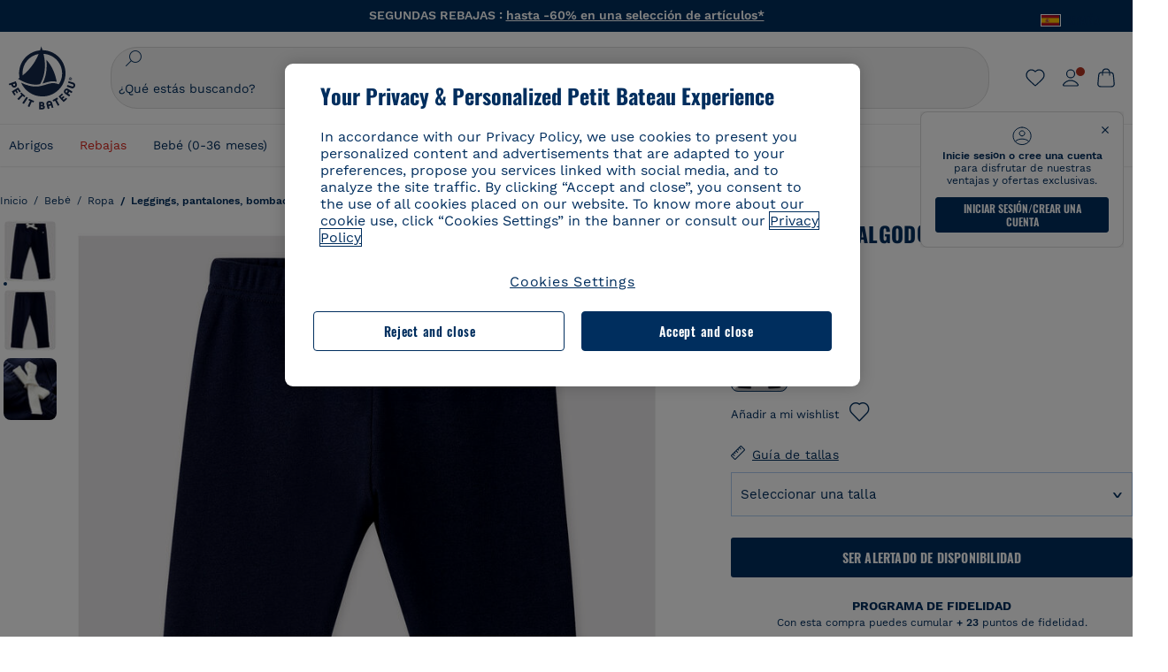

--- FILE ---
content_type: text/html;charset=UTF-8
request_url: https://www.petit-bateau.es/bebe/ropa/leggings-pantalones-bombachos-shorts-joggings/pantalon-de-algodon-de-bebe-nino-nina-smoking/A02TI01.html
body_size: 86906
content:
<!doctype html> <!--[if lt IE 7]> <html class="ie6 oldie" lang="es"> <![endif]--> <!--[if IE 7]>    <html class="ie7 oldie" lang="es"> <![endif]--> <!--[if IE 8]>    <html class="ie8 oldie" lang="es"> <![endif]--> <!--[if gt IE 8]><!--> <html class="" lang="es"> <!--<![endif]--> <head><script>
    window.kameleoonDisplayPageTimeOut = true;
</script> <style>
@font-face {
    font-family: iconfont;
    font-display:swap;
    src: url("data:application/x-font-woff;charset=utf-8;base64, d09GRgABAAAAAJC4AAsAAAAA4mgAAQAAAAAAAAAAAAAAAAAAAAAAAAAAAABHU1VCAAABCAAAADsAAABUIIslek9TLzIAAAFEAAAAQgAAAFZAJ1HkY21hcAAAAYgAAAMUAAAJvl3BoOtnbHlmAAAEnAAAg7EAAMn0BMXG/GhlYWQAAIhQAAAAMwAAADYrEX/PaGhlYQAAiIQAAAAfAAAAJAs7B/tobXR4AACIpAAAAUEAAAJcWML/[base64]/FivpuuP9ZrKzfK6B52porZoLu4UrcW74kvx7ft3KCrF1aKlaCvai6+5/s+rUv7MX/xdaag0Vpp+XFeVe9aUv7mWunK3LuX+3aine3lfT3rRmz70pR/9aWAAAxlEI4MZwlCGMZwRjGQUoxnDWMYxnglMZBKTy/c5halMYzozmMksZjOHucxjPgtYyCIWs4SlLGM5K1jJKlazhrWsYz0b2MgmNrOFrWxjOzvYyS52s4e97GM/BzjIIQ5zhKMc4zgnOMkpTnOGs5zjPBe4yCUuc4VmfuIq17jODW5yi9vc4WdauMs97vOAhzziMU94yjOe84KXvOI1rbyhjbe84xd+pZ33fOAjn/hMR/nHquX/V32+1A3896ojT5vyhBZVIq1WnuiiRnmqi07K017UirROpJ1F2kWkXZVPQdFNpPXKuyu6i7SHSHuKtJdIe4u0j0j7irSfSPuLtEGkA0Q6UKSDRNoo0sEiHSLSoSIdJtLhIh0h0pEiHSXS0SIdI9KxIh0n0vEinSDSiSKdJNLJIm1S/[base64]/n972uqszILfY45/c7cSKaIxz3wgvCd/DXuQ53PXcH93LuP3Dv4zgU0kbUiJpwqFJCm4SSasTuxJcvvmIPaRSmKilcwb1+/NMKfPbT+klXTbjEnfh7N34QuXGcnfgx7a6gLjwNq4S2G/1eu+V78DzyegEESFht9MMiard63U4DVboV4du7cpoqmZlUeX85lU0pRt1Q4MyuMi++siVNz+3+Wfzx0pnnP3m2lDH9/9XbbnLlGZn/6eYeyLnxoa0aK6aqmiuG+oLvl3JjM32+jXQj4+V9p1BzM5VsoYTaaL47s1Yc7MUff34df/1prFC7qPm+VvSpolD/n4dTVMbPPP8R/uZL3+BzxFUzycOC7vt64Z+H06o7+Ob6eK83/ig7bOoVw7B4W6FWK0whKUxHgbdhNuu4mRRUDWrwsg7Zqhdai53J4sTA3MVxnAB/HP4A/hZX5Oa5A9xLOK5ejarQrMNW7Lf9YPgTt7qA47anBgqg+oV6r7+CGklHiIYdot9bRfDl6CMTERz3EfadF99Mok7eRq99Zldrq2Wa5eaOlaMr56UzzYMbdsyEIjbVfG1h8D/[base64]/z4eP75F9AWd2zBHWxxXfxFN+q7g082+tHgE6mFsRT6jdS8y+KN2+05/BwnwkUgoz7C994z0AbqPeiV+LmLg1n0uYuDtyXv8YeS92z2IkXfu3ZwEb31WvQ99P2zgwuDi2dH8fHHknz2i6jV66MV1GlA/qowPGVkINfv67UoNNCDumnqg0cL++bzqD/4I8M09xjwDz1ohFFNRw/mF/YWBn8MD8Io5K6KO86DjCLILH9soJ5Fb4W00fcGGoTQk2cvl+nv4jL1ZRRcVSb0vovoc4PZi+hG9hQ67u9DfDbnchkuz5Xh/XokqqhOEaZBk1ai/izfl/mgggKKaNTHR9Ctc4O3/f4fDJ6cRbf/1ZtndeE+c/r1v/jNc5f+E3ocPZF//r0Inf06es/DDz3M735hy/Po0OBXBlsGLwxecdPmILvx3F2/sGVwD3IH32qi311/J5o4ceyvWTbivOBH8N9yn0BH0Sn0CHqKjaAwGUOzKIQDP4NYMB4hDXYDwY0ZNMs3OvCzjDpRJ+pGSajbYSNjFd5YhTZo99nf6LQKLdJvJc9bMMTaK/BSu1VCrRIuouEoLaIS8uG3HbDfErRa26PwC8LThZFoImjAeAA3IQxBz0DsbApwL0zBjaqJqiZP4t8qexRSGL0hCU3kBp5bQh47BXAIXN+LU/RakBb8lVAxlgosEzzLxAbU6rOcspyv8iy7KyguDwv2oFQg5JdRvzvXhPoIWZ3gRJJABVF2aIagGFLVUfXBCWqwD0kNRVIvkTUBk0c4SsRKFyRQmwQek1fofTyWRKJhWZGkEBM54mU+K+uioYhY4Es8lXidF21Rgh9BYL+IJ4IsUB7zvAjPZF6i/C3xV5Iu2oKsY6rJuiCHui7ogqFLMohEOSuIumDLduiwT/Ssvl0mRcrrmBcQLoYQMUJYt+GGrQuOrYcsWYiARSzuKWUlPRdijRelKUghK9tZGRMpK8pZrOKNvEAhe7YM+YszKesST+HLEi/hyKY+wRhHEGEoQnngqS1Tmej2gqCLQhaSlARFMGWyLBiC4EBuMRLieGmR6ixepyo7rKhZVlrM46yfTY9nO9XlTYprCD4U0xGm7J8/[base64]/ePtrLc8lJGfwz8Efc2lYlUM46D9z7Rq1KDkbxV5z/SiKP0mmg7X1o+euPX2g+WCpkxVV19157mTO/B5RT6w78KZtz/T8Bu6lSufve+Gk/u2rnUWXlrONUqQzFAePwMhyqmgPyre5R/83PPB5b9nnn322Z9/9rKsxxRk+DjIwRgazKI4m8moBnCQAAYGIfgRsuB/dmkeF+2JqpWPUpViGPWP2rar+JPebM/MBG5nZ1kJ9xx6zZYdBybt5vZuYcOclgk1F+Nw9onNOybT7thNZwsyQjS1/9aFD//sO+9d8tJD2bwH/[base64]/QfWN/6eGljaOe97KTqEej4Aa8yQWiLu9F74BPcCsvpQs6c87NFXpD+nhq+lnIUyw0JoCRB+5VNrVSl8AqJjdvZfTMYSXynM1EqEVEVxreMpUBGZHJWWSh65Uo0nZ6cme8cafOzh/lfbGxtjdVzmkY01XHEqKBmdd+VqpJgCjCUbFq4J5+5IfNIY3e2aVuBAOIKYUmqBvU55/rO142erolMZGo7JKq11HAWY4RkQVekmWyYSkWDjbwIKp7M1aYavamJcbxitndpM5P1Xw0k0ReE5q6pwEICX1Yk2lpttgQNo8nNO8sw6hXoHUjBIiH+XK4wu785s3duiH/Fj+NPcnu5d3Mf5P4Eei1rzuRnlu/CsduI8Sz7YYoVVFq/FcCpdxkY+x4JWEt6CTYmNGSNyJByqkGrIYniu9Cqwy/osMuBHosV2CrPYm+NkukCqYFO1Yeke1EyoEMgQnFHhG4RNpBABVolfr/GhlgdOjTwtEQYUIiWxLGiSCrKN06VRBCroMtA6yNJ1MbK/fqasZ7evLjlwsqhvY3ixMYbmxvbs2kPBBGIch5RAXpfJhgrLGhOZvUVz/5cZXb5zc+E/dXSUWe1XjIUEFgIEcIzwQ8Sjvd9p7a+dM2t673c2151vL7YzKT0mcAFqgByEyGBaQgBK6KBovnZG1tTeXvmup3tCX7L4FPvGvzocypVZP6laEUW1Usp+EAQK2tnZ1QQsRbTB/dcEHIQA97aOjk9Xzu4P2cUZheyjYzaLmY1WYxzAYlAQqpSzE6Wetn5Y2vF+trmcKI8k/FlinkkqoYK4trG66yEvCpbqiOmCqmFcdfwixc2Ly1v2KAqCAsKFQVDlUDEszgFCfKcr2d2ztaCytrR+RzUkgQ9icKwgH9ocCylgJxK8fWA95zS0RPwHQJFKKhi4faCQJGKFW4oR4X/EsvE/dyhmGFBm7LWngGOC4KE0du4PwBKY/AMxE3SnKgaX3tuDLNi8QAtG8RyIf4u7ihAouYRGivZAXQA1cIPPNJufeDe+1995203v3t2bmb6ly7cdt/U0b0PSZKIbrjrlvPvmJy687yblhVNeqSj64VaMHv96eNviMbGo58+fnoQZB07LJYMV970kYsnDux7sBrWwof2HDxy8uC+l1VCeXIK2h7fn8+dX9u0/cBb5pSG79iWpzarsghwIJ+H+1s3b1w5XyhcWh3pBOGzCf4Hhosi9MY3ogfx4TdeWuCjpwZ34INPXlofcdE9+LOg29rcErc+qqkEFPe7YbfthQmDZLYAmvBKZj0YGhY6MaF0g7rN6g2xsdBvoJ+/7cxJqOrpvfuvX/vva9fv3zs90++dPHvb6b27p2Zmp3fv/SgLzEzt3jt49SQKju3cfpRvLc/sKS71MvO9U2dvP3/86MKiXr54saAtLhw9fsPt157uLfDfnZ3eu+/j+/fMzEFg/+/s2zs9O/j01h0/g4pR49VoaTm3Z27pBJe0/wsv4PdC+5vcKbQfKgQyB9Lfj0f8DN9vRP2gH9GAJmKn2271Oo1JBMQLELSXaCDgMPBGgnTdoRhpJ/0AOHovVqsgLRq07dKoQSjD/vFnDQPFwYgRuTgwA6D+RYFuB54VEKvrPqgaEFSNq4NQr41qHFgB1feiwDCnnX4sD0E1soywTCXhILbQdOJg0mOHdzegJAgdu9VbRswcRAkUCCrEH4b95II1L4slDhvIvxwKoG76fhCyWuJf/[base64]/F3IAdC7hx3kbuHezn3Gu4J7hmQc7E5lUlyUAf8BgAKIPE9lw2UInBoJu1SwJCrbPQPsSjo/7DK9EevkcjIWAJ0GjFSYErDjTXKSE0gZnSqNjo9OgqIo0A0CjAS/2PP8OTKngPvP7AHdEBYfeAXjlsWqpbaRzumuXgNjL2XCgZ0dUEqOJ5tSIKriq4YLlQkTfVUPWVR3VBnezecPvF4BP8eP3H6T+LgpTfmGo1OWL0eTt1qFR3JRhGIbklNpdK2rf8IzoHjDI5pjhOkrN9ZZmk/GGfjZRuDemUxZXYOz5Wqpnn8wB50UDUUxUrpkKKGxcpC6HquIBm25xQkwZFUw70q5Th44xgyok4Vkv5R1AmjbvWfGt1oqlP9RApSK5gvd+LTRjhBNqDJyAsvQLs9Du1W4Sa5LrcJsOIpjutD87QrDJ6nhmKwm0jtAgoT0Y2YmQ/SwZV6p7cBWgCepFq9rs3krWe7fnj1ReXqi2Oz++bQT83uB7Jhp9P2385H74/637TSaWuWf7wfDV4d9Xl+w+Dlkvh+Iv2nh1L5fJTPP5icEO/m82P5/PvnDszOHpjjb0xX0tVofj6qQuDS28bm58f4G+8GpE+qlx7zTXS95XnW4J2m/5PCIzsxPYf/kruRe5R7O/d70Gehq42MNTPMpsRoTGzgSkxcsckGFFzUMNEIFyfMhhoY+nc/SIxWCQHzg77PRHs7oU5+HxARaJH60MIDB7/Es9eSSFg8/d5ly3NMlYb2r6BO6kNjUYMOVRKLIMbYyUssDwdDV3HnC6+8dvkflkVRnD2aaWCeWWu8QE/bUkGSQMgCyFMk+eAtveM7M90pL8wWx/1amfgakCoZp/a7R15y9N7lV2+69QgPcNERN7/+3d2LuxurrRSQeUHVhR8+UJrMdJeO3bTy0pwyJuJKqlSJlms7sxdfd/Zjp40Ir2F8/NbNj964fHLb6WObD3duutD1TwbooS8MfrTy4MdPP/tbMpFlJ7X7usV7X7nxF14lFObSUf7xrfecvfnW3PxDHxF5NSP358PXhBjhSnlyr6hQxa970yV71TIBnkpYJQI5cFP70Ko3XrEL2cK4W06DTjBFogJ01nGU9QzJ0lIFQNmS9FKQrYTHgMOxYf5RueZPzm25bsNLc/V1Sdpc6dcqBbugjI/nekWjNvhTxBdd3dIU09UkwkAx5AL5CNSiSI28CIwCYz+lpXy91EFqSrWdfdGmZn8KixrHJCnH8V/HH+d2cm8F7vVH3HPw7Qo6h16Kfhq9EUZYwsGSBu51+x3GxWIG3h91C3ZKDJ4xp/KTsMeMC2GV9cCwwRob+4S94vkedWOLiV/C0OOSWIIW626s57VGGJJ9Cd0aUgNVNsTi0OXEOHHWrXka99IkOXZmUIuwQK/fjPt+km8MNK4B3S5OJrblMpsDMKFkUES0AfKZmQDaMYKDHCRzJy2fupdNAQ1mgY3g5RkUvwzjpDXq0D02lxBzzcSuGwWJdcIf2ouT+IooLkB1+BIAzc5wWBTRsHDVAPI9zEy/VRwN2dR5CVieoIiWIGORUbn4j0czoqLLWU9Z7CzvMv+sIwp8TPR4SimwAxk5cqFhpvKKKRbWNy2uTz4WP4XugZAIUWmaginqTa6n68XT0wLRFJqVDZ2IEAFwQBnoHySCReEDpigcaS/[base64]/2F3T0jW3Vbxl+lRjaVay3Ik6FmVqOqSlQXEFSpFGJZF/qh6d1gqq4uS09p3XCqrXcssZwxEZqYf6BHafg8Fuyoqcmpm0pOn5mX3h1m2tdNuXBIoxFpOGZW2dm3ZTx+9c0HJOys1GzfFXMVs4oRoc1MfrjuuQnldOB/[base64]/8JI7wkXgZOmuWmuCdqfcdIhUENsppopsYS1/4tslGFEMUIBv3TuxJHH6o1G/bEjJ/7gxNHHao1G7bGjJ8695MypXr/fO3Xma2dP9ubngZiit/7TH08JvfgwJcdv/cGPf4vvf9EnX2ORPP85/ntrl7S1NTgNbbEv/EjoAm4pQK5H87mxNA2rI4U8NMBec37rsZWtEzP61MlrbtlxNlV92bWv2LrNt3V9vHfbK3XZz3eWrrvwtt+782Q9i0ihsWvvK8/d//DB29pLHDcW49qv4L/g1ribuFdyT3LvQWl0J7oH5PiD6BXoEfQYeh16A/oZ9Gb0JHoGvQP9PPpl9B70q+jX0G+gD6GPoo+hT6BPok+jP0KfQZ9DX0BfRn+B/gr9DRSh0+8AP4RjBMgWqj2Ma5pNSxVQPAnl+u1mO55lavVAwCYHNl+2AuK704g1xQY2lcZMLPA7EuUmiqojnNJp4w6bfGv0l1FQ5BNckkjKgDVyP5lqgiDzWQgEBEqE/XhR/JTdA8XUbbJMdvvdzgiUABhigJBVd/xXZVcgy0Mm0KEJQDVVvSQdLwBwCKrJayYtwhJis2ds/p0VAbLXY2bBHjtFHQy4EuA/0wuTbEosiTuCGlpmNvZuPJnITCarqN2vgH5rsdiCVgmBCgRo5wJIZRwDqg+SJewS9I2JQrqA6gtQzrlmuIDm2vAXLKB2fBMe9RdQdw7+FlCUhKLhHwuj+G4Y/84lJ/gkhKjgs/Zc8pfElvymFhBusJkSx0rtsiszRs+4eOsOIHLYc2b21uqbMiSn5YhSsSuSUyQesYGrXfrLib1RaqJI8iTXmfAsT5O1HWOmTFShg4DaKR+hJRBnGRAnmu/PqHBFNDg4tbmC0TbmMsQxvbKBNZydXy4OnkdVloNfBjh03bSM+M+DcsKUF9iUlIFVU7ByB+Z8Ledp/oQjk0Byar5MzInJtHyPp6k1AysgAgHngLYCjSVgKbPUuPUVr/vV9/C+qViKhymTbK/Dg09KRaloKkCKCOQjZ0o5KWrmZBC8IBKpSMz1Gj8J6I164rrJLKwQHeg/lWVPA1y1mB58v0P7D+QvxTnG6DuvOmY55jH5fVr6D8em899ET1gEm/hC5G+qWnaMxEDi6RpU768uF5vpGcfB8cQUHHng7MoYaBw9vgFgdnvdJEQmHdDR0mtJjmB58JQo0DvadtnbqnmpigwNIGhyRbZrzdBY1PtpDNxPBNqNnelmLodaO5aLDknJ3iNw6+ScZmpvxeJMJmdBbG8+7WspA5T61f8EuKS6RaTAzt/1kmL/gcULxMlZ2+tlFVArq1VmhVXtSSK4dMKz18tLpu7qg3dCjYKKwCDvha/UAn9SqtBzRWfl6AUix0/YH5FSlqjjw2++APmGDJ2XcoZHTq7JgAY0+PjZyaoHKsX5Q+A5LDOXvs2lYjnWwX/OGVyd28y9hHs391Huq9w/oQraj34KpNez6A/Rf+E53uM7/D8y1m6i2QRisZn2WK6ENFoVARMOOQox+YbJJ44xzU4fpFCQzNn7gVsn4SzfHU0AsF+IBwRB8h1iU/DMscqjJGROWN1oFSXeAeIwxeGb/GVKFE85RGymvcQPowBpMNdkSHCIU/3hk+pwRh1Qdbd/1VPEnrHpLBCOArO8dq58zMNv8jiZCCONJPf97oijwW8Uy1sQYKxGmHNB4meQfHUZtjfj8wpKPAHa/WBEDUcl4fud0bN2kNwLWW6bzBgMwj5os+xCdQO/ZjmPi15l2eokkcc+ByjG932G/[base64]/OAFHqe7RFQcXrInC55+9MaiLQLSA8ipUs1viEr3kOx4bwYpJ0jxRI0dCPJ86b3TUw7IK4HNnEtUdNwJy6JOuaQ4ODNRsVKSoNeRwIM49rdSM+9RQwIYqAHJgNjdhh22ZJHyxMhVMeGDrJ5LiSbAPnEtCtwJQ8/7cgNgLRB6YhTc8fUcYY4KGJ8PdLv2sCpZKsIrAsGWDehQEZvaaqvkAbZXdhOVqh3ZUpwSxiqIYV4BES1ogNeVHdlqLROZEK/qUsClIJ4oL5plI2cQNhVLu5KlQLUgURZTaWpsDQxeFrOyhhn2JcISQFmqpKZAQglnRUlqQhUTRAFz78PCFwHNCoXO1moA9UF8IqbqgpwqOKZZsIq8AAJdhvawJtNTVATsjKsEie7uYDkL3/FClmSBPgAv4uuO6BSVQNQUycNpDISC58lk4ANoJk5GEEgPQ6LizERYqWmCOF0mcO1Wlqs5kypuU0Q21Y3ApDqfYnYAENKi5Ch+pENTEWActg/ImjB/DJGHZgYZLUNNhClTUnhG8FBKpPWcy5ge0BnZkQXDx8gizBgALQhsCT4UAJiromJOWWV4gKjA/[base64]/RiRHvAmQbgVCXUhaLTTWuz1I2M9B2o+BYTf0ywEuonWREFSyqmayDCTAZ3J2mBNryM8Q3AgAmVl3cihWIZBTygVXf6IZC0yjGXpCoWuL6cg/DwSikSoFEASygzpENsfT1vQufQi/hGRNU8TNd52RAm7fr5m2I5kpDumlHHHZXHzmaIlFQzZzjhyqkRNSUuncSzZFOiHgp6Bzg49TINGtaWGyMwe0NMfqxeLnr3NyLZOrU+v5nToHyKzZ7DRPe6xTsnH1hGoCvi+B4IgFh9QSFObR2xe3dWwJkNVi+qk5yhEkSUXfggbOArHKTHX/Br+UOxvU+YWuAPcrdx93MPc49xbOC4VkaAe9CI0dLOdRYCnKWmOvBDayAfg3bzs3NKtjtQSGjpfl9gX1V5zxE9C1Gg3R9oLlI439M5eRXMim1oImYW77xoInqygbtQqIq/dmQFMXzVYaAW1JwqiKLyvIAiX3v7ae8/sWZgwFFooSJoxs3zk5lc9fekjBaoYEwt7ztz72qdfdfOR5RlDk/gbXnPvmb3zk7oioQ2yasavPsVvLyJJ0Sfn95659zVPxe+aqnzp7fWV+kr3ZO81tdUanD4Np9XeyS78wv06+p6mqfBPG9y93Dq6ujPwLU1105n9m8/2t6DfVS0/2Ll6tLW8uqV/dvP+TNpF943eC0avDVa1f/baT704tdfWVuu9kz34ra/WoG0YTvw6PsW53CQ3y7W5Prd8ZbaatUyTXmmVxgL6F2oYater9yNaD/oRboTdVgBkLuq10fduPbNzdbqqyOIslbVac8vBW+5HX0iDlqpOr+48c9sDtxzc0qxpMh3MtgcPPBY+xv81HB4+dsMd1//5jcf86+/83ebYlvaS4+gpK+Vu7O2a6qObZN1xltpbxpqt/tSu3kY3ZQ28Z5+959HaY+ceDR9D/3myNcdPTs+NfHUJ/gyXgwvoQQXU9kIbfrrtZBq+3fIDOoPQS8Yz+Q996C0nT4bl+c7q5L7Kgt/C1wTp2QN3XPoSP3HH5t3znVw2nb7bYn7QfFxnH8N/[base64]/KIkm7a/aAK3ArHHkANenF5uSQIBAMUUMQBAElNakImgY52yldck0xAPVx2ap3kNWGJattJ/SjKkKDIXScaLY8EOX4tiSQcAPyKOsuXpmb/LaZKlk8yM1Msvlax125sQU5RM2jroVY2xbsB4klqubzczKcmbnP71xbEb781WHNCllsEn/HMXxmmnubVSa1QYdgH4UPXqGcslTL/yvCboVbeS3wSvEU29VgU8RQSizHiBzGrblM+kPChUTq7LC4XmuObJrI4xAKaMuVjqTZQblfXKZKVY8mQj7xcd2fQ8hlxi/hpTcc2UpZyUy415GpzPA1OFxl/ePXP8fAVwQuI6xNYQxPPGJlcCebMKuqDS8j17OL1od3rj6MXX6P/l+TzanSmVMoMPwJHfctXFpW//pCf4uWEgc9XNOHzpCz/pycinh+Wd2U9v5F7OcZWfaD8drithk3hsHMUSAcciZ+joxMyWIft8JIpGrkAwpmPz2ZBmMmtZwGxhLBHGRosofgzjC33/ptMnHm9EUePxE6c/cyV4409duGkJGOPSTRd+ACFgjxD6D0QS5KlMLlDKdqXkyI6oAIooVouzxaoX1IvLPMAbWXQdwhARBiRlUzkFfUB2FNn58SSSIP5YHPUPXpzcYIEg3nGjcqBoviJSQ9WNtK47btiINtSLoMOxLwMgRyw9tUX0Lws2SZISIE1HlrmhXvo4/hvubu5vuO8iBQp9GL1uqJe6ydqcBSacoGJm2bkLTdBhx6AXGxtBGgJ/jC2FPhOEzAkntkOygN8ewgjKVhP4Hohdj/nIgrRKRBVN5qCiUKBhA1cnGRdm8jk+sJeZNGMODUFiik3stCA32TmWre3WKs+kfWzuZIF2yAQo/MQ2YGbX7PZpxDQGE82V2PzZYYhoJjbDsM7k+bFjWNzHhvN7cJdpCspUQ7JwKTHnxmvb8LDHsN+Rck6sxYmLZuBCSVkRR86dsyheD4GH8IoVrYBG089QgF4JDbV8FBuVk37L5soRd6q1kJWwENsKWZcRVeC5DUf27/C08XFglihVMz1dcMTIFxSNprXqxC6QciK2QHoGuo7ZTAmJpTxEIrqWYi0N/vaNC/kPYJDkcF9kczlYTktFyUtrzXaGVBwQLEWzDgImSz4AnbgDEpjJVmyaOLYIaibRySYxpZripR/KKYtO8uhHMnYlENAS9DIeS1T/NbM4DkTftFNZXGr3d2AiBe78XNGHZGnR8aqaKapK2j577WQgQQ6pWjcDI+dEByYPZ02Q93UK/BSoAjUzi9VNhpwK9BoZz4ZBXgZdAkJd8zINf7aQVjxnxqsaAcujqBnduj/TBoKYw4J0lUC/sHDfBveh+5xUWrpaoOPY/MccFLFoWL7lHX5rBOWPtYS5XFq30zWmJWDEGB4MKlb8B0AhEWyeOTljVm6qmsfM3OeVmNiO/vFKjqYJMXNNgBc5yTwMUlrzzm151iSW7DFlR5J0eTT4FFYiXZIgJzA4VY/[base64]/55TlxS88E+XhKeuv7S2cbxR8sNCDh/c9vx/3L4dH9j2/Fu3/ePEWnnKC9ChY8+/Ad1pmdVgfhrEVOxTw/RCm9vJXQ8aDcYjs2z1Ybh0YuNdKzZxubH5kBn2aHD1FXurzlyUVmGcAxZjvo3MgYR5G67GC+1M5v2U3EheCMY/5bb7bVedUl3Pc+Gi13GPDoPs/qTqul7q05fvo5cbjZw+peqR8SldP2Y02Em9bepFd5MT2vIpFhGLmkUVXxx1O722++mU58ZRv/h+Sc81DIhE/5QRQSTxSf2HqSt3G8bwLte4PL9W4Wa4fdzvogzKoxIKUYQmoSKaqANNuAhVthFtRtvRLrQPHUJH0Ql0Gl2HzqOb0AX0EnQnuhc9gH4KvQK9Cj2KXsu8UJkttP9jdUQjVqU9ZqF2xSTIqhL0Kr1SxVE/SG4yc2vyNm1Uxf9/Euz/bBJs/GmjYpglYtMHKF2i8alo6Tq7fVIdvIzS3yS2QX9TTOnwZBkAOpxKpmE8rVf1k4bxFPu8SG2+/u939oq/82ldN0sUimaT5fhEiyYUDG6fNGp/D5e/SQ04CMf/xTfiE3xv/ZvOOc2c/FfMOXX+F3NOWjy2v4S/wLncOLfCHeSOcie5syARb+IucrcDkhtaFTqXF9H/ZM93/K9+MwJSH7XtUGTnilehw2s0vEbfvXjqRKff75w49aXTx7u9Xvf46YvnDh9stlrNg4c/NQpcf+e5M/2Fhf6Zc//1urMscPa6u87s2z0zMzuzZ99H9u+B88zu/RenpryjR5H8rW/5yBl856/jy8Hxb33LY5c3QyKnv3g6SS0J8D96USpx4Pl/YLFfTiYO8D+8nA4E9n9kHwTu/Obzg+98Ymrj0d/41qXBt9E/QIgb2R/4z+Avcj1uDeqU8aDOCgO2zIMgcb1k4gRIksGEFSNJG1D8CuMO7YQ+oUq3M4OY8Yt/3aXPFSJJt4kpCfyUSLVLnxNpfB0Vwk13PHrHpkYhGh/Y6L720fOH2+Z4gVqSoNiCQgX0SyoVBx9PbqDN+YkPrlxYXr6w8sGJwuB8cZIf//DMntnZPTOQ5SBW2mnQk6vcNdA3buQe4t7OfYT7Mve3iCIXyM02kPUX0OvQu9CfoO+i53mRt/[base64]/vekCemJLxoRE7Ver5UJOgQ5mjMiQ+i9q8qyiiduqpqWlE/ZvO7Vtb1hRXEND+zets4b8okmpYDNMTeK2+urL7ULze5/ojB1otfm72wKHBDTyqVu7eNrENiFe/0py0w8n14JDiDKZFwJtZpk9IXgWBeY5ZcOAqQEigDFPyd27kebYyATniWLzMesxJblz6E5nnzUUQwfBwUTQxWwHMt8m9oNecCqaGKFR4l81NADxexwJ/1hFEUVAMOPD8dryk1xUZm0s8U0AyHHMOn2PaDcmDd5fYhJ2lsbVb0w62Dd/S4SNHZBMjCAGehqpGMsEWQr8siD7z3xZRmectgarWhOzqY5Tn8ZTtYQW9DDK0DiURRELX2UwTxLRuViRiOuv00q2gUaEQvMGmxPhFtvabr83w/DbI9iykAcUqYd3neRnYgy/IJQgx58hLe0+A3qwKggYKWDShDlS4bamiD1QRYqrIuCXJQNhkXpMUE6uuyWsKJI9UoAJQCDeeno3ZIY/fm6/m69L5PftORzVrzbXMmx8+f4tjyeLUxJZtv7BRUkBb8lTUUUqUFX1i7VyugFBz9sDh//vIwVZrcLee3rlx7bB286n977dEol27//rtX4SKmeRFScUy4lWiFaoYhVAaA0NBVMcxdPcPw2G25R1sNaEoXMOWSPMABfbK8MTil5LnSxYrNBba5IJKQLHuEgXK010ym+iDqivw6KGsIBg6m4LkeR1qdEyVLCi6qY4xV1KddR8+57Bq/h2Zp9QAmkr57hZbAfplE4dugQ9FqLUya1u+hOPF+BiJYhpRipehhiRBVmXIM71Z5B1TstCrLFHwoW5lSNXnMZsH4n1i+qky9Z/njyY9CZrzKCJI7k1AFvbw/ASkAtku6LwLNyDkqmKBjx0U0Zl5uNXjqSCGWM4Ne31OoDWewldd8T5eNaFBiSxjpLoW1lw7w1b1Qvy8SBU2ocQMkQDPkvXM4p+BDruH+yRogO8iPUEHXVJl9o/[base64]/deOr5u9aQfweLJKU5roanlL9sTQm07mZWaISypO5vRuOzVZ1LPhEU8nYnq3hy9YvHH5SDmVB0uTZoGr4Rms9XGwSU0EMYT9/wEh7OVGwHTfrz9h5RU4XAv7nHBLZMiZG3nMlkDOpuul6WBgzp/lMIGdTbgohA5vZ5XzR1TWQKF6WjSNBo7Obx3ekL3SzRFRFTTBEW1qpLa2muqWNZnnjZkIFSVeYXIW6EQRe1MuVWXmsV15Vr7mL5BRdMql7w/0PPsUrospWtJpajG4FSTQBypqCohSdgo03mtWVIpYWstM2Wzolz7ejidv3jWvaWmVhDMYib4owvpgF4xXH33Db+Hx+JiSCZlHWmz9KSNlL9z2faljWwvpWP/1lrOSthl0zVEnCbEApxlRmrKgbTwJiNxpeYIG0NBRLk+WMM+FWAne0/4p4F/5tbjP3eu5p7he5v7l6Hq4RzyZdXvAfbGBrroGMMeU7mhMFGENdavBM8ZOQigkXxYmvfADA2Us2CRgCpDaAono/[base64]/aYaZve9N2XlrzJQxNlQLC8WHNLeSldmDI7ovWVie1TmZnGmwWCRbxwZgHUj8pvWunUIqhNXugcalKqgRQvld2IjAfjUbObv3PrysUVvHizpTuTraMnfn3ijp5kKGK/MJYvBrGjEFsGIEilsX2Hf+1zHqlaGT+7oShiVQGKh9kag5PESrvGhKBbcuGBQv79J/rLOnOJBxELGeehQd2ca034n/zg8TnfjU2dEDFmuyYM5hQ4d1sbpu67SdysqpO729KG/uynVYeKWZEsnu6VLYhmXJX15V0bVnmiEdw5MBv4js9WtjBooWIi0vT8dmHx+g2L1y9BN5TZOl/Qwl/lUlyJqwGfa3EbuI3cbmB1HOpHtFvxIhrYNOh7lW7Qj8T+kJQFwLiivu/WA3qFvtHUcDqjjwJmmEF0uNlaBPHYERA54cE3tc88H13ffvLJ9vX4q2fab3r+4fMLu/e/f9/u+Ruf/yr/3s98pnbpvX/8x5VDUxuWH11anPrWt6YWlx5d3jD1jcHtTfiHoxvnd+97//7dC+dx1G63sXPj9k0nzmzdfuHSx27ZsfXMiU07bpzcular12qr29YQfuKJ9Wf+4o1vXH/yDbPZXDY7+4uD785mcrns3M+jbHjiT0+E/Pz2tbDeqK1t3fy+QSs89dlT3HBeQvgi/gq3DTjMGdBeP8P9Lvf7HNcHncEMRZ2YbsXrWVZj72tGy5qxhzU7kHjylcSDa7hBEXMs5NnsLgm7C/GmSPGSL2bhh1EfTya5ng0qrh3rv2SNGh+JbIkem1dmXIPNLXei0Zo0NFo+xHhMc7jL0shZESBzg034Juam2M8PVFT35nIVNIiQzY6dPXXX5le//+jW6ltqPcq26OF5ScRe0Z9cDs1NZmmDku3oXX1y9czcNU+Xlk/9+Q8+jOzVn3pkciq7VJv07fS16e0fl8TlrVO7T+k5c97yTk1G/HvRMVFkeyCIMyv1ndscS7m0WdIXih8+tdGWjYwg6svFrKN7srz19aGd7ZQmD86dVvWOMWmP7YkeWzmob/TLlZPp2Xb/3gI6mC1jWTdkIhsy29hmYeMje6KF7MuyumzpZHJvtZDBMtsph/JsAwRBlAVhsmRruaUbLmSmCsSHpLK3Zc/xOxAafP0PXzbV2TV78mbdUaZUe1N17L8Pvu2QLA1t2TFJ8b7itXMH57rLtW3rkiGhFVGf91+/aU4XZaovZ7O6nlLljW+o+qIgwSiXiU91GV/uKwr+JvSSb3DfRwrKA1PZyHGp0RZ0bA345am/[base64]/kNKhlYQyEcecex56gvmTfSNT1Skn2JE+Vf930cIW5sfEeLxqhkVYONEQ9byKBt4WJU46KpJRxwFVtS7dlu5JhS61EnajSthVBUqmtipQIqWmnogi2YOW0tCJn3ix7kBc9CqrVWqNa5dnyI1FOu1pwiO16A9COJzXFtYSA8BJqb9kyvlOyC5I/[base64]/Ub7NVPzpSqAY2NADta7YvuI4bPXqmOT7qmOWfUCeOIWx8L3jD+x4Ss8ic/roLd1jOyhFXHZ6vOqoOmhMaKbFldk0eRdzYSSa6wRQLyndSflPSanVjW5gK0o+s7lYtkx80E3lJdVUU65igzKUsDeaX+LL+BvcPu5d3FcQATR2eY1uspqTbXWX/F3GZbHoH21d1xz698Rj/crSYQjjiOIJRJMNMdgGdYj5SzNrzpW96EakJ/Fbv7x4OPY0j0fbaAwCYWFz1An/uLLLSBBPELBIYs8bUD/x1PHVi5d5iqvJAHeTrLJ5hXglUCfxhu/[base64]/vhVf8qe19sBxCYyb21fqctaxk/V986aMhC5Ob3ZjyaKRZ/azDV3cKsAAolYWT8qh/lrYAxDRWmy6rN8lHRTMC2oepBMUHUGEC5RxCAqAGy65uRUIOkSxAHaUVB5XfDNQlbCQBB5kF8SxuLI12V7vIfmTu4IdzbxoGP4Je7bow17Ykt9bIgd7ZTab/Y60A39eM9CEuuqxnBjoD7jt7zB43iVGeuDvXg3KcYk0P9153Vn+gvVyv17n3nH7nsrlYX5s9c9sP/VpZX+zExujk7no0jLL1y/RA0izzSXtu/SMSmXb99CCNaveXA7f81DbrOSNSqhNxGu3FbqzC42j+DnFubPXHfHsb277i5+8pOle3btPnzXdWfnFy4dPLSlIEvA4CA3vJmavevcEnb0XVtOb1dUY5rgsrd5YX4rsUp6CW277w33bUZPtbYurAMO0pT7/3zH2uJEvnViabQfEv44/jJ3nPsM8waMvSQaibU60W3xZjaN4YqRK1vJxng4rjRWjUnNGmiosYdeQwyvXd4MD/3ber7Qf2vPF/6rlVKnfXdzYkUFOm85ZV2MdaOL+cAtjDWmu8WcgG3dy25UFbYHF9X0eVNTRE9kdirmieLamqHysmbXy1EtPe46g+jfjZcKf2TDzLjv8Wln21Q5rOdLumgIKcgvDirFFa+k6yINy82ZZuhlU1bRrtpBkDVsNeuX84F32Jcrsp6rBUUh51Xzaq5flqiqpCq92Uv/+C84m7z8pT/Z2UQQmLOJf/itEY2dTfq5xNmkLqQoUWzZdJnno/hj3iY3V8xjZv5zSuLqccXbhGT+mbfJdVufNYmpvNjbZDSWvoS/BIxzHpgmx3YVnkQe271lmem4xAMO2A7zW4WujP+3Vi/zv6cG5iNBFDxiBio25ThIzE+fO3HkUbYe+dEjJ37/SvC6+286v2F5ecP5m/5+FOBTail4JBUEqUeCEqi8x90gcB8nl370498mQfyOF30dB4Zy9Vn8KW6SO8U9wvYmH1p4GCOkMWlkMzwhCIAVPAuDjCZCAX7RZXkyWvkUMhMjKzBbItVlWL7djPeoXIgf1yO4McNfXmYcwpCLkr0ZeoyZ+qBtgIIH8TYPUdhlr/LUY+vR2q3RorYeE/fsa/SdNRi8s+tYUuj5OSvnpde252++Xygenk636jbWlj47RSRCdLl2+5bBz0q7uv1Oc23+TFFUAK6J0v3EzabXq1vuiSQpLcg6yW8vj6Ulw6R897Onypqz+eBYoet7qiBH5bybnrf46aknTx55yw2OlJeu3b4xeuL89LoCMNk48spd+1+1k5ckwXIdiwium97amL/9iCtoktrUsunu9CGE3WPZdjQ3NedudldXCW70FtJLwnY5U8xWrS0HZJTWrp1r25ZEtixoxSinGFp1ZxjOEvn4KQtQA8+7c+6+MWawvuermtTdV1fITG2ya1WrgjR3/tCBc4JwzU+fFqy1DSuvu23LEgir9OGHt/Dk2JuOA4bQU+722sSCbDRvv0azBCwM/caZn1COY+7pV+a1Y6dxFKHLyC3RIj/Wi/mbbzlxtNXtto6euGXbprXO4KM1tG06k+m0j55AvzkztXPPh/bsZJu/DQP4Ofbq504cbXcymen47c7apm1xJINXnHzRuyzAjTir+Bh+jrvAPcG9h/tt7k+4L3PfjHsp26+R+bIP1/[base64]/4dqrk1I3lvKJJxIY7rcXaXdnOQiF9Kmhl8uvhgWc/fOrpR9LN+zZ6ljNvSDwvKipV9PUza1+69967olSx9CbDC7PNtYeXH3zHb+GiYisv+/Zst7wmbD556bF876RGiSjQ+bdg0s2oIu9Iurv77huOHmDL7wC4E8Gpndlek2xJDp1SHWAn2yBIlFRWXM2Txf2ncgXLZ/tZwBPqaYWxfM2fcy2AnwAU2cYolG58dXT8QdEuGCmbeYLbFSxiFX14sl/elL6l6xlsnaJAkIwEgTn5ESWrlte21ZYUOTWVkZFSkijwvCjz8leu3XbolW+7afC1mZkZUwS+cNdrrn93cT4zv5WvZz5y7p0Pbryz2itvF3cdGZxSUmUREUBvJ+rv67pACSxelGrTIiFD34jn8H/lJM5l/++DTaN+QCNUsSteaFfssFtBb+veW/vgB+v3oj2XZpH3Nf76v0EOOsRP3Ftnd59/lP9K79JT/I0Lw30nXhCehPEwznGVVo95b+N4mWqnEdZxYtAAbl+NDXuYDdZ2XWzjXxUDDaNN3wN+npYHv/F2lWqmnH7H4DfktPr9dSwa02gKzfuqTnU0/9cgUV0JblVUgRrS4O+mDami/fXg47ps0je96bLPB/6P+Bku5JYYFicU16vxdoiYFNkW6iAkVlCE4+0MQxHPxD6G7WTOPfYqjCfsRbYZ/veowp8ZfIaogiD+8CwvKLr4P38o6orAn/2hKAgqGXzmLK+SffCHhM8Tgd//eVEXP7+fF8jnkUBUHj9NyeAvkaRpwgcHXyM6xR/6EKY6QbUPCpomIVQn0pEfEAk9LejkB88IwjM/ILrwNJLIlX2Vk7L8q0ryr8zwvyZXV+pyEn+Wa3M3JHug8N14D6HkP+wA9dv3aJ8d4v/DYxWxDY5Hu9Izp2vma0i7jbALSpfZt10TxBBzp0lk0wrbeSPecZnGAh6VKL7mnrVDO3aeWlAUKUMvUgqQkryEZiRFmdpx11rvulWKBeaAZn6D6vAYoObFq5+y5cqi7Cs77x5Fo78T5255/a7j7+p0zZ7iKpSeh0hB8Qi585IENyatEw/vWHvpcbZIg0Ky2mP0JgoY1ib0X3rBlfnL8S2w+IZ47LPD/WJW/nd3i0mFyfoM5m7UZnvwoe9fe/zwq9leMa8+fPwTV4JnL5w+znxGjp/+yqnj0A7d46fe+oKVyZQyXzYzmcyPv54E8U3w3ukvnEq+PPWV0/DlYFfGQmvwjTn4b/A19yJ+NsP9AjKgvxEaT1vFJI2wDaaYwbEauX5A2MSUgaJior5iI+vVpKv5/0HO9b3xspunE/XSZLTdSSm7HpuzUDGbK/an01V141h0bWvDm59Y2FKv8Z5lGgPt3w+derstqI10VghFcbI+NiVuWy6uLzrmzA5VEseafDkvjmXC6d7hgydN2/QvvfT/kCS9ZezflCShF77zwgv8/wAMuYPjkkmA2IVg1MNGQGxkabhscIyfGqP/eaJBLhsjY/ZhqLtdxJfmW4u5cj4084HmOZap2CllutHsVrLllAXq24nKHd9wsrftqKNdt7WrjfS06ab1TFZzVc10d2Q8w3z3zz4RpYv51ptnfEtKe1QFmKFm82qrULcVhByzYIerG1ur2fEoOHvHwnVbpMnCWNCyPJRrtbJTtTEnnXbrY1fk9Dfwf+NOcx9OeNJs/P8ojbbRG/10ri5xkPzXHDEwbfZGVlSXmUD9hEiFw/8mJK4BLza/ouHiAM8dfRA7flyZOGsme+QzZ+1k8PeixDs8kfkMwps8i5PpgtHOesA5NxiSJhuSYItnRV0Vjl9XymdKtgzsAstOITe+ftfKSr/EK3xFNEQ/KwqzmyeWMwHALlE0DGOqEm8NwIuCKRie3g1S4mRaqQw+3Q43uYTnC5mZQq/QnDLTJ4y0QlVqeSlZTC8UDN5kZlIeFxoGpaAjfb/Uj8opBVM5LQaigXFh0sg1g6wRpJQ05EZJKTK1hf2iIotbrytN1BeqYTGqOiV/oloudk2tViryBq5AxD4VchItZP1sWJNFuLHW2nzzJE8xW9CVFs1A7ubNlLy+vyLi+/JTy5avZ+YWutsK3fxMKKd3memUl/5/ynvvMDmKc1+4q6tzjtOTc9qdmZ2dnZ2Z1e5qV9qksKscUBZISMJkBAiDkBzIGAsDBx9HwBEHDOcY2xwnjI2zwQHMwTYYHydsbF+Hc/G5PrDT3KrumdWKcO3vj+97nvt8Um9PdVV1rn7rjb9XiRdjPB1bEjVplRJIGiedYLI7lqerAoVq7EI4wbIaKgdpk0ZMNezPq6mYINGI/HRxuA0fDwx4YdzYroSjuUlEyjGeyICf9Qfe33fJ+NBZPaWzWssv3lGrVcDtpMjKAri9UqvB66sD+Vy2MLD79Ve9vuLupWkB3Fm5/M1XLIw/ioXPElFiyBt/OFJjjMRRw53g4RoO42BxUihPhR5weOAB1xZqWCnvo6aQbFRz39pfG9h12UTtjEK+Vq0vO9LfVx+oujea32uens0Xi3lwMbg4X+zNFvcM7lptBlKlHjMAjlcvv/7o3sFENK4qg/39R685WnWPG/BtxXxh34X7Cu6bwfHCvqHBA8VC77hhxFX15Hznxc0B7v8H8XILuSwwsrwX/oCufQx2ISN9Q+L/RdFqpJ1v8ClOVXbKOjoclPiYEmGUuMLlOIWX4grF/98RPXZGTxpNazyTpSXFWmeySWHjxQwT5lWaR2K1QXO8bPC22rU1vBvxmRGiSWwkbl/gNBcwfrpKc0y34SKsv47TUr7jDu0T3eYirQOe8/xmgGHx8plahsX8Ph5TaOwt9UeINwSxF6ETsOte+hTLj7vHsTSlLrQRuPX4RbPrId2fG6cYemJ47eb9F84kiqq2k1t+w98EupnoIZljldzEip375lQpGRzes3ZipFQDN0BKB7AY1SNWYV2WlxmB4uX+WDg6WEm5v+PYYYfGAxOehQE4sJOwRUIBycDkGRzG/ebXyzSPJAONowXqX09fdtX4hm3T4xTHjoczZvDMZaPrdr7uTdzIKHkuLQw3V4wePJg3Ery8/oItK5eW65ttI2oNth9khLQSSnG0pURaqJUVhVi1CEkj3ciDIGKZIUCkjjLJDEsxzCpaRLfIoss4Hb1NyHFcBKMMsVsgT6HrA+pJ3vpP8GlEHyc9C5Fvi1SwlziiJhgIK40pJtqIo9fm5DNJL/9DPTXgW/db3vthcSi3HwedGsgh+QKLYK1u2JuFI7MwHNZgi/xNMBm+YHr04Cha+jYmwrXxW65cufLKlePnz36YB5m8+70L2WKU/Lwsh22xtCW1oyqx2ZjttKcTgwnpGFjTC5S3srLJvvUEa8rsW73yibfiMhrG9NLZ0UOXHxzNoAPnVh299ejK5h53t+3AXypatEiLjfDBJall58dG+2UeHS8SnL/gBGPKzIkTjGzitamwJ06wiomkXC8PJfp0MMa6g+TcMtHAEhTwoMn9pHmvWe7ilZuvKIDzFdNU4GHZsuT5E69efvHyVF/fRF9f6pQfeLkZNdHi7jQjJlrcHf42/Dxunehzd1aXV9Hi7vC3F3SB1GXwJ0QP0U8sISaIWWIz8V4/Yp+FiJFKsQz6zDo5AH1nXSSul7y7GfGCHlFXDBCCK3CvAgYXx4Di9CtqUB/0qWNEC6wN9azPg15oJJ5pscYOQ04MYJg47MyC5yMc34bDD+LAA7jAUwD2rXqSfLsgU1v5vph7tgWw3dPgJYlv/5HjbJsNHKOC6lZOkrit0T4+sRO8XQ3Sa10y098/09+f0UOhdCgEbsnUatO1WloPBjPBIBiTsPodwiYryOgjZJeS5FKOp1mV45oQoiY1+Pc6kN/QBfevkfQo9qSWdIlki/Y0uETRJV1ORXa7f9HVP7XPwSedrvXik2aCvadske/VpQlEIIq0zKoSjCLpIormD1ami4hqTEj6QjOjvVpzN7/fY+h7NYkCMUKsI3ZiDVnaQ+YY8OZdHAmCWKZM2oMdGOjM2p7wXvfBQryWvP+KMVY83kp36SR+jSl8BBx+hMrFJ5IV2UT/n+BlmV+8AY6f3FIUfvEGEsXeK8iyML8freFTleQTeOsJr32+esom/MH/qRX8FK3QshArTP0F3XuQaBFbiAs8TYCHiNJR7WAdEKZUAeyed5Ii5QIOtZhoNVudrAWLYtO8BC4dStXsmsWZBZWIb0shjwes5vjSg6O9q6uQHTtzyaqjq8obwIySKwY8AhUXLwUVTnR/fp5HwxRMw5xrymcP7+kGhX0BF6KR2gOY3ny1Fon0FKZmPjgzVejBhY3NfUU0i9wtKanRQ6MD28flUFCavXD5qqMrI/M/7V1v+ETrD6oT4J7qUjR4fSrXX1m3/gvdc+xZsXys/wFMyn7fOzw6sXFmqtgDisWpmQ/gUjZFkp35+gFE27pUgTAHcDQVfpIDiOf2szvkmo0cnge8Cu85O/TC9EC/krZ1C/elR4NgCV1dv3dDtbqhirbcrzNgMDiaruKKveurtPur4NqKt0VenyiXx8rlhP/T/rr/C/aEAvc7VneHYOB+y/iXQLB7TMt5f7aMW/rPxL3HyuRb/F/3h+XxMlo6eY5+heQLE42YCEHoeHCkMGoUjqrzhwfQUzoPUiC9JA2fSw+nUsPpeQdtUAfnHfBX8JX5o+BheC6qQEtb93/JK9rXkle4nwQPuz/08FBeeOkl+Ef0LBNoliigsUkA35RBLKTZ6ubS8uTafAGgebVVAE4LozL6AQWeHQl+JRDrGVlec295OsprKZszWUWcu2rCUO4DO+eUkG6E5q8bfMuXXvgQ+O8P7eJt/W47qjk1Oxa1bHhzMJIHAO8byS69bC4mUdDOIrkL76pGV66Mzn/uSzc2tuBdd4q6ercZ4mVad9LOcseXxcCP4SdxHj+ge5QAa/5wWh3Gc1HyDYmYkIAflxKz8VJ6IEg6NWwsiEUGz04FUisTJXhWO5wolRLgwUhBkIDEZULZcJnTx9OBXgK8NI8EspfQ+9iAuEPLT0+WSRVwmqBFOJBdbrCLbtH1mvSBMBacDTsuUKRTb9ZzAwFyHpHIkBNun4dh3x0p2l80cz1OoC/QH81TzLYtjaAi5YIRqb/[base64]/fURkh2SZHeUh+etGIvfCFmWlF6OmqhDyOpioCMhtO7d6XDYSoeIZdsrwPLJPtNC8ifuwzEB+ITFVBZDuL1Qt/OXLZEuQaZDMdzA6Pwak5yt4qMopOqgiShe0VaVkhJAozkbolIXBV8WGYklZSlV1TAY7WRkdr8HzUuXxmuQ859g/vGmGnGIBm1rJh7fTwfS+Smw2knmI5Mr1oWBoHtFy+1Tdt6ZJMDYvV43zKwvIIubZJMJRPrSunpeNKKUO8mSSus4+gmNWRQ4IOkxClpQGpo47FF5QXbB/Vv8B70LvEMBLxUVg4IDLQQv5OnjgSN9op5s54zQI8xaJDPGnn4MaDjutyg4T5p4KrBPMbXe+kl6kPwfxD7iUuINxE3Ex8j7iceJJ4knsZRIwBzSyXQwGlpB7E+Am00C33Qz76VL3SHgtOZ/[base64]/4HA2BNN7D55dLjKYHovMtMmynelK8BpQ+J5IyA8AJyrYVnOHogJXvBXdHC4VItFi8mLyFZsjCQEhAB2AodbIX9EyISHR2N0ygUS1FJ9X0iE7R8Px7uJQJOJ4yZXQumsxHInkS/O1vbgmRHLmYfTyH3rw+OqbaJEB0KB8VIZfLz6aSWsSwNcWOb0M05CI7AD7lzisBVuM4xP1alBMKBtCtUyRJFeuwlNZ4QEZCfUXyrXaCYqp9Mo4SFej0YM6KByJWzi4yUvufi0uKaMmDC9E4pWZ29FtD9RCgpHxfrcBS68ARd5Rh0g54g/tekI4zggi+6A4ZARKwOssCWaEiuWyUVsC/u+MU+Fpr5y5fP0YH4EPESswDnExg4yk/Mye9TJkuqNXJBDmdwiLSPU42fYghoNNY9kWctBHL22nu8Gd2Tq3du/nIBi4VyMdCGocVABSkGdQhXAjkjeUP79ty52cOc2k7HzMwqibLMJCanwenk/8tS/FgykjILBoGGMaBpGgk58qJUCviTKyf2D+xvhAJxYJpIyqzNGS84FcOCbpK3EgHYyG/SzHsbgAXftb7fj2slzvh14mS5+uHtRTdvIaYaPrYglg8sTM+4iAa0PhTgXfmMm/ctPWLWze9MZsdrH/y/CNH9myoN0aKpvZG69zzP1kfBD/fv+M0PzPCaTv2X3bWwesNsOmmc3bsFy4LmqmdN7mfMK4/eNaC/fTr8JvEGZ5X5kKCrPw48J1/PT7W7vj6+jxYw+PKPPS/gAfLfdJNGH/enQSx6DNDu3QTMnbyMf5y//bTrsnli/m37BDEJRQFqWAxGEuylCjTjJ5zStPF+q7hicH+QUujSRkqpWgkl5+ePXPT9YXi8qHhlZlxKS5Xp1fv295NFbEdfiOXedPm0768bcubM6dVn+NF2TCSg/F8VI9omR4rUHCa+8Zap/XHI7sbsVGDYRsSY7UGm3PjE7meFUvH5tZfky8mAxfUVtu5LDrQg6dtflMm5+lsEV3cjubKErEdZzfrqiTQ66n5Q6+OtbedgM5as9HhVhkW5j0MrQXW3nssHQdsD0ux663DYihzstzrxNPre2YOT6SSyxob62eCJZHIEnBmfWNjWTI9cfFMz/pUwunNbj44sHVoKlPoKU6v3Dywp0eWAoYRkOSevbUtK6aLPfnM9NDWgYObYa4/gl7N8gsnV61eOTu+qm9j1XGqG/tWjc+uXL1q8sLl6OyR+Y8npzZX5iY3rN3ykempYjEa4QTdtnWBw3RpavojW9ZumJyrbJ7yhog3Vo96PrxJIotlvT4SQ0Bm/LxcPlQEzkvlzfYk9pGAu9/Bzl5y7cWz7DuwRIkERw0Y7qbB7SOcewY7sgN8dv6vUCTbk+eOjZ07qUvtUVHXRfKrsn4/qG6s1zdW568lb+rkifTew+uIc4jz8FxnWwvfffcheiaXjG++8aObFrKj46GZ7ObGxGTE7r48PFgzfhhMJt8xf3WoCJa80qBBF8CVo1Ery6uUhgRgs7I+UClZk/HMknpuzi6RJXtVngKUDHW+5CRXzoL07MpEsFfQKJmi8ivtMijZc7n6UDY+afWCsrO+YiKhW6M0LmtFR5f8EQjuUwBeNH1i30ytiE8imHm9JycaSMRK5AZXI6ZMMEw+naEAg04iVIfXnfv+TVu3bnr/ueuGq4IOZQZQmTRvGkImj7rnEgneMMRcj5430UWofLE2s+/E9ET7NoCRrrgFfKkqcYg4i7iUeDNxFeL/3ootHxDn0MW4QQqa3G0G5xGJQxygjKN8sBq80WwUBhdSKmUYLwy6EyjQyHvxY75zdrPe9NT+HQuYHcDxasAX13whDvraPCQEYREI+OIaIjTwN7Cw5tB0KZ77Sj5Wmjk0V/RILSziylju4RyqPLjGq9xFqvJAKt/qjeYezEVLrXxqADFmuDduSBZepcE9a+ay6enLbjoyPX1kpm+uUpnbuaZSWVMBK7O1LFrIh6cPrSl0zjjnnRFfxssr86dfm3JvRsetyd0TSt6VxLIPZmO9rXy6Jr2yIVoCj8wceQu+gLccmXG3ldfs9K+gDD4ZymQGMpmQr+uD74F/ICT0neFIyTlMe0z/K/Mz4eVaWLWFXlQBK6kQOUoN5unO87OcbsHTtji+MqbeySdaxwdI5RYf7C1hNIVkskiWolSqvOQNS8rot7R8DVle436LxToP5X+xpqKYsru1EC2DbD27KTuYrUQK7SfJ46Es2s6SH8qGXRcdKAzIcPa36ziWXRcKrWNZbl3qspmZyzayiiUrJot/[base64]/jHu9VAJ/GtT7+a8LmhsWRVHJ2JrS0N7WnRxy88d0201lsrl2b7gjFHs1432Vw2sSISmF63Yev1h1+3dhXi6UZhKcRZw9mskki39gyFbWZ4aG+tNbgzCkKwf+swz1Jj60Gv48CKE2zUtm163cGzRLW02Oca+/iMnspPBBazAezJCfCk+gvkVdBJxovFF/BXz5ka/et6QfvFMw7v3zs0jC5p/6+7BdAn8389yIV0/maQ4DT4xMv38Yun7uQV3P8F+L8e4PUQ9zaQ4IN6B+f582jcLUXXb3XAqX3FXFdZ50UoBvwcvlj6aGCeyB9fndDKOpoFyY8lw6VMIpevRtPb3nPmJWvWVkQYtFaEa7I2WhqZgGNTtcKyEdCqNxIp5horwgj5rWsv3HdiNfmfU/WeoEnrgeLAyrmLl6Wzs2ZvhouLTjiZGDpYvrV+sBmNLy2zqR5zbSELll7YzaUdpCARJwY9XeyC5gJjEHXY5AXf2gKSzck0ltRb/hcUJ20aO36P4ZyVvq3Zc6Prmse87Nqe3E8x8Svv/f2Vh+7KYmgXisy+b98bMivY8888bWw0GNJHJo7eed8dRydGh/cdOHLanUcn3D+b+ZFLeJrhk/KlF/OyYAoUhwoQT5BCgLv0EiWBhpRArvj44Tvi6prLHpYC1gorID38+lUGTfJL6ps27j+wf+O2O48uR8c+7ciBfcMjy4/eue1iAx1XcASFki85zEMoWDaPjith8Bqa4i+5RIaq4PBY1dOd81RiBNFSH2ao1UH3Y0ELDU5cfu1fUPDLBdM0f202TfLN/q8bn+4TIgbfN72Lj5j8rumKEDGFha1ft4//enonrgKbUe9fm3hH77f9MNrRjAgV1GxGUNc+3ojgHXHlTn/HXTxqWbCNUeb/F+8WxI594g9XHrwr55lpyRx+tzPo3W5bOhoKGejd3nEfeg0jw/sOXroNvWT3L+jdXixQ+N1ecrEgCaaIHjx6GZRE0QJ6HZfISR7Ruf/33q3/vf4ASkQBvdnm+ILXJIbM9DQIHhw5okNVsICw8sfMysnGuoJEUXIoIt57r1aUOFr+xCckhhN7tHsb64qyJgURY7U/u3ICbUk62qLFez+hQUOOyZ+4B60MWrsPHUOG+Bjd6/iNh+dMYABdDzUSP9rOTIvhvwbJpx8RU+IjopOUrndSzvVS0oH6o6L4qJhygHjD/Fc1x9Hg6A0i4qG77/1t8DnCRG++59X1xiZWuvBegmOTB11OPNlKwvejFVrm96DVZaoN/gqet9SMK7mircL3qxa8ONlMoqUN/V+YtJU3uc+C8JsU253HhfavFNtWPJ7kBbgJ3RvGRhXRk65j6mjW7YxZ1zMt/ItFnxJm8GIgY9f1hRTAer2xkOM31V/rZv7VU0/PzHxsZubjMzMzkb7I4+jv6YFIOUjWguXIQPt7MvsLUXH/Aj6riO3viQq5H7ztYTDrfu7Bh8nte1FntJy5pX0CdcY7XbZlB86ovKO9RlQUkdy/oBv7FXp2NEHwZIsH1C/ba9rfvxfsJDm4af4T4JHPu78k37Bgz4GfRvfXIqaIDcQegqh4vl0dFhUNpZwvCXe4VYyzSttoZNEt3x6NsfE87sTxzRM+l6sv3gCLN8ij7h1iYCheXl0ur96yMiCCFRRTXr1tdam0upwYCojuRwBFgTNQn0QZV25bXWZeilSafeFwX7MSOVlq3xzpa+Byoy/yo28LllOaPW22VExrn1cDund4tBmwha+Juql+W7ADqB3XlvVAIYyfo7cz+VCkc4xIn/uLk/XdOf05cjviR0MYcdVcsMGgW0m95saZ3ktq4hW4xyu3FpX9+rd1Kl9jRXgO3uSf0Dv0x10OySxLXjHuuqmlX2vUZU6OuYdHR9+OlqVLlzbyn801HqygiwGPolXF1RTxQUn+M7hOEV0bDbjYogH3ulyjkTt/S/sd/sAjz9uyBY+zxcOtw6+eS76E5OMqtmojtuckgiyecTwrJp1qYRN1F5YXt3o2zveQB4Z4I8yfz6MlbPBD7XfLhkE+2H73qdXkAVy9cQhvoBr+PNw6ZITNz7+yqjOucW52mTCIABHGutwBByDGC3gPxNFTOA0n+jhSjRS5T4gKYI0gtO9wPyhbkyAOLnB/UQXxd7q/QKUKeBz+TBDc+1Gv9h2WDHZFcT2IV91fvBPE58+a7NhFl6PviENnyyIekFgw1gM/D/tAwIOcz6WwHrnP19vaoGu2J5NnHD/+lePH228Yrl3848d+cmF9+MV5+M1C5nXffOzbhzIF8KuZvXtv2ruXrLzhoWPHHnpD+/ELBtc5A4ODA866wQtG67EhfaBcHtCHYuCFXTfu2XPjLjT3/zd6Bi34HaLf03DlF2a/uBeg5gUGYE8g9Do8TRUOr12YSQG2VHThIzB6oBd1hEPd/VnXY7U9JUNrjGyxsDdwLNMrBQROYqZ3p01l9dlLWYnUHHG1APkRQcEJXoEms0l994qZVFp2VZ5UgnwxL5BsIsmaJgeBrICNM5O7ezll8+BKRmVlACwtKr03Jqy8YFIgI3fuixo0jyY2mDhy++zYwQmBFYIWyS/lg+KcDEhZUGwdQMpaNrZt5xkgxAVNyCZTnMMXezhKMARO0wBTyL3+trVX7l6ShBSnmRKnCJd9beqi1QK34Kt4BnqPcZxToau/98ct20nFnu+O65yn9e9MRwsW/[base64]/jjwTZ4dMIHm82XEGmIHcZAgesCCuQ8nDMfgros1fAXnVfw52NQilyP7NTfYTNeXx2Jgtv2+fLOZBw/yzG+ZZvuoFYtZ5F4r9tSn3pVvyoYctd4lSNIqV8TeHuCveP1a5RdfwOsXUPdmAVYLTeYnLN8+E0m/X4za8z+wo1GbvPW7TzTzN+NuN1tRdPR/kUwJLa9HRbRcdsqW79uCeIdvI3mhjCSGlZ6HR2rxYxjM0ymPpfEwapCQayPJzzc5IUIHWE/Wxa5GOKc53Ud6DqSYdviEt+6HL/r6dDywsARZ9YEQWmgeY6h/evELqWo1RU2l+qovvoea4mR3HjG8ya1bRljAjmzZkuID4osS+e83OXQuqunFKGNKZtm9JlYyRZOxm60cFSRXv/gFXvoL4JTpynVv5khdlPkbb+AVnJTw6qsr0woHXpDhtyvJ+T8lK5Uk1JOVJRL3n9EgFzOikyUIS5NRI8Y70f/kJPeMwHXRXp4OM9ZgI0PTmeagRZui0Ru9zr1S4sBvgsGeJax9Kx9U+He9i0dU7VabXdITDLohTuryWBoab6KHAobY25pe74Zf68BGZUQ5YErP2JmG9xcCj5773nMfbb/QXnXOqu+S77pttD16Kww46847b50z/ztYcZzm7Oz8j8i77kD/2qeTd6FTaIvmIB3NQj2d7NRLEMe6ljhAXElcQ9xGvI/4GLb8d1RlTreQs9KDA7RvvPDg9jvgSXTKTrXQH0aAziGuI4eRoH0hy3PhRvJF18PUi2TycRcxwXn1auf/0awIr5MNRTHkK30PJHc/zrtWr+6/cdfauR075tbuunF/td6W4eH5E6fBffN3fAD+Yd4CPb297h/JaPtX5EdjzZk1M814vDmTb2yr/3poDsL+bE2oC8lBw0Hv0ExVpZL06tX6PzYj/8qMRguRyDpRVQOqutvqKUsOb3B8NB3jeJNz1DfkMuq6W1asv5G8L78CX8uKOfQzuP1hYePIylpOICGbjWR25Gwzjagh+aq1o//wrH/qeLOQTBZ92XjDkxQecrCOBjP684aae3lzVXvVn0dHwZLR0UUj7d7ZJh5r7s1onKHDKjjvEJI5f4/4qhiaZ5YQM8Qm4nTiPOIo8R7iI8QniUeJH+CZB8+acS/5KeIpMLZil9lAnz22lnv0E3u4FV7WhuRHj0cJjHnRHwvlQmvxXvXFG+zifQrsYscNPMgaXXYYZ4JB81sO3bNPjRsZtt7hom3Q6MTZjXgC5SkkL6PXwa2kIAQFnRH5oGDAP1MwKAi0IQR5gVT4ZgizwyFBUYSPUjDvteR5ESr8rag37e8p/KJbxms1JKiq4K0uK+K1tzLzXiNaM6JwrBx3n0iUyvFoIGbvt2OBCEiU3D/t9/fcP/ANVbhdUIF+Lz7vvYrgPoELoCQot98ObxBwamfR9NZ8ETDQMEVUVk3pTNVSFVudBgI0LAEKuO6XLClYBumtRxeVyU5nf32V6NX565tdLVEuJ8CfE+VaMM+dZcdi9llswRkoJ74RQp2DP6vhp9L+p6AqgBP4htHVuSquAx92P4jtags5rELYDuyTAy/wI4nVvLkurciYPrkZiJOI9GQ+ufZdn373ulbf8+7tz/eDK1bt33/L/v2rwNmfuW7tuusf+O4D161bd90DZz01UK8PTN2w5tPPP/+ZuRv+Bfe5Zb9bO9njuw9cv84zvXt2h+519Poexv/gtRQGmi2PasWB2SVan1z37n997ysv7xA6HT75Z/DPZw5NXb1s2TXXXbNs2dXTvc3mlmbzqdbISOvVr9ffBV/vbHGg0t9fGSiC7+F9tjQXxeH63/urf+tPnn/X+U+65/RP/GoCpiT8cUvzP4N3LO+XpP7lC7yj4/lZmxhh/jVmqNRj57znnMdc5plle5Y9Rr65fXzR0Sr4WMvn/0i+pWtb/yH8IToe0SrwWNByeMCCZSXwaXcWrcCnSu4s+HTJnbNP2fIa/f3pBvwS1imZmI0CWLHlC3AKhjLG3ASZC1O97rxO5Qd1cLqqunch7oTSAfXiv4dz4M+hHCiYg2louYeNquEetmB60ASFHNGxb8MfezqrMrax9CHJGWDEdE/JxLDAxslMMugBOpgVREQEMb4F7AGUATeyquB+XqODlTAUIpUgrbv3Sd/kRffXBhrpc8z1DNjGAhrnwdN48GZwvz3YH4n2N2x37peq8B4WfjSpuNOc6H767GdEHnyBFxiRYglf4fkIfATN18uJaWIzsQ1x8Tjfw2XogXog7WMk9gPMnAQf68MoflgowzJZJs3GcKEOLaeeQnQLy2iNnJ1q0HpKz/VnulHVntIUUTVsHSv0txq+YakzSauARnuEQEqH3+Ejf8nkuHA9Sdt6QLA0SeEU2lnWR9mKyUdyghWQw/[base64]/lPYRC2lMRe3Z27IzXbJlNH6oaMmzNk/m6Ljot7KiCGX0WdU75fg4B0zOP4AGDNTRpPLmNYBuWL2p79sgC/JPVe5N6QfXIJdVtYUiB21J5AJh4P1B5ZYi8tRfJxDsQzbZ7obCDxJmc2+fzFOAVspqgAM0f+A5Z1RjS/eJOxW2g212V3blziNSE7RKv2NsEjaFVYQfNahTFi9tVnSLfEvzg3p5IvHfdMTXOgGI6ErrlKW4i08prOrirFu4NjQSr7hk8dpdkk5PsT27VbZ7m0LNYe21IPnt5Mmi3nxLEHaJGQk3dKeiGuB3J+wCi09gKwb70t5fmyb95PiNDnn/lPsQX3ODFFXo2SF914Pkv1b1Z33u8TRxLhz6tFhI1c0gK8DE70WP0QPk8eLNGYBx0LVCoYypgB5hcDVueCvjJBpDY2qG9dQ/5EjvOYnOap6jwUZmxlYr8aeTIhvGpgzsmtuXE8HtYlWEF8RjNUoJ+SA55iPmr9gTD7X+rXLoMTCwd3u6073Fq4HQq2Re0rEAlf/zYgb5Lx7fOruwtA4o8QoF+9yYtAAIaUBGVeFpznGQgoCkib9SiIFLTRduAQnHIsEnDHEBEUBfI/9h8PBFsFi6/be5fT6f5/xngIbcBYjCISQ4HE9Fv3yAzlVvu2XhBtQai4b1Ll9XakLTiqqKoseD95fJVfQPl0qrZbeFoJLzsyPl2ygFO0gmkHCcVGBcs20bMa0AsiOi7KQqO7pFRbAOiW/AhL1dkGtG76itlOjDYqA36aKbjACAeP6dDhgeNlIMDM2mdevLFG8qD9Sp1SWVw8MVtgDrx5If7qx8Br3vxjXAPopLPufe1H6LeCEh6/iPuz+CX6pV2qW+gXiJ/VK7Pfw3i5GeH77uuULje/YkOLvqdWyKnv+D+EfxQE2iKcu/+PXiiY0fYhegfmpFNb7pYBn486Z4Dbp8Gz4MfoZJ77mR3bsG6PQ5Rbh0U8Lyig4fcG1djRf9q90aYdG+cBc+70iw4Mv8fuHvuJRd97xbiW/04oiqSbVcQOz2+9UbinYhzfYD4OvEE8SzxNyCAAEijMTsMZsBGsAecB46Dm8Ed4BPgi+BR8DT4LRkms2QNnXtBqFcWBev4ftvdcmqR4F8/WcQM7MKGH5HtG2586HoF5Lr5C7HsjHhjMpc+2Ydhc+lMH1hoBKc2Mjk/hujVW9P/wL7eB9OB1/crfAQrtA1zfp5a/+odLOTnXv0eS+Six7Do1hc/ktd6bC2saenYsmyLKaS7pi0/Uw2TepWrzHshb36sYirdafYt7Tnfh2LMTyTq7e5rvuI+uW+h7j7cKNaUsdB/fgn8Img/aQ55SsqcOFZ45DtOFdjJAkkumJBhDOE8jgjG9U4/9sVy0P61AAs3l7EKBq2AdLxblI+XBEkSSqjkvrOMo6tw5bJuK3/pQkf3nRQd5EmS1zUM/syxFBTJPyHCzkKcPkJDlIUlaWn+p6xECqRgqDjLOg/rkETyiUCqhgB5Upq/e6EZrXkSnkV221F31H7xy9rfQ0LOa0fHF4A0v4yTMAg/ugi05kj4PXR8nK6EVAwRTU+oRwhSHA+ZkMkrSOxgGUqEX4OQFWx8J7YmczwltZsLt33yXp9buFfQg0sDuAvYgzvxeHXs5ENbKJ1ATxOIhgJIOYiuHE3yrK5hCGN06+0XKMh5uVA1naU4hhTBd0RWVBjZYFWFhrK7jZURF6ExBqqTWDDN0prBcayOw9somnH/KrEUxVo2r7EsZ2jMmZwMRN5xeAkovGW+BEheBDBgQyABlaYhXVrRAyix1pePx2iKp/LjOWCwwaCWiOvxeLZoba4P79SNgHHaNwGYqlup+FUgoji2OSz1yLosGxJeewXJeJU1RYpxjkP3x7EipDSOYaNoHuZoJsrzlMpFeYWbE9heTkO338upZIZU+R5eoFS+l+XneK6HVynUwqsAZACpcr3ebr0cv4ZnUS0loBp/r17u5F69vEL5x8N7KXxQRyNG5awgK6wFpMZr6P5FHR2TFrkAehG6DKGq8bBzL907OmXz1GVW5hkZMTUShz4AeQfHmgano0du25yG/cg0LmBxLHovhsly+3lNYQyJ1QxWFwSdNXQGyDqraPwanMPDe9cyZbCCwBqUxENW0yhWgBlRR6OEBOhK0I/7OMCvkKQsTvysoqoq1beqZOhsnGfZ/pG+AZMsLl+VFAUSoIFE0bRVaYGJxtBwdfizAje4lu8v5Tai0U+fObpvjsAxBGhumYbPEqcTFxHHibcQHyLuJT5LPEY8STyFvZv9GIL6y2MIFNANITgZQDACvDACL4Ag8/IAgkDrlQEE+b8XQFA7JX6ggwgXwwySFz7gQyK+RvgA4qu64QN2l61aHD4wZZxrFt/KaZauMOxlEQYG0j1WcbRkWqKhxzcvZUNHTcSRUByrBnd7kQMypVebNZ3BeG/0xz5Bk0AcyXPZUZFRNDsM5q8kQ2Yil0BjVC4FQgndQh+YbJqB5SyFZIgCuCGUy4bD2ezZ4DqOylYdgZRoShkrkLmlIsnQ7gVjAiDF8JiSauKUEAfv5OImx0FTwpnLAcgGQShDgh8+686RXwc9+fS3M46tDY8oFhrd/XYujOSwlSuTCTVsIHZ9cypgnWvZ9/[base64]/TK6b0y7VTZiNxeEUuMzkEA0GQcMMomECU33g9HIhv3zi3VcXilU7Pljfuv27O04bbMSt9o9HDl5+5oi7gnTKvStn71m9YhN5OfiBUtaVwJARChkVR+D0cgJ+v2f1+FguNzu2fDYXtdw/7t+yqX9goLZ565lAsaK54X1Lhk5f0uN+ZdOK6Z7e3uKNG4Gn3uC8uLUfw8eJCWIOScZ7kcT2RsS5fRB/X7X8oOcN6d9mxve8i3U8pWuBmh/rvOAqNA4WFbxAN5oteLkcWoGcU8CueE14MnQLDrYaKd+nUgG+v6+Dw3KavuLQWiR9sCeFDeZUMYQ8RMLBeLxW27hl/[base64]/SLIfG4oUhNKfL4hnUnZstoF87MHCtTgc33ymSN4Fk/PypqQviSfcRRqQUYW5yWSmCRlS4NDGlGRHLj5Y3o8ZdFCVkOEMFnG4auqAZfPqkH8pP4cNEg1hHHCKuWPCgxOIi9qHETxa/jgUzq0Ki5+shUIyRHUVwDjNzntLZz//ge7P3kayPX4QbPbyivIdpAprY3dtP/[base64]//CbiIp3Jy1VpJbX8tEiHXGYOdGJKb4fNEr5ftxlOW9JGe/94C1AjTCWYYOBnA1NFCLYQweGjFfi888XWQTPBbo04AgARxZeVZY3vWbmpBQ9x97dnrjgjs7JLTZt+xX09pzy8rDBXHbYqGVw/[base64]/wJI4rbiUzEXBL0JZiiSHgwFNt9sfAPp7QRPNI6w7yTBIpIUDkW05g+JJOlboKZJkIIrTA7bH45l4SA6SHwYgXlm/fs5uvyOmshi65H2eWpLp6Cbv82JghtBss53Yh+6E9r87TwWe8RUwOCGJrypP54GD23H6ZRzI7rXTi9sx8gG2AZ3SDnBWrCZGhOpDxB/8q6iqoruOX33Gav7LuPxlXHykf7IfLeBTj4maJj4mrD59teDuw2VwB974TnWqipYf+s14j27znWhj1Xf6J3Ez+AJQHQ30j4/149/qOBifS3uQFWAz0BzVa+l0WWhqn6cFcMV4FWhey/hspgZQC6h1ntOj8Ade7t7VxH7iQuKY93U1Fyfg9YRV8Gpoj75y21nwwxno+riyLQ92bgmwazhRmP8/3dUD99ca5oKTHpZ9F8ebxJaNn3P+S+efM75soQB+dMm+04eWoMl232+6BXeGtVSSMU2G5WO5+tjcfXNj9VwMCXGoilQtPApDyb6hmQ/MDPUlQywDP1JatWVVyVvdmRiIxQaW4hXJHDvn0NKxsaWHznnh7LNw4ayzycBQc/feZ/bubg4tFNrTHClZnKqyHBe0o7pl6VE7iCQwFYkXEomIJ8PaRhhDsoQNG4mSAHywd0Vv74rNK3p6VvxTrH9JLRarLemP+Tqujg3HJkrEILEUR1KmOg4riFVGo8oxA3hyyJjpjhuMB2xWgIjs5/KotgukgkchHpVOelGq8wy4JxtyPxYKgae1cgDoTpqZZGTNzYey16qCm0Uc21YhLoCfsDQ5RSqC+2eaui3XbM42m3ktGEwFgzVR5b7F2ir7LU4IgY2hFWHw75pETzFpx/1LoKS5vSH4fsHtQUdx7xVF8ARr8EAVFHIKuI83ZhtoebOD1XwOq9jcN1jVZr/BdmSP7fCRjuxxE/Fh4j7ic8TjxI+Ip0/GL9exIeu1ZQ/suorV0/8H2ePvBS8zfz942YOfOSV22YcR/PvCx6vGLm8D5nlmz82IGzcUmr08wpKBTI/VM1q2kPRhxLeMMaFjZgBYFhY/Qns88UOBen+rZmDxg2TuuY8mSXGkwGWXSrSKxI/5C7H0UUhwGlCw9GFYiHFEvFRggqNsM1MAJ8K5XBj9nUtez8Mckj6Q6I/Ej/ECmR8TSZpxz8HihxQeV1ItLH4cep8nflC++EFmQ2EkfPzkOXeG/D4I5VPfyKDL05YMY+kj3W9lkfTBrJxJxNUQkj6GN6aAbZ1t2R/7q2xh8YPG4ocTsDndwsEHuX5YTHrCh1PJkQctLHyUEAVH9ynQyVrGiNkhM2PlGLH9+RwOTkTSx052YkvZbPQHASVmy6Avy1Kz4HR3K80kA+B17idB0pM9PuBuXJA9JCR7ZNJY9vicu4MCHxvcuvWk/aQPPknkiDqxAeck9wbaqQYU+5UGlJyH/NjyNXkpups/51XNKfRiEwq7YEJZZEGhIkbxHcrh6pFL+7aHKUjeGc8COldGH6BcJz+S1zm4W6ToNgSQDK4p7DujuF92DfK7UASVKkkjXru9TeIgr5B9GQoI8vlPkXVTdP+NlLiDPCtoBziZpkXuEC9SkOUOShJ5zIYf2FMIx4prrlCiKsjEI87dD3PLs/1pNAffUQsW6gAGpXMn0kE7tfFtc8Eq/c3vCzxDMUJykn30vaYt8/ILHH+Ik0goi2cBVla4gxxi9UXuLG2BDz6B5lnsc9xHTHrIzgvAQvkC9kOMe1iaiG692gTy6vFFj/uATLohARGEMyIQyZCGUzOMjo6ceejP3cLr923aWK3Vqhs3fXXThv5arX/DJnIgqH9LD3qru2Qgpx1SwuunX5mVYXOtumHzw5s34CN0Cp7s5hkhvoTk1Gkktx1DUtvdiDY9S/ynH9tnWuwpkAneAgc6gKEe7/cqeo9mAXpcVD4DaliB7YEp109RV2AEMFtPdUYVdlYrdeBKM9g1xMuEgWNEMIlqWXaNKSzQpBJA1KobZM+CJQDrgGt/RwmcOakEzrB57HniaYExs1r3dMCtNWYEAIm30m/E1IgzKYaTgwk2YISDTE+UU3lAseDZP7MUUNc3xNomDT2ZaBaEbg83vxIx219I10jACb0hIIh0WKPQoARkLUVmIe0eBpACnJSo8aItgN65AMXQN9EUNQeyAwPZTH0g80CANbc0yfpmFY1ljvwsw8LB8bhCkmD+/Yg/[base64]/4gVc3DBiumbRl7bitnIYyumxZCPhg+vXTqx/7TxrVkx9M+syjC8eDnNUry+3zNJiit2BMPt75QvGgPLRoa2Ou0HnSrYQiUqATQvlXJXXH5G+aKlm1fM9JTQBHMG1Uc+svGKWHAwf+mJ1R/fQ/G/c1iKW0cCyArLOV5mRPqWdRJTeuuH151b6Q+Hdo2OV9sR0oqpsqxGnXt6et9Q6e/tnVm1JRwJh8YPd/jZb6HnMEvsJM4hjiIO470EkUv5nrBexnvdxzHD2/WUj25WAl11ph/7H/eMOF1giwyr++6zuGsGpvy+WOzBJO7l28A+Wc68rM3bJk/dtiHZDuNo+k00w9CbvLj6ZyVNk7ztqiOuKIRKgmzLulqJhwpWMQJQN9yh2D6bYhiKfDvuuKjcfgJ9kXdRLEu5p1NIKAJ34g7uGXh9skzp0tWSjnZZQrGadA0+7zVomx5A3zSQRos8qQmyTlKMVc1j/aE7jvuhXeDbWKqBj9Kg2PnnGXoQl9GKvGgHxtfDqz/swSVv9dvteL2dF0W+S1vhSjQP14jziA8QHyeeJH5O/I74L9/ff5G3P6N2zImeKzsesRgBupseq1nI5xZli8QBnR3BHLvqlhb5/Y91QJnRQB/v5MOhuxS2u/ImdS8lKnrz42DhWL5470XdNVtY3xJwEPvp74NpKQ71xSa0VhNv4uwAqCemt97eNZ+vyHs4poWA1xnxmv21ZgLnKHcKTfKf832It6MZdtNFxYCx6+o5QQkKcgjRSU5ktkjCFGvSnGGWs/qBtWuyOSXoroUiXSvSgEoVKAZiTE6aUSjE1dEkQx3YtPpgH6/[base64]/aiv2fBze5F7uGFfq/v9gO4H514cc7rthc8514EbgYnTuoff4vkx5XEZmI38bpuvEy647cc64jTHhO2kLdB8UUmrIo8BbEV+7S3Op3pTuItLF6ejAk6WWfD69ih1rZdP9i1rTXE9rbSS6aGU41edu/s2vvXzu5lexuNXrq+oW+Sb6SjOAormm7wk2PnTNK9rVZve6TYKqIF1IxQKIvk04/62+SFh7ZtwR6QW7YdEqbKW/2oka2lKWHbbb2lUu9t24SpEt7smy0neiLVZjVSTI4cXIr7lqeEK7ZGC4UoXrlFfNhsCBzs1kQXfA5n4cWIRx3CmXhrdNc0j7/RBbhZ3xXcE+58TZ6HQYx4KNOjH/8FyEiARUQSfV06F3jgOVax2N+NoTlLFAKCxFP8zzn0HUJNkAzWygDmt2sgLwk/h/vBf6BGCXUSOYod+x1rKexzDwQ4nUWHYnQ2QEYt1pAEDVIMyRUopf34z3H6rDULvo5H4VVeNOe214iTSSyOk+noJX1n+W6QDNMBp3xZkEz1ZJDMUUZEHwjFhTBQet+usZ64e3sw+CJDmU48AM5Jig0Ak5hT+y62hPK8NCoUSVpNyBGW0nOVDE62AqtVSnL/WTCEFxFjdTYSRSh4EaJPLMUGZQ6SckAVE+7bg8PouFB1wDmJ8g9omHAojvkq71mO+UvQUQEDOTVh9zgwUrLRIaqf0yX37QI6qMGjowKC+N83muhhAAAAeJxjYGRgYADi5zM+fornt/nKwM38EijC8ChQtgxG/3/3/xd7EgszkMvBwAQSBQCYJA3nAHicY2BkYGB+yQAE7Ln/3/3/xp7EwMiACqYDAIgVBkUAeJxNkb0rxVEYx49zz8+NgSgvi5XyUqabUbIoUiyi/AUMysBkZiAzmWQwKCWjLKJb6k6yKKWU5U4K1+XxeX7nuTnDt+/3eTvPy3HOufDhXOEaHhUpvDnn58EaWMKPHe7h/ahzdIJZ57InYlVQwV4Ep0nOtkhxlTc0vg5mzD+Ffona98Nl1bGv6uwqsTXnmfye2CvbBb3Wkxn8MDnTjTfiDsrZDjEh5zaZZ8K4rDNJNd+rA7RZ/SH4prYV3xb6Aa7Bl415pdb0Tu2P1JtXoi+ck99F7Ih5b7AX0JsiOSc7NLR/1BtHOwzAZ3bfPXjO+lzY3tX/2cM4PCJfYQPdZz7NbbcY7Cvaw3oOgm67RSl5pyXf/TMrifgD83XKb5hEj+l8Ute5ikP4j5Pb2Q5h2f7xJP6Hf0XfxT/QmyvSmj/6S4lXAAAAAAAAAAD+Aa4B2gHuAgICMAJEAlgCngTWBQwFJgVsBn4HsAgwCEQIsAqSCrQLkAwSDTwPjg/[base64]/kMADQiAs8AeJxlkD1uwkAUhMdgSAJSghQpKbNVCiKZn5IDQE9Bl8KYtTGyvdZ6QaLLCXKEHCGniHKCHChj82hgLT9/M2/e7soABviFh3p5uG1qvVq4oTpxm/Qg7JOfhTvo40W4S38o3MMbpsJ9POKdO3j+HZ0BSuEW7vEh3Kb/KeyTv4Q7eMK3cJf+j3APK/wJ9/HqDdPIFLEp3FIn+yy0Z3n+rrStUlOoSTA+WwtdaBs6vVHro6oOydS5WMXW5GrOrs4yo0prdjpywda5cjYaxeIHkcmRIoJBgbipDktoJNgjQwh71b3UK6YtKvq1VpggwPgqtWCqaJIhlcaGyTWOrBUOPG1K1zGt+FrO5KS5zGreJCMr/u+6t6MT0Q+wbaZKzDDiE1/kg+YO+T89EV6oAAAAeJxtVAd33DYM9mfrts/npG269x5qk3O6995t2nQvlaIgHWuJVClK50v33nukP7eQdOe471XviQRJEPgIfMDa+lr7Ddf+/zuNdWzAQwdd9NDHAEOMsIkxtjDBNg7hMM7C2TgHR3AuzsP5uAAX4iJcjEtwKS7D5bgCV+IqXI1rcC2uw/W4ATfiJvi4GbfgKI5hih0cx624DbfjDtyJu3A37sG9uA/34wE8iIfwMB7Bo3gMj+MJPImn8DSewbN4Ds/jBF7AiziJl/AyXsGreA2v4w28ibfwNt5BgHchEEIiAiFGghkU3sMuUmTQMMjxPiwKOJSoMMceFjiFD/AhPsLH+ASf4jN8ji/wJb7C1/gG3+I7fI8f8CN+ws/4Bb/iN/yOP/An/sLfOI1/1tZ3jvaElKbUbiisNfMgFHJ3cyka50y23E8pdoda0apk5nzLl6LRgZ1BKzuTD8KUhJwpnWyEZq8blmlKjiebkPWkSFMerFuXoSdnwnXkjORuV86s0WbQTkGVd2RqCupKY3YVdSNiE9TnSVVkFxuRkaPILiQ70uzHo0Skm5QJlQbF+6WwNKQstEZFtTItaMR/IK0pCor6sZAUst31OBwkVkV+pWjuKR2bjtKFEz3FGGqrqdK7o3pYGu2nRgqnjPZY2OUhMb3ULETqFqPlzC+LelnzevJqPB0Tx2Q3cqX7/Af1nQELjiwVzsvTsuhacqXV3YKElbN+QbZSkopOMWOXHuOx3XoIpuN2CmLFAY28Yi5yz6mMem6uHBsclVpU7FJw/MdzVcxSVTg/smLeX622VkJAWe4WvYUpXRmSd8pwpk+eCAKZKtJuUIu1GjWbOQeZbL8WCyl0s9eiHTQg/TzKB230Q1VMMhOpeOE3eWX7fV1mIVn/2EqYTjjmUst9jW4j7IxW6fWr45tLZMH06PTYeJWxZrW1H772cMZIXMDqnCnqhyIJMtIlM4dfSFtNRhMrskZ5U+iopkWzGIo8T1sPm8sQNovtSqQqahLdQlwB3xkRc9z6DZG8Qp1ifgotKe03ZPWrab/Mg6YONpQ0G6HS7dOmwyZOtfWplxlmEh81q27BjuWMOaBFRoeXxRho01AlYbbSHleJTpj8Zq5TI6IOJ5jSniVJKnf9RMWuZt2wLqo2rVsrM62J9oSfqvREmiIjp2RQiIx3Vg79VtPXND+y2mIMB7YntRG/MUL1etysK66wdlUHIHBMe012+0BbYBo56jJlObpejXXQoGFq5cNlzfjVTq8mD8/bZ7oNX9zvKj53lXHzNL91Oz3AlemkEDFzUCw47/XZJFb1KStbmnNkDi8JWXv3uSM1V7ihSOe31qvpof1yab1U00HbcljyCmPdoOS6bFBvrVBzlHKjx7El8ouZypmWyYjpt4LYqzvKf6HunHnydHymQ9VKBUmjIz9VMY0qhsY007TnVnJuqdqWZcEdmYm47BEjWVoG1waz6TONuLb2Lx8BTCAAAA==")
}
</style> <meta charset="utf-8"> <meta name="viewport" content="width=device-width, initial-scale=1"> <meta http-equiv="Content-Type" content="text/html; charset=UTF-8"> <title>Pantal&oacute;n de algod&oacute;n de beb&eacute; ni&ntilde;o/ni&ntilde;a SMOKING A02TI01 | Petit Bateau</title> <link rel="stylesheet" href="https://www.petit-bateau.es/fstrz/bd40946a75757fc4872b69944d6c657c113919cfcd8b8d6cff5bf815eed39636.css?src=https%3A%2F%2Fwww.petit-bateau.es%2Fon%2Fdemandware.static%2FSites-PB_ES-Site%2F-%2Fes_ES%2Fv1768799249453%2Flib%2Fjquery%2Fui%2Fjquery-ui.min.css&amp;src=https%3A%2F%2Fwww.petit-bateau.es%2Fon%2Fdemandware.static%2FSites-PB_ES-Site%2F-%2Fes_ES%2Fv1768799249453%2Flib%2Fselect2%2Fselect2.min.css&amp;src=https%3A%2F%2Fwww.petit-bateau.es%2Fon%2Fdemandware.static%2FSites-PB_ES-Site%2F-%2Fes_ES%2Fv1768799249453%2Flib%2Fjquery%2Fui%2Fnouislider.min.css&amp;src=https%3A%2F%2Fwww.petit-bateau.es%2Fon%2Fdemandware.static%2FSites-PB_ES-Site%2F-%2Fes_ES%2Fv1768799249453%2Fcss%2Fproduct.css" /><style type="text/css">ISAPPLEPAY{display:inline}.dw-apple-pay-button,.dw-apple-pay-button:hover,.dw-apple-pay-button:active{background-color:black;background-image:-webkit-named-image(apple-pay-logo-white);background-position:50% 50%;background-repeat:no-repeat;background-size:75% 60%;border-radius:5px;border:1px solid black;box-sizing:border-box;margin:5px auto;min-height:30px;min-width:100px;padding:0}
.dw-apple-pay-button:after{content:'Apple Pay';visibility:hidden}.dw-apple-pay-button.dw-apple-pay-logo-white{background-color:white;border-color:white;background-image:-webkit-named-image(apple-pay-logo-black);color:black}.dw-apple-pay-button.dw-apple-pay-logo-white.dw-apple-pay-border{border-color:black}</style><style>#navigationPageMarque {  z-index: 99 !important;}/*.footer-newsletter{display:none;}*/.level-1-li.brand {	display : none !important;	}/*.footer-newsletter{display:none;}/*</style><script>fstrz=!0;;"use strict";window.FRZ_PAGE_TYPE="pdp";
</script><script type="text/javascript">
if (window.jQuery) {
jQuery(document).ready(function(){
if(screen.width < 768){
jQuery('#footer').append('<a href="https://www.petit-bateau.es/" class="full-site-link">View Full Site</a>');
jQuery('.full-site-link')
.attr('href', '/on/demandware.store/Sites-PB_ES-Site/es_ES/Home-FullSite')
.on("click", function(e) {
e.preventDefault();
jQuery.ajax({
url: '/on/demandware.store/Sites-PB_ES-Site/es_ES/Home-FullSite',
success: function(){
window.location.reload();
}
});
}
);
}
});
}
</script> <!--[if lte IE 8]> <script src="//cdnjs.cloudflare.com/ajax/libs/respond.js/1.4.2/respond.js" type="text/javascript"></script> <script src="https://cdn.rawgit.com/chuckcarpenter/REM-unit-polyfill/master/js/rem.min.js" type="text/javascript"></script> <![endif]--> <meta name="google-site-verification" content="Q-GDIcsi3bkmGx3sgkuPWsiXA-AgmCA8cfN0QyZiSfM" /> <script>
        // Duration in milliseconds to wait while the Kameleoon application file is loaded
        var kameleoonLoadingTimeout = 1000;
        window.kameleoonQueue = window.kameleoonQueue || [];
        window.kameleoonStartLoadTime = new Date().getTime();
        if (! document.getElementById("kameleoonLoadingStyleSheet") && ! window.kameleoonDisplayPageTimeOut)
        {
            var kameleoonS = document.getElementsByTagName("script")[0];
            var kameleoonCc = "* { visibility: hidden !important; background-image: none !important; }";
            var kameleoonStn = document.createElement("style");
            kameleoonStn.type = "text/css";
            kameleoonStn.id = "kameleoonLoadingStyleSheet";
            if (kameleoonStn.styleSheet)
            {
                kameleoonStn.styleSheet.cssText = kameleoonCc;
            }
            else
            {
                kameleoonStn.appendChild(document.createTextNode(kameleoonCc));
            }
            kameleoonS.parentNode.insertBefore(kameleoonStn, kameleoonS);
            window.kameleoonDisplayPage = function(fromEngine)
            {
                if (!fromEngine)
                {
                    window.kameleoonTimeout = true;
                }
                if (kameleoonStn.parentNode)
                {
                    kameleoonStn.parentNode.removeChild(kameleoonStn);
                }
            };
            window.kameleoonDisplayPageTimeOut = window.setTimeout(window.kameleoonDisplayPage, kameleoonLoadingTimeout);
        }
</script> <script async src="https://f4ang31dp0.kameleoon.eu/kameleoon.js"></script> <script>
        function OptanonWrapper() {
            
            if (app.components.global.optanon && !app.components.global.optanon.isInitialized()) {
                app.components.global.optanon.init();
            }
            
            const tagsH2 = document.querySelectorAll('#onetrust-consent-sdk h2');
            tagsH2.forEach(tag => otreplace(tag, "ot-h2"));
            const tagsH3 = document.querySelectorAll('#onetrust-consent-sdk h3');
            tagsH3.forEach(tag => otreplace(tag, "ot-h3"));
            const tagsH4 = document.querySelectorAll('#onetrust-consent-sdk h4');
            tagsH4.forEach(tag => otreplace(tag, "ot-h4"));
            
            OneTrust.OnConsentChanged(function() {
                window.dispatchEvent(new Event('onetrust.consent.changed'));
            });
            
            // Dispatch event immediately if user already has active consent
            if (OneTrust.IsAlertBoxClosed()) {
                window.dispatchEvent(new Event('onetrust.consent.changed'));
            }
        }
        function otreplace(tag, otclass) {
            const parent = tag.parentNode;
            const newElement = document.createElement("div");
            if (tag.id != undefined) {
                newElement.setAttribute("id", "" + tag.id + "");
                newElement.classList = tag.classList;
                newElement.classList.add(otclass);
                newElement.innerHTML = tag.innerHTML;
                parent.insertBefore(newElement, tag);
                parent.removeChild(tag);
            }
        }
</script> <script>
dataLayer = [{"country":"ESP","language":"ES","currency":"EUR","content-type":"product page","content-breadcrumb":"bebé/ropa/leggings, pantalones, bombachos, shorts, joggings","user-login-status":"Unlogged","customer-loyalty":"false","event":"dl_head","user-id":"N/A","customer-type":"prospect","sales-login-status":"Unlogged","content-universe":"bb"},"config","123772874",{"anonymize_ip":true}] || [];
</script> <!-- Google Tag Manager --> <script>
document.addEventListener("DOMContentLoaded", function(){
(function(w,d,s,l,i){w[l]=w[l]||[];w[l].push({'gtm.start': new Date().getTime(),event:'gtm.js'});var f=d.getElementsByTagName(s)[0],j=d.createElement(s),dl=l!='dataLayer'?'&l='+l:'';j.async=true;j.src='//www.googletagmanager.com/gtm.js?id='+i+dl;f.parentNode.insertBefore(j,f);})(window,document,'script','dataLayer','GTM-MSK93B2');
});
</script> <!-- End Google Tag Manager --> <!--[if lt IE 9]> <script src="/on/demandware.static/Sites-PB_ES-Site/-/es_ES/v1768799249453/js/lib/html5.js"></script> <![endif]--> <!-- Google Tag Manager --> <script>(function(w,d,s,l,i){w[l]=w[l]||[];w[l].push({'gtm.start':new Date().getTime(),event:'gtm.js'});var f=d.getElementsByTagName(s)[0],j=d.createElement(s),dl=l!='dataLayer'?'&l='+l:'';j.async=true;j.src='https://sgtm.petit-bateau.es/vlkznv88xu0mw9p.js?id='+i+dl;f.parentNode.insertBefore(j,f);})(window,document,'script','dataLayerV2','GTM-MGP78SL');</script> <!-- End Google Tag Manager --> <script defer src="https://cdn.cookielaw.org/scripttemplates/otSDKStub.js" charset="UTF-8" data-domain-script="91db6aef-ae83-4481-b6eb-1d3ef7ccf06b" data-ignore-ga="true"></script> <!-- Cannot load BV Loader --> <link rel="alternate" hreflang="it-it" href="https://www.petit-bateau.it/bebe/abbigliamento/pantaloni-pantaloni-sportivi-leggins-pantaloncini/pantaloni-in-cotone-bebe-femmina-maschio-smoking/A02TI01.html" /> <link rel="alternate" hreflang="de-de" href="https://www.petit-bateau.de/baby/bekleidung/leggings-hosen-shorts-jogginghosen/baby-hose-aus-baumwolle-fur-madchen-jungen-smoking/A02TI01.html" /> <link rel="alternate" hreflang="en-gb" href="https://www.petit-bateau.co.uk/baby/clothing/leggings-trousers-bloomer-shorts-jogging-bottoms/babies--unisex-cotton-trousers-smoking/A02TI01.html" /> <link rel="alternate" hreflang="fr-fr" href="https://www.petit-bateau.fr/bebe/vetements/legging-pantalon-bloomer-jogging-short/pantalon-en-coton-bebe-fille-bebe-garcon-smoking/A02TI01.html" /> <link rel="alternate" hreflang="fr-be" href="https://www.petit-bateau.be/fr/bebe/vetements/legging-pantalon-bloomer-jogging-short/pantalon-en-coton-bebe-fille-bebe-garcon-smoking/A02TI01.html" /> <link rel="alternate" hreflang="nl-be" href="https://www.petit-bateau.be/nl/baby/kleding/legging-broek-bloomer-jogging-short/katoenen-broek-voor-babymeisjes-babyjongens-smoking/A02TI01.html" /> <link rel="alternate" hreflang="x-default" href="https://www.petit-bateau.es/bebe/ropa/leggings-pantalones-bombachos-shorts-joggings/pantalon-de-algodon-de-bebe-nino-nina-smoking/A02TI01.html" /> <link rel="alternate" hreflang="es-es" href="https://www.petit-bateau.es/bebe/ropa/leggings-pantalones-bombachos-shorts-joggings/pantalon-de-algodon-de-bebe-nino-nina-smoking/A02TI01.html" /> <link rel="canonical" href="https://www.petit-bateau.es/bebe/ropa/leggings-pantalones-bombachos-shorts-joggings/pantalon-de-algodon-de-bebe-nino-nina-smoking/A02TI01.html"/> <link rel="apple-touch-icon" sizes="180x180" href="/on/demandware.static/Sites-PB_ES-Site/-/default/dwb0a41512/images/favicon/apple-touch-icon.png"> <link rel="icon" type="image/png" sizes="32x32" href="/on/demandware.static/Sites-PB_ES-Site/-/default/dwc073f212/images/favicon/favicon-32x32.png"> <link rel="icon" type="image/png" sizes="16x16" href="/on/demandware.static/Sites-PB_ES-Site/-/default/dwf070f381/images/favicon/favicon-16x16.png"> <link rel="manifest" href="/on/demandware.static/Sites-PB_ES-Site/-/default/dw31a7e8aa/images/favicon/site.webmanifest"> <link rel="mask-icon" href="/on/demandware.static/Sites-PB_ES-Site/-/default/dw4c73b675/images/favicon/safari-pinned-tab.svg" color="#6b6b6b"> <meta name="msapplication-config" content="/on/demandware.store/Sites-PB_ES-Site/es_ES/Manifest-Browserconfig"> <meta name="theme-color" content="#ffffff"> <meta name="description" content="Pantal&oacute;n de algod&oacute;n de beb&eacute; ni&ntilde;o/ni&ntilde;a desde 0.0 EUR en Petit Bateau. -15 % de descuento en tu primer pedido suscribi&eacute;ndote a nuestra newsletter."> <!--[if lt IE 9]> <script src="/on/demandware.static/Sites-PB_ES-Site/-/es_ES/v1768799249453/js/lib/html5.js"></script> <![endif]--> <meta property="og:type" content="product" /> <meta name="twitter:card" content="summary_large_image" /> <meta property="og:url" content="https://www.petit-bateau.es/bebe/ropa/leggings-pantalones-bombachos-shorts-joggings/pantalon-de-algodon-de-bebe-nino-nina-smoking/A02TI01.html" /> <meta property="og:title" content="Pantalón de algodón de bebé niño/niña" /> <meta property="og:image" content="https://www.petit-bateau.es/on/demandware.static/-/Sites-PB_master/default/dw24cf44a8/PB/A02TI01F1.jpg" /> <meta property="og:image:type" content="image/avif" /> <meta property="og:image:width" content="556" /> <meta property="og:image:height" content="649" /> <meta property="og:image:alt" content="Pantal&oacute;n de algod&oacute;n de beb&eacute; ni&ntilde;o/ni&ntilde;a" /> <meta property="og:description" content="Pantal&oacute;n de algod&oacute;n de beb&eacute; ni&ntilde;o/ni&ntilde;a desde 0.0 EUR en Petit Bateau. -15 % de descuento en tu primer pedido suscribi&eacute;ndote a nuestra newsletter." /> <meta property="product:sale_price:amount" content="22.9" /> <meta property="product:sale_price:currency" content="EUR" /> <meta property="product:age_group" content="adult" /> <meta property="product:brand" content="Petit Bateau" /> <meta property="product:category" content="Leggings, pantalones, bombachos, shorts, joggings" /> <meta property="product:color" content="azul" /> <meta property="product:target_gender " content="male" /> <input id="infos-paypal-input" data-excludedcountries="[&quot;AT&quot;]" data-currency="EUR" data-paypalbannerkey="AaQwiwqLmJXtYM54KlUpoG5xLDVuZs8QdCrWJeY_c0sHK3KLzBVCI1Eb3Xylr9u2K82bdNNvJKUDEi2E" data-excludedcountry="false" data-current="ES" data-pagecontext="product" data-paypalenabled="true" type="hidden"/> <script defer="" src="https://www.paypal.com/sdk/js?client-id=AaQwiwqLmJXtYM54KlUpoG5xLDVuZs8QdCrWJeY_c0sHK3KLzBVCI1Eb3Xylr9u2K82bdNNvJKUDEi2E&amp;currency=EUR&amp;components=messages"></script> <div class="frznocache"> <div style="visibility:hidden;" data-gtm="{&quot;event&quot;:&quot;page_view&quot;,&quot;user_data&quot;:{&quot;type&quot;:&quot;prospect&quot;,&quot;filled_wishlist&quot;:&quot;0&quot;},&quot;page_data&quot;:{&quot;site_country&quot;:&quot;ES&quot;,&quot;site_language&quot;:&quot;es&quot;,&quot;site_format&quot;:&quot;desktop&quot;,&quot;environment&quot;:&quot;prod&quot;,&quot;site_version&quot;:&quot;25.12.2&quot;,&quot;breadcrumb&quot;:&quot;eshop::Beb&eacute;::Ropa&quot;,&quot;template&quot;:&quot;product page&quot;,&quot;title&quot;:&quot;Pantal&oacute;n de algod&oacute;n de beb&eacute; ni&ntilde;o/ni&ntilde;a SMOKING A02TI01 | Petit Bateau&quot;,&quot;breadcrumb_id_category1&quot;:&quot;eshop&quot;,&quot;breadcrumb_id_category2&quot;:&quot;Beb&eacute;&quot;,&quot;breadcrumb_id_category3&quot;:&quot;Ropa&quot;,&quot;breadcrumb_id_category4&quot;:&quot;Leggings, pantalones, bombachos, shorts, joggings&quot;,&quot;is_logged&quot;:&quot;0&quot;,&quot;salesforce_feature&quot;:&quot;no_feature&quot;,&quot;store_plus&quot;:&quot;0&quot;}}" data-gtm-type="page" data-gtm-event="view"></div> </div> <meta http-equiv="X-UA-Compatible" content="IE=edge"> <meta name="keywords" content=" "/> <script type="text/javascript">//<!--
/* <![CDATA[ (head-active_data.js) */
var dw = (window.dw || {});
dw.ac = {
    _analytics: null,
    _events: [],
    _category: "",
    _searchData: "",
    _anact: "",
    _anact_nohit_tag: "",
    _analytics_enabled: "true",
    _timeZone: "Europe/Madrid",
    _capture: function(configs) {
        if (Object.prototype.toString.call(configs) === "[object Array]") {
            configs.forEach(captureObject);
            return;
        }
        dw.ac._events.push(configs);
    },
	capture: function() { 
		dw.ac._capture(arguments);
		// send to CQ as well:
		if (window.CQuotient) {
			window.CQuotient.trackEventsFromAC(arguments);
		}
	},
    EV_PRD_SEARCHHIT: "searchhit",
    EV_PRD_DETAIL: "detail",
    EV_PRD_RECOMMENDATION: "recommendation",
    EV_PRD_SETPRODUCT: "setproduct",
    applyContext: function(context) {
        if (typeof context === "object" && context.hasOwnProperty("category")) {
        	dw.ac._category = context.category;
        }
        if (typeof context === "object" && context.hasOwnProperty("searchData")) {
        	dw.ac._searchData = context.searchData;
        }
    },
    setDWAnalytics: function(analytics) {
        dw.ac._analytics = analytics;
    },
    eventsIsEmpty: function() {
        return 0 == dw.ac._events.length;
    }
};
/* ]]> */
// -->
</script> <script type="text/javascript">//<!--
/* <![CDATA[ (head-cquotient.js) */
var CQuotient = window.CQuotient = {};
CQuotient.clientId = 'bckl-PB_ES';
CQuotient.realm = 'BCKL';
CQuotient.siteId = 'PB_ES';
CQuotient.instanceType = 'prd';
CQuotient.locale = 'es_ES';
CQuotient.fbPixelId = '__UNKNOWN__';
CQuotient.activities = [];
CQuotient.cqcid='';
CQuotient.cquid='';
CQuotient.cqeid='';
CQuotient.cqlid='';
CQuotient.apiHost='api.cquotient.com';
/* Turn this on to test against Staging Einstein */
/* CQuotient.useTest= true; */
CQuotient.useTest = ('true' === 'false');
CQuotient.initFromCookies = function () {
	var ca = document.cookie.split(';');
	for(var i=0;i < ca.length;i++) {
	  var c = ca[i];
	  while (c.charAt(0)==' ') c = c.substring(1,c.length);
	  if (c.indexOf('cqcid=') == 0) {
		CQuotient.cqcid=c.substring('cqcid='.length,c.length);
	  } else if (c.indexOf('cquid=') == 0) {
		  var value = c.substring('cquid='.length,c.length);
		  if (value) {
		  	var split_value = value.split("|", 3);
		  	if (split_value.length > 0) {
			  CQuotient.cquid=split_value[0];
		  	}
		  	if (split_value.length > 1) {
			  CQuotient.cqeid=split_value[1];
		  	}
		  	if (split_value.length > 2) {
			  CQuotient.cqlid=split_value[2];
		  	}
		  }
	  }
	}
}
CQuotient.getCQCookieId = function () {
	if(window.CQuotient.cqcid == '')
		window.CQuotient.initFromCookies();
	return window.CQuotient.cqcid;
};
CQuotient.getCQUserId = function () {
	if(window.CQuotient.cquid == '')
		window.CQuotient.initFromCookies();
	return window.CQuotient.cquid;
};
CQuotient.getCQHashedEmail = function () {
	if(window.CQuotient.cqeid == '')
		window.CQuotient.initFromCookies();
	return window.CQuotient.cqeid;
};
CQuotient.getCQHashedLogin = function () {
	if(window.CQuotient.cqlid == '')
		window.CQuotient.initFromCookies();
	return window.CQuotient.cqlid;
};
CQuotient.trackEventsFromAC = function (/* Object or Array */ events) {
try {
	if (Object.prototype.toString.call(events) === "[object Array]") {
		events.forEach(_trackASingleCQEvent);
	} else {
		CQuotient._trackASingleCQEvent(events);
	}
} catch(err) {}
};
CQuotient._trackASingleCQEvent = function ( /* Object */ event) {
	if (event && event.id) {
		if (event.type === dw.ac.EV_PRD_DETAIL) {
			CQuotient.trackViewProduct( {id:'', alt_id: event.id, type: 'raw_sku'} );
		} // not handling the other dw.ac.* events currently
	}
};
CQuotient.trackViewProduct = function(/* Object */ cqParamData){
	var cq_params = {};
	cq_params.cookieId = CQuotient.getCQCookieId();
	cq_params.userId = CQuotient.getCQUserId();
	cq_params.emailId = CQuotient.getCQHashedEmail();
	cq_params.loginId = CQuotient.getCQHashedLogin();
	cq_params.product = cqParamData.product;
	cq_params.realm = cqParamData.realm;
	cq_params.siteId = cqParamData.siteId;
	cq_params.instanceType = cqParamData.instanceType;
	cq_params.locale = CQuotient.locale;
	
	if(CQuotient.sendActivity) {
		CQuotient.sendActivity(CQuotient.clientId, 'viewProduct', cq_params);
	} else {
		CQuotient.activities.push({activityType: 'viewProduct', parameters: cq_params});
	}
};
/* ]]> */
// -->
</script> <!-- Demandware Apple Pay --> <script type="speculationrules">{"prerender": [{"where": {"and": [{"selector_matches": "a"},{"not": { "selector_matches": ".frz-noprerender"}}]},"eagerness": "moderate"}]}</script><script>
    if (navigator.userAgent.indexOf("Lighthouse") !== -1) {window.fasterizeNs = {blockDeferJsStart: true}};
    if (navigator.userAgent.indexOf("Linux; Android 11; moto g power") !== -1) {window.fasterizeNs = {blockDeferJsStart:true}};
document.addEventListener("DOMContentLoaded", (event) => {
    var style = document.createElement( 'style' );
    style.innerHTML = '#bv_review_maincontainer .dLPVgr {height: 0px !important;}';
    host.shadowRoot.appendChild( style );
});
</script> <style>
@media screen and (max-width: 400px){
    html {
        --header-height: 184.8px;
        --header-mobile-height: -126.8px;
        --default-desktop-filter-top: 0;
    }
}
@media screen (min-width: 400px) and (max-width: 1024px){
    html {
        --header-height: 172px;
        --header-mobile-height: -114px;
        --default-desktop-filter-top: 0;
    }
}
@media screen and (min-width: 1024px){
    html {
        --header-height: 204px;
        --default-desktop-filter-top: 0;
    }
}
/* FIX CLS smartcache */
ul.menu-utility-user[data-fstrz-fragment-id]:empty {
    min-width: 120px;
}    
.breadcrumb-return-element.desktop-only[data-fstrz-fragment-id]:empty {
    min-height: 14px;
    margin-top: 1.5rem;
}
#product-content[data-fstrz-fragment-id]:empty {
    min-height: 100vh;
}
.product-image-container {
    min-height: 48rem;
    display: block;
}
/* FIX CLS header */
@media screen and (min-width: 1024px){
    #navigation-container-popin.visually-hidden {
        display: block !important;
        position: relative !important;
        height: unset;
        width: auto;
        opacity: 0;
    }
}
/*.primary-logo img.logo-simple {
    aspect-ratio: 153/163;
    width: 100%;
}*/
.header-banner[data-fstrz-fragment-id] {
    background-color: rgb(189, 212, 229);
    min-height: 36px;
}
@media screen and (max-width: 400px) {
    .header-banner[data-fstrz-fragment-id] {
        min-height: 36px;
    }
}
#header-area {
    height: unset !important;
}
@media screen and (min-width: 1241px)  {
    #main {
        padding-top: 182px;
    }
}
@media screen and (min-width: 1025px) and (max-width: 1240px) {
    #main {
        padding-top: 214px;
    }
}
@media screen and (max-width: 1024px) {
    #main {
        padding-top: 184px !important;
    }
}
.header-container #navigation-container-popin {
    display: none;
}
/* FIX CLS header sticky */
#header-area {    height: 0 !important;}
@media only screen and (min-width: 1024px) {
#wrapper #main[role=main] {padding-top: 205px;}
}
@media only screen and (max-width: 1023px) {
#wrapper #main[role=main] {padding-top: 172px; }
}
@media only screen and (max-width: 400px) {
#wrapper #main[role=main] { padding-top: 198px; }
}
/* FIX CLS RECOS */
.product-recommendation.js-recommendation.newRecommendations {
    min-height: 600px;
}
.multi-recommendation-container.js-recommendation-container {
    position: relative !important;
    height: unset;
}
/* Fix CLS BV */
    #bv_review_maincontainer .dLPVgr {
        height: 0px !important;
    }
</style></head> <body class="" data-frz-flags='{"lazyload":false,"unlazyload":true,"deferjs":false,"cssontop":true,"minifyhtml":true,"concatcss":true,"minifycss":true,"concatjs":true,"minifyjs":true,"early-hints":true,"unsharding":true,"responsive":false,"edge_speed":true,"edge_seo":false,"service_worker":false,"edge_rewriter":true,"speculation_rules":true,"lazyloadjs":false,"smart_inp":false}' data-frz-version="2" data-frz-target-key="product_pages" data-frz-target-label="Product Pages"> <a class="escape-link" href="#main"> Acceder al contenido principal </a> <!-- Website RichSnippet--> <script type="application/ld+json">
{"@context":"https://schema.org/","@type":"Organization","name":"Petit Bateau","url":"production-eu01-petitbateau.demandware.net","logo":"production-eu01-petitbateau.demandware.net/on/demandware.static/Sites-PB_ES-Site/-/default/dwfe496cd8/images/logo-petit-bateau.svg","contactPoint":{"@type":"ContactPoint","telephone":"+34 93 802 49 02","contactType":"customer service","areaServed":"ES","availableLanguage":"es"},"sameAs":["<https://www.facebook.com/petitbateausp>","<https://www.instagram.com/petitbateau/>","<https://www.youtube.com/PetitBateau>","<https://www.pinterest.fr/petitbateau/>"]}
</script> <!-- Breadscrumbs RichSnippet--> <script type="application/ld+json">
{"@context":"http://schema.org","@type":"BreadcrumbList","itemListElement":[{"@type":"ListItem","position":0,"item":{"@id":"https://www.petit-bateau.es/","name":"Inicio"}},{"@type":"ListItem","position":1,"item":{"@id":"https://www.petit-bateau.es/bebe/","name":"Bebé"}},{"@type":"ListItem","position":2,"item":{"@id":"https://www.petit-bateau.es/bebe/ropa/","name":"Ropa"}},{"@type":"ListItem","position":3,"item":{"@id":"https://www.petit-bateau.es/bebe/ropa/leggings-pantalones-bombachos-shorts-joggings/","name":"Leggings, pantalones, bombachos, shorts, joggings"}}]}
</script> <!-- Product RichSnippet--> <script type="application/ld+json">
{"@context":"http://schema.org","@type":"Product","name":"Pantalón de algodón de bebé niño/niña","image":["https://www.petit-bateau.es/on/demandware.static/-/Sites-PB_master/default/dw24cf44a8/PB/A02TI01F1.jpg","https://www.petit-bateau.es/on/demandware.static/-/Sites-PB_master/default/dw7cdf0ea1/PB/A02TI01D.jpg","https://www.petit-bateau.es/on/demandware.static/-/Sites-PB_master/default/dw26b98fca/PB/A02TI01Z1.jpg"],"description":"","mpn":"A02TI01","sku":"A02TI01","url":"production-eu01-petitbateau.demandware.net/bebe/ropa/leggings-pantalones-bombachos-shorts-joggings/pantalon-de-algodon-de-bebe-nino-nina-smoking/A02TI01.html","brand":{"@type":"Brand","name":"Petit Bateau"},"offers":{"@type":"Offer","url":"production-eu01-petitbateau.demandware.net/bebe/ropa/leggings-pantalones-bombachos-shorts-joggings/pantalon-de-algodon-de-bebe-nino-nina-smoking/A02TI01.html","priceCurrency":"EUR","price":0,"priceSpecification":{"@type":"UnitPriceSpecification","price":0,"minPrice":0,"maxPrice":0,"priceCurrency":"EUR"},"hasMerchantReturnPolicy":{"@type":"MerchantReturnPolicy","applicableCountry":"ES","returnPolicyCategory":"https://schema.org/MerchantReturnFiniteReturnWindow","merchantReturnDays":30,"returnMethod":"https://schema.org/ReturnByMail","returnFees":"https://schema.org/FreeReturn","value":true},"itemCondition":"http://schema.org/NewCondition","availability":"https://schema.org/OutOfStock","seller":{"@type":"Organization","name":"Petit Bateau"},"shippingDetails":[{"@type":"OfferShippingDetails","shippingRate":{"@type":"MonetaryAmount","value":2.95,"currency":"EUR"},"shippingDestination":{"@type":"DefinedRegion","addressCountry":"ES"},"deliveryTime":{"@type":"ShippingDeliveryTime","handlingTime":{"@type":"QuantitativeValue","minValue":0,"maxValue":7,"unitCode":"DAY"},"transitTime":{"@type":"QuantitativeValue","minValue":1,"maxValue":7,"unitCode":"DAY"}}},{"@type":"OfferShippingDetails","shippingRate":{"@type":"MonetaryAmount","value":3.95,"currency":"EUR"},"shippingDestination":{"@type":"DefinedRegion","addressCountry":"ES"},"deliveryTime":{"@type":"ShippingDeliveryTime","handlingTime":{"@type":"QuantitativeValue","minValue":0,"maxValue":7,"unitCode":"DAY"},"transitTime":{"@type":"QuantitativeValue","minValue":1,"maxValue":7,"unitCode":"DAY"}}},{"@type":"OfferShippingDetails","shippingRate":{"@type":"MonetaryAmount","value":11.9,"currency":"EUR"},"shippingDestination":{"@type":"DefinedRegion","addressCountry":"ES"},"deliveryTime":{"@type":"ShippingDeliveryTime","handlingTime":{"@type":"QuantitativeValue","minValue":0,"maxValue":7,"unitCode":"DAY"},"transitTime":{"@type":"QuantitativeValue","minValue":1,"maxValue":7,"unitCode":"DAY"}}}],"priceValidUntil":"2049-12-31"}}
</script> <!-- Image Object RichSnippet--> <script type="application/ld+json">
{"@context":"https://schema.org","@graph":[{"@type":"ImageObject","@id":"https://www.petit-bateau.es/on/demandware.static/-/Sites-PB_master/default/dw24cf44a8/PB/A02TI01F1.jpg","url":"https://www.petit-bateau.es/on/demandware.static/-/Sites-PB_master/default/dw24cf44a8/PB/A02TI01F1.jpg","contentUrl":"https://www.petit-bateau.es/on/demandware.static/-/Sites-PB_master/default/dw24cf44a8/PB/A02TI01F1.jpg","caption":"Pantalón de algodón de bebé niño/niña","inLanguage":"es-ES"},{"@type":"ImageObject","@id":"https://www.petit-bateau.es/on/demandware.static/-/Sites-PB_master/default/dw7cdf0ea1/PB/A02TI01D.jpg","url":"https://www.petit-bateau.es/on/demandware.static/-/Sites-PB_master/default/dw7cdf0ea1/PB/A02TI01D.jpg","contentUrl":"https://www.petit-bateau.es/on/demandware.static/-/Sites-PB_master/default/dw7cdf0ea1/PB/A02TI01D.jpg","caption":"Pantalón de algodón de bebé niño/niña","inLanguage":"es-ES"},{"@type":"ImageObject","@id":"https://www.petit-bateau.es/on/demandware.static/-/Sites-PB_master/default/dw26b98fca/PB/A02TI01Z1.jpg","url":"https://www.petit-bateau.es/on/demandware.static/-/Sites-PB_master/default/dw26b98fca/PB/A02TI01Z1.jpg","contentUrl":"https://www.petit-bateau.es/on/demandware.static/-/Sites-PB_master/default/dw26b98fca/PB/A02TI01Z1.jpg","caption":"Pantalón de algodón de bebé niño/niña","inLanguage":"es-ES"}]}
</script> <div id="wrapper" class="pt_product-details"> <header id="header-area" class="pb-header" role="banner"> <div class="main-header"> <div class="country"> <span class="title"> <img class="flag" src="https://www.petit-bateau.es/on/demandware.static/-/Sites/default/dw1ba03221/flags/Espagne.png" alt="Espa&ntilde;a" id="current-locale" data-code="ES" /> <span>Espa&ntilde;a</span> <span class="arrow"></span> </span> <div class="countries-list"> <div class="selector"> <div class="country"> <a href="https://www.petit-bateau.fr" data-code="FR"> <img class="flag" alt="France" width="20" height="14" src="https://www.petit-bateau.es/on/demandware.static/-/Sites/default/dw5934b20d/flags/fr.png"> <span>France</span> </a> </div> <div class="country"> <a href="https://www.petit-bateau.it" data-code="IT"> <img class="flag" alt="Italia" width="20" height="14" src="https://www.petit-bateau.es/on/demandware.static/-/Sites/default/dw426958f5/flags/it.png"> <span>Italia</span> </a> </div> <div class="country"> <a href="https://www.petit-bateau.co.uk" data-code="GB"> <img class="flag" alt="United Kingdom" width="20" height="14" src="https://www.petit-bateau.es/on/demandware.static/-/Sites/default/dwfc5f572d/flags/uk2x.png"> <span>United Kingdom</span> </a> </div> <div class="country"> <a href="https://www.petit-bateau.de" data-code="DE"> <img class="flag" alt="Deutschland" width="20" height="14" src="https://www.petit-bateau.es/on/demandware.static/-/Sites/default/dwe9354b17/flags/allemagne.png"> <span>Deutschland</span> </a> </div> <div class="country"> <a href="https://www.petit-bateau.es" data-code="ES"> <img class="flag" alt="Espa&ntilde;a" width="20" height="14" src="https://www.petit-bateau.es/on/demandware.static/-/Sites/default/dw1ba03221/flags/Espagne.png"> <span>Espa&ntilde;a</span> </a> </div> <div class="country"> <a href="https://www.petit-bateau.be" data-code="BE"> <img class="flag" alt="Belgique" width="20" height="14" src="https://www.petit-bateau.es/on/demandware.static/-/Sites/default/dwa7bf743b/flags/Belgique.png"> <span>Belgique</span> </a> </div> <div class="country"> <a href="https://www.petit-bateau.be/nl" data-code="NL"> <img class="flag" alt="Belgi&euml;" width="20" height="14" src="https://www.petit-bateau.es/on/demandware.static/-/Sites/default/dwf2936312/flags/BENL.png"> <span>Belgi&euml;</span> </a> </div> <div class="country"> <a href="http://www.petit-bateau.tn/" data-code="TN"> <img class="flag" alt="Tunisie" width="20" height="14" src="https://www.petit-bateau.es/on/demandware.static/-/Sites/default/dw33ea7f90/flags/tunisie.png"> <span>Tunisie</span> </a> </div> <div class="country"> <a href="https://www.petit-bateau.gr/" data-code="GR"> <img class="flag" alt="&Epsilon;&lambda;&lambda;ά&delta;&alpha;" width="20" height="14" src="https://www.petit-bateau.es/on/demandware.static/-/Sites/default/dw52d60fdb/flags/grece2x.png"> <span>&Epsilon;&lambda;&lambda;ά&delta;&alpha;</span> </a> </div> <div class="country"> <a href="http://www.petit-bateau.co.jp/" data-code="JP"> <img class="flag" alt="日本" width="20" height="14" src="https://www.petit-bateau.es/on/demandware.static/-/Sites/default/dw77320dfd/flags/japon2x.png"> <span>日本</span> </a> </div> <div class="country"> <a data-href="aHR0cHM6Ly9wZXRpdGJhdGVhdS53b3JsZC50bWFsbC5jb20v" tabindex="0" role="link" class="escaped-url" data-code="CN"> <img class="flag" alt="中国" width="20" height="14" src="https://www.petit-bateau.es/on/demandware.static/-/Sites/default/dw00de71e9/flags/chine_2x.png"> <span>中国</span> </a> </div> <div class="country"> <a href="https://www.petit-bateau.pl/" data-code="PL"> <img class="flag" alt="Polska" width="20" height="14" src="https://www.petit-bateau.es/on/demandware.static/-/Sites/default/dw9de6474e/flags/pologne-2x.png"> <span>Polska</span> </a> </div> <div class="country"> <a href="https://petit-bateau.cz/" data-code="CZ"> <img class="flag" alt="Česk&aacute; republika" width="20" height="14" src="https://www.petit-bateau.es/on/demandware.static/-/Sites/default/dw985b6187/flags/Republique-tcheque-2x.png"> <span>Česk&aacute; republika</span> </a> </div> <div class="country"> <a href="https://www.petit-bateau.sg/" data-code="SG"> <img class="flag" alt="Singapore" width="20" height="14" src="https://www.petit-bateau.es/on/demandware.static/-/Sites/default/dwcb258831/flags/singapore-2x.png"> <span>Singapore</span> </a> </div> <div class="country"> <a href="https://www.petit-bateau.hk/" data-code="HK"> <img class="flag" alt="香港" width="20" height="14" src="https://www.petit-bateau.es/on/demandware.static/-/Sites/default/dw238dd20d/flags/Hongkong-2x.png"> <span>香港</span> </a> </div> <div class="country"> <a href="http://petit-bateau.ua/" data-code="UA"> <img class="flag" alt="Україна" width="20" height="14" src="https://www.petit-bateau.es/on/demandware.static/-/Sites/default/dwa6066a09/flags/ukraine-2x.png"> <span>Україна</span> </a> </div> <div class="country"> <a href="https://www.petitbateau.jo" data-code="JO"> <img class="flag" alt="Jordan" width="20" height="14" src="https://www.petit-bateau.es/on/demandware.static/-/Sites/default/dwc6dbdfbc/flags/jordan.png"> <span>Jordan</span> </a> </div> <div class="country"> <a href="https://petit-bateau.com.au/" data-code="AU"> <img class="flag" alt="Australia" width="20" height="14" src="https://www.petit-bateau.es/on/demandware.static/-/Sites/default/dw01800299/flags/Australie.png"> <span>Australia</span> </a> </div> <div class="country"> <a href="https://www.petit-bateau.ae/" data-code="UAE"> <img class="flag" alt="United Arab Emirates" width="20" height="14" src="https://www.petit-bateau.es/on/demandware.static/-/Sites/default/dw5dc485a8/flags/UAE.png"> <span>United Arab Emirates</span> </a> </div> </div> <div class="hide redirection-popin"> </div> </div> </div> <div class="header-banner"> <div class="html-slot-container"> <div class="header-toaster" data-header="toaster" style="background-color: #002E5D;"> <ul> <li> <p style="color: white;"><span style="color:#ffffff;"><strong>SEGUNDAS REBAJAS&nbsp;</strong></span><b>: <a href="/rebajas/" style="color: white;">hasta -60% en una selecci&oacute;n de art&iacute;culos*</a> </b></p> </li> <li> <p style="color: white;"><b>Psss&hellip; &iexcl;El env&iacute;o gratis a partir de 50&euro;!</b></p> </li> <li> <p style="color: white;"><b>&iexcl;Paga en 3 plazos sin gastos adicionales con Paypal!</b></p> </li> </ul> </div> </div> </div> <nav class="pb-header__nav header-container"> <div class="header-content layout-width"> <div class="left-side"> <button class="menu-toggle" data-gtm="{&quot;event&quot;:&quot;accordion_open&quot;,&quot;event_data&quot;:{&quot;area&quot;:&quot;header&quot;}}" data-gtm-type="event" data-gtm-event="click"> <svg class="menu-toggle-icon" viewBox="0 0 21 20" fill="none" xmlns="http://www.w3.org/2000/svg"> <path class="menu-toggle-icon-path" fill-rule="evenodd" clip-rule="evenodd" d="M2.5 5C2.5 4.72386 2.72386 4.5 3 4.5H18C18.2761 4.5 18.5 4.72386 18.5 5C18.5 5.27614 18.2761 5.5 18 5.5H3C2.72386 5.5 2.5 5.27614 2.5 5ZM2.5 10C2.5 9.72386 2.72386 9.5 3 9.5H18C18.2761 9.5 18.5 9.72386 18.5 10C18.5 10.2761 18.2761 10.5 18 10.5H3C2.72386 10.5 2.5 10.2761 2.5 10ZM2.5 15C2.5 14.7239 2.72386 14.5 3 14.5H18C18.2761 14.5 18.5 14.7239 18.5 15C18.5 15.2761 18.2761 15.5 18 15.5H3C2.72386 15.5 2.5 15.2761 2.5 15Z" fill="white"/> </svg> <span class="desktop-only"> men&uacute; </span> </button> <button class="search-sticky-btn icon_search fake-search desktop-only"></button> <div class="primary-logo"> <a class="logo-container" href="https://www.petit-bateau.es/" title="Petit Bateau" data-gtm="{&quot;event&quot;:&quot;header_click&quot;,&quot;event_data&quot;:{&quot;area&quot;:&quot;header&quot;,&quot;text&quot;:&quot;logo&quot;}}" data-gtm-type="event" data-gtm-event="click"> <img class="logo-simple" src="https://www.petit-bateau.es/on/demandware.static/Sites-PB_ES-Site/-/default/dwfe496cd8/images/logo-petit-bateau.svg" alt="Petit-Bateau: Inicio" /> </a> </div> </div> <div class="search-bar"> <div class="header-search js-header-search"> <div class="suggests-search"> <div class="icon_search mobile-only"></div> <div class="mobile-only">Buscar</div> <form role="search" action="https://www.petit-bateau.es/busqueda/" method="get" name="simpleSearch" data-gtm="{&quot;event&quot;:&quot;search&quot;,&quot;event_data&quot;:{&quot;search_type&quot;:&quot;search bar&quot;}}" data-gtm-type="event" data-gtm-event="c-submit"> <fieldset> <label class="visually-hidden" for="header-search-suggest">global.searchcatalog</label> <button class="search-loupe-button" type="submit"><i class="icon_search"></i></button> <input type="text" id="header-search-suggest" data-search="desktop" class="new-search-button js-input-search" name="q" value="" placeholder="&iquest;Qu&eacute; est&aacute;s buscando?" /> <div class="search__placeholder " data-text="Prueba: |&quot;Vestido&quot;|&quot;Pijama&quot;|&quot;Jersey&quot;"> <p class="search__placeholderword">Prueba: </p> <div class="search__placeholderkey"></div> </div> <input type="hidden" name="lang" value="es_ES"/> <div class="icon_close"></div> </fieldset> </form> </div> <button class="icon_close"></button> <div id="search-suggestion-wrapper" class="search-suggestion-wrapper header-search full" data-test="null"> <div class="searchHistory "> </div> <div class="searchSuggestions "> <div class="content-asset"> <!-- dwMarker="content" dwContentID="b8c9f261395b6c8b64f010474b" --> <p><span class="tile">Recommandations</span></p> <ul class="header-popular-search"> <li><a href="/rebajas/"><span style="color:#c0392b;">Rebajas hasta -60%</span></a></li> <li><a href="/coleccion/chaquetas-de-invierno/">Abrigos</a></li> <li><a href="/coleccion/impermeable-emblematico/">Chubasqueros</a></li> <li><a href="/coleccion/accesorios-petit-bateau/">Calcetines</a></li> </ul> </div> <!-- End content-asset --> </div> </div> </div> </div> <div class="right-side"> <!-- utility user menu --> <ul class="menu-utility-user"> <li class="mini-wishlist"> <a data-href="L21pLWVzcGFjaW8vbWktbGlzdGEtZGUtZmF2b3JpdG9zLw==" tabindex="0" role="link" class="escaped-url" data-gtm="{&quot;event&quot;:&quot;header_click&quot;,&quot;event_data&quot;:{&quot;area&quot;:&quot;header&quot;,&quot;text&quot;:&quot;wishlist&quot;}}" data-gtm-type="event" data-gtm-event="click"> <img src="https://www.petit-bateau.es/on/demandware.static/Sites-PB_ES-Site/-/default/dwe2b6c18d/images/header-heart-v2.svg" alt="mini wishlist" /> </a> </li> <li class="user-info " data-authenticated="false" > <a data-href="aHR0cHM6Ly93d3cucGV0aXQtYmF0ZWF1LmVzL21pLWVzcGFjaW8v" tabindex="0" role="link" class="user-account escaped-url " title="Mi cuenta" data-gtm="{&quot;event&quot;:&quot;header_click&quot;,&quot;event_data&quot;:{&quot;area&quot;:&quot;header&quot;,&quot;text&quot;:&quot;account&quot;}}" data-gtm-type="event" data-gtm-event="click"> <span class="user-account-interaction "></span> <img class="incentive-message-enabled" src="https://www.petit-bateau.es/on/demandware.static/Sites-PB_ES-Site/-/default/dwb410d03f/images/header-profil-v2.svg" alt="user info" /> </a> <div class="user-panel unauthenticated"> <div class="user-panel-header"> <span class="name">Mi cuenta</span> </div> <div class="content-asset"> <!-- dwMarker="content" dwContentID="8cfc476a7491896b2e04b996cc" --> <div class="incentive-non-logged-user"> <p><b>Inicie sesión o cree una cuenta</b> para disfrutar de nuestras ventajas y ofertas exclusivas. </p> </div> </div> <!-- End content-asset --> <div class="header-account-nav"> <nav class="account-nav " role="navigation"> <a data-href="aHR0cHM6Ly93d3cucGV0aXQtYmF0ZWF1LmVzL21pLWVzcGFjaW8v" tabindex="0" role="link" class="escaped-url account-nav-item " title="Iniciar sesi&oacute;n"> <span class="account-nav-text"> Iniciar sesi&oacute;n </span> </a> <a data-href="aHR0cHM6Ly93d3cucGV0aXQtYmF0ZWF1LmVzL2NyZWFjaW9uLWRlLWN1ZW50YS8=" tabindex="0" role="link" class="escaped-url account-nav-item  user-link-registration" title="Crear cuenta"> <span class="account-nav-text"> Crear cuenta </span> </a> <a data-href="L3ZlbnRhamFzLWZpZGVsaWRhZC8=" tabindex="0" role="link" class="escaped-url account-nav-item " title="Fidelidad"> <span class="account-nav-text"> Fidelidad </span> </a> </nav> </div> </div> </li> <li id="mini-cart"> <!-- Report any requested source code --> <!-- Report the active source code --> <div class="mini-cart-total"> <a data-href="aHR0cHM6Ly93d3cucGV0aXQtYmF0ZWF1LmVzL2Nlc3RhLw==" tabindex="0" role="link" class="mini-cart-link mini-cart-empty escaped-url" title="Mi cesta" data-gtm="{&quot;event&quot;:&quot;header_click&quot;,&quot;event_data&quot;:{&quot;area&quot;:&quot;header&quot;,&quot;text&quot;:&quot;cart&quot;}}" data-gtm-type="event" data-gtm-event="click"> <img src="https://www.petit-bateau.es/on/demandware.static/Sites-PB_ES-Site/-/default/dwc4ae61c0/images/header-cart-v2.svg" alt="mini panier" /> </a> </div> <div class="mini-cart-container desktop-only"> <div class="mini-cart-entete"> <span class="mini-cart-title">Su cesta</span> <span class="mini-cart-quantity">(0 art&iacute;culo)</span> </div> <div class="mini-cart-products-container di-list"> <div class="contain-empty-minicart"> <div class="empty-minicart-icon-bloc"> <i class="icon_empty-cart-v3" aria-hidden="true"></i> </div> <div class="empty-minicart">Su cesta est&aacute; vac&iacute;a</div> <div class="empty-minicart-text-info">Rell&eacute;nala con nuestras novedades.</div> </div> </div> <div class="mini-cart-footer"> <a href="https://www.petit-bateau.es/" class="primary-blue-button primary-blue-button-2" title="Confirmar mi cesta" rel="nofollow"> Contin&uacute;o con mi compra </a> </div> </div> <div class="add-to-cart-dialog-content"> <div class="cart-qty-over-limit addtocart-error"> <span class="cart-qty-over-limit">¡Oups! No puedes incluir este producto en la cesta</span> <p>Has alcanzado el máximo permitido</p> </div> </div> </li> </ul> <div class="popinaccountinvitation__container hidden" data-active="true"> <div class="popinaccountinvitation"> <button class="popinaccountinvitation__close js-popin-invitation-close"> <i class="icon_close" aria-hidden="true"></i> <p class="visually-hidden">Cerrar</p> </button> <img src="https://www.petit-bateau.es/on/demandware.static/Sites-PB_ES-Site/-/default/dwf98ee9cb/images/profil_animation.svg" alt=""> <p class="popinaccountinvitation__desc"><b>Inicie sesión o cree una cuenta</b> para disfrutar de nuestras ventajas y ofertas exclusivas. </p> <a href="https://www.petit-bateau.es/mi-espacio/" class="popinaccountinvitation__link link link--asButton link--asButton--blue">INICIAR SESI&Oacute;N/CREAR UNA CUENTA</a> </div> </div> </div> </div> <div id="navigation-container-popin" class="visually-hidden"> <nav id="navigation" class="layout-width main__nav" role="navigation"> <!-- SiteNavigationElement RichSnippet--> <script type="application/ld+json">
{"@context":"http://schema.org","@type":"ItemList","itemListElement":[{"@type":"SiteNavigationElement","position":1,"name":"Rebajas","url":"https://www.petit-bateau.es/rebajas/"},{"@type":"SiteNavigationElement","position":2,"name":"Bebé","url":"https://www.petit-bateau.es/bebe/"},{"@type":"SiteNavigationElement","position":3,"name":"Niña","url":"https://www.petit-bateau.es/nina/"},{"@type":"SiteNavigationElement","position":4,"name":"Niño","url":"https://www.petit-bateau.es/nino/"},{"@type":"SiteNavigationElement","position":5,"name":"Mujer","url":"https://www.petit-bateau.es/mujer/"},{"@type":"SiteNavigationElement","position":6,"name":"Perfume y Cuidado","url":"https://www.petit-bateau.es/perfume-y-cuidado/"},{"@type":"SiteNavigationElement","position":7,"name":"Looks","url":"https://www.petit-bateau.es/looks-petit-bateau/"},{"@type":"SiteNavigationElement","position":8,"name":"Para quien ?","url":"https://www.petit-bateau.es/rebajas/para-quien--/"},{"@type":"SiteNavigationElement","position":9,"name":"¿Qué tenemos en rebajas?","url":"https://www.petit-bateau.es/rebajas/%C2%BFque-tenemos-en-rebajas-/"},{"@type":"SiteNavigationElement","position":10,"name":"Ropa","url":"https://www.petit-bateau.es/bebe/ropa/"},{"@type":"SiteNavigationElement","position":11,"name":"Ropa de noche y interior","url":"https://www.petit-bateau.es/bebe/ropa-de-noche-y-ropa-interior/"},{"@type":"SiteNavigationElement","position":12,"name":"Ropa","url":"https://www.petit-bateau.es/nina/ropa/"},{"@type":"SiteNavigationElement","position":13,"name":"Ropa de noche y interior","url":"https://www.petit-bateau.es/nina/ropa-de-noche-y-ropa-interior/"},{"@type":"SiteNavigationElement","position":14,"name":"Ropa","url":"https://www.petit-bateau.es/nino/ropa/"},{"@type":"SiteNavigationElement","position":15,"name":"Ropa de noche y interior","url":"https://www.petit-bateau.es/nino/ropa-de-noche-y-ropa-interior/"},{"@type":"SiteNavigationElement","position":16,"name":"Ropa","url":"https://www.petit-bateau.es/mujer/ropa/"},{"@type":"SiteNavigationElement","position":17,"name":"Ropa de noche y ropa interior","url":"https://www.petit-bateau.es/mujer/ropa-de-noche-y-ropa-interior/"},{"@type":"SiteNavigationElement","position":18,"name":"Rebajas nacimiento","url":"https://www.petit-bateau.es/rebajas/para-quien--/rebajas-nacimiento/"},{"@type":"SiteNavigationElement","position":19,"name":"Rebajas bebé","url":"https://www.petit-bateau.es/rebajas/para-quien--/rebajas-bebe/"},{"@type":"SiteNavigationElement","position":20,"name":"Rebajas niños","url":"https://www.petit-bateau.es/rebajas/para-quien--/rebajas-ninos/"},{"@type":"SiteNavigationElement","position":21,"name":"Rebajas adulto","url":"https://www.petit-bateau.es/rebajas/para-quien--/rebajas-adulto/"},{"@type":"SiteNavigationElement","position":22,"name":"Nuestra selección al -60%","url":"https://www.petit-bateau.es/rebajas/%C2%BFque-tenemos-en-rebajas-/-60-en-precios-100-en-calidad/"},{"@type":"SiteNavigationElement","position":23,"name":"Nacimiento","url":"https://www.petit-bateau.es/bebe/ropa/nacimiento/"},{"@type":"SiteNavigationElement","position":24,"name":"Conjuntos, monos, petos","url":"https://www.petit-bateau.es/bebe/ropa/conjunto-pelele-corto-peto/"},{"@type":"SiteNavigationElement","position":25,"name":"Vestidos","url":"https://www.petit-bateau.es/bebe/ropa/vestido/"},{"@type":"SiteNavigationElement","position":26,"name":"Camisetas, blusas, polos","url":"https://www.petit-bateau.es/bebe/ropa/camisetas-blusas-camiseta-polos-body-con-cuello/"},{"@type":"SiteNavigationElement","position":27,"name":"Bañadores, camisetas anti-UV","url":"https://www.petit-bateau.es/bebe/ropa/banadores-camiseta-anti-uv/"},{"@type":"SiteNavigationElement","position":28,"name":"Short, bombachos, leggings, pantalones","url":"https://www.petit-bateau.es/bebe/ropa/leggings-pantalones-bombachos-shorts-joggings/"},{"@type":"SiteNavigationElement","position":29,"name":"Marineras, cárdigan, sudaderas","url":"https://www.petit-bateau.es/bebe/ropa/marinera-chaqueta-de-punto-sudadera/"},{"@type":"SiteNavigationElement","position":30,"name":"Chubasqueros, abrigos, buzos","url":"https://www.petit-bateau.es/bebe/ropa/chubasquero-chaqueta-capa-mono-acolchado/"},{"@type":"SiteNavigationElement","position":31,"name":"Pijamas y peleles","url":"https://www.petit-bateau.es/bebe/ropa-de-noche-y-ropa-interior/pijamas/"},{"@type":"SiteNavigationElement","position":32,"name":"Bodis","url":"https://www.petit-bateau.es/bebe/ropa-de-noche-y-ropa-interior/body/"},{"@type":"SiteNavigationElement","position":33,"name":"Sacos de dormir, mantas","url":"https://www.petit-bateau.es/bebe/ropa-de-noche-y-ropa-interior/saco-ropa-de-dormir-manta/"},{"@type":"SiteNavigationElement","position":34,"name":"Patucos, calcetines","url":"https://www.petit-bateau.es/bebe/ropa-de-noche-y-ropa-interior/patucos-calcetines/"},{"@type":"SiteNavigationElement","position":35,"name":"Capas de baño","url":"https://www.petit-bateau.es/bebe/ropa-de-noche-y-ropa-interior/capa-de-bano/"},{"@type":"SiteNavigationElement","position":36,"name":"Doudous","url":"https://www.petit-bateau.es/bebe/ropa-de-noche-y-ropa-interior/doudou/"},{"@type":"SiteNavigationElement","position":37,"name":"Baberos, arrullos","url":"https://www.petit-bateau.es/bebe/ropa-de-noche-y-ropa-interior/babero-arrullo/"},{"@type":"SiteNavigationElement","position":38,"name":"Accesorios, gorros, maletas de maternidad","url":"https://www.petit-bateau.es/bebe/ropa-de-noche-y-ropa-interior/accesorios-gorra-maleta-de-maternidad/"},{"@type":"SiteNavigationElement","position":39,"name":"Vestidos, faldas","url":"https://www.petit-bateau.es/nina/ropa/vestidos-faldas/"},{"@type":"SiteNavigationElement","position":40,"name":"Camisetas, blusas","url":"https://www.petit-bateau.es/nina/ropa/camisetas-blusas/"},{"@type":"SiteNavigationElement","position":41,"name":"Shorts, leggings, pantalones, monos","url":"https://www.petit-bateau.es/nina/ropa/leggings-pantalones-jeans-shorts/"},{"@type":"SiteNavigationElement","position":42,"name":"Bañadores","url":"https://www.petit-bateau.es/nina/ropa/banador/"},{"@type":"SiteNavigationElement","position":43,"name":"Marineras, cárdigan, sudaderas","url":"https://www.petit-bateau.es/nina/ropa/marineras-jerseis-cardigan-rebecas/"},{"@type":"SiteNavigationElement","position":44,"name":"Abrigos, buzos, chaquetas","url":"https://www.petit-bateau.es/nina/ropa/abrigos-buzos-chaquetas/"},{"@type":"SiteNavigationElement","position":45,"name":"Accesorios, sombreros, gorras","url":"https://www.petit-bateau.es/nina/ropa/accesorios/"},{"@type":"SiteNavigationElement","position":46,"name":"Pijamas, camisones","url":"https://www.petit-bateau.es/nina/ropa-de-noche-y-ropa-interior/pijamas-pijamas-cortos-camisones/"},{"@type":"SiteNavigationElement","position":47,"name":"Camisetas, camisetas de tirantes","url":"https://www.petit-bateau.es/nina/ropa-de-noche-y-ropa-interior/camisetas-camisetas-de-tirantes/"},{"@type":"SiteNavigationElement","position":48,"name":"Braguitas","url":"https://www.petit-bateau.es/nina/ropa-de-noche-y-ropa-interior/todas-las-braguitas/"},{"@type":"SiteNavigationElement","position":49,"name":"Sujetadores","url":"https://www.petit-bateau.es/nina/ropa-de-noche-y-ropa-interior/sujetadores/"},{"@type":"SiteNavigationElement","position":50,"name":"ropa de cama y baño","url":"https://www.petit-bateau.es/nina/ropa-de-noche-y-ropa-interior/albornorces-batas/"},{"@type":"SiteNavigationElement","position":51,"name":"Pantis, calcetines","url":"https://www.petit-bateau.es/nina/ropa-de-noche-y-ropa-interior/calcetines-y-medias/"},{"@type":"SiteNavigationElement","position":52,"name":"Camisetas, camisas, polos","url":"https://www.petit-bateau.es/nino/ropa/t-shirts-camisetas-polos/"},{"@type":"SiteNavigationElement","position":53,"name":"Shorts, monos, pantalones, jeans","url":"https://www.petit-bateau.es/nino/ropa/pantalones-jeans-joggings-shorts/"},{"@type":"SiteNavigationElement","position":54,"name":"Bañadores","url":"https://www.petit-bateau.es/nino/ropa/banador/"},{"@type":"SiteNavigationElement","position":55,"name":"Marineras, cárdigan, sudaderas","url":"https://www.petit-bateau.es/nino/ropa/marineras-chaleco-sudadera/"},{"@type":"SiteNavigationElement","position":56,"name":"Chubasqueros, chaquetas","url":"https://www.petit-bateau.es/nino/ropa/abrigos-buzos-chaquetas/"},{"@type":"SiteNavigationElement","position":57,"name":"Accesorios, sombreros, gorras","url":"https://www.petit-bateau.es/nino/ropa/accesorios/"},{"@type":"SiteNavigationElement","position":58,"name":"Pijamas, pijamas cortos","url":"https://www.petit-bateau.es/nino/ropa-de-noche-y-ropa-interior/pijamas-pijamas-cortos/"},{"@type":"SiteNavigationElement","position":59,"name":"Camisetas, camisetas de tirantes","url":"https://www.petit-bateau.es/nino/ropa-de-noche-y-ropa-interior/camisetas-camisetas-de-tirantes/"},{"@type":"SiteNavigationElement","position":60,"name":"Bóxers y slips","url":"https://www.petit-bateau.es/nino/ropa-de-noche-y-ropa-interior/todos-los-boxeres-y-slips/"},{"@type":"SiteNavigationElement","position":61,"name":"ropa de cama y baño","url":"https://www.petit-bateau.es/nino/ropa-de-noche-y-ropa-interior/albornorces-batas/"},{"@type":"SiteNavigationElement","position":62,"name":"Calcetines","url":"https://www.petit-bateau.es/nino/ropa-de-noche-y-ropa-interior/calcetines/"},{"@type":"SiteNavigationElement","position":63,"name":"Camisetas, camisetas sin mangas","url":"https://www.petit-bateau.es/mujer/ropa/camisetas-camisetas-de-tirantes/"},{"@type":"SiteNavigationElement","position":64,"name":"Vestidos, pantalones","url":"https://www.petit-bateau.es/mujer/ropa/vestidos/"},{"@type":"SiteNavigationElement","position":65,"name":"Bañadores","url":"https://www.petit-bateau.es/mujer/ropa/banador/"},{"@type":"SiteNavigationElement","position":66,"name":"Marineras, sudaderas, cárdigan","url":"https://www.petit-bateau.es/mujer/ropa/marineras-jerseis-cardigan/"},{"@type":"SiteNavigationElement","position":67,"name":"Chubasqueros, chaquetas","url":"https://www.petit-bateau.es/mujer/ropa/abrigos-chaquetas-chubasqueros/"},{"@type":"SiteNavigationElement","position":68,"name":"Accesorios","url":"https://www.petit-bateau.es/mujer/ropa/accesorios-bolsos-gorras/"},{"@type":"SiteNavigationElement","position":69,"name":"Braguitas, bodies y sujetadores","url":"https://www.petit-bateau.es/mujer/ropa-de-noche-y-ropa-interior/braguitas--sujetador/"},{"@type":"SiteNavigationElement","position":70,"name":"Pijamas, camisones","url":"https://www.petit-bateau.es/mujer/ropa-de-noche-y-ropa-interior/pijamas-camisones/"},{"@type":"SiteNavigationElement","position":71,"name":"Homewear","url":"https://www.petit-bateau.es/mujer/ropa-de-noche-y-ropa-interior/homewear/"}]}
</script> <ul class="menu-category level-1-ul"> <li class="level-1-li nav-mobile-header-lvl1"> <div class="primary-logo-menu"> <div class="logo-container"> <a href="https://www.petit-bateau.es/" title="Petit Bateau" data-gtm="{&quot;event&quot;:&quot;header_click&quot;,&quot;event_data&quot;:{&quot;area&quot;:&quot;header&quot;,&quot;text&quot;:&quot;logo&quot;}}" data-gtm-type="event" data-gtm-event="click"> <img class="logo-simple" src="https://www.petit-bateau.es/on/demandware.static/Sites-PB_ES-Site/-/default/dwfe496cd8/images/logo-petit-bateau.svg" alt="Petit-Bateau: Inicio" /> </a> </div> <button type="button" class="button button--icon modal-close" data-action="closePopin" title="Cerrar la ventana emergente"> <i class="icon_close" aria-hidden="true"></i> </button> </div> <button class="search-sticky-btn icon_search fake-search">&iquest;Qu&eacute; est&aacute;s buscando?</button> </li> <li id="e-shop-menu" class="e-shop"><a href="https://www.petit-bateau.es/">e-shop</a></li> <li class="level-1-li custom-categories"> <a href="/coleccion/abrigo-petit-bateau/"  style="color:#032d60;" data-gtm="{&quot;event&quot;:&quot;navigation_click&quot;,&quot;event_data&quot;:{&quot;area&quot;:&quot;navigation&quot;,&quot;clicked_category&quot;:&quot;Abrigos&quot;}}" data-gtm-type="event" data-gtm-event="click"> Abrigos </a> </li> <li class="level-1-li first-level-1-li-desktop"> <a class="level-1-title has-sub-menu " href="/rebajas/para-quien--/" data-gtm="{&quot;event&quot;:&quot;navigation_click&quot;,&quot;event_data&quot;:{&quot;area&quot;:&quot;navigation&quot;,&quot;clicked_category&quot;:&quot;Beb&eacute;::Ropa::Leggings, pantalones, bombachos, shorts, joggings&quot;}}" data-gtm-type="event" data-gtm-event="click"> <span class="category-global"  style="color:#D8231A"> Rebajas </span> <span class="category-info"></span> </a> <div class="level-2"> <div class="layout-width"> <div class="nav-mobile-header-lvl2"> <div class="navigation-title-link-level-1"> <div class="navigation-back-title-link"> <button class="back"> <img src="https://www.petit-bateau.es/on/demandware.static/Sites-PB_ES-Site/-/default/dw5a2b276b/images/arrow-left-v2.svg" alt="men&uacute;" /> </button> <a class="title" href="/rebajas/para-quien--/"> Rebajas</a> </div> <button type="button" class="button button--icon modal-close" data-action="closePopin" title="Cerrar la ventana emergente"> <i class="icon_close" aria-hidden="true"></i> </button> </div> </div> <div class="level-2-area"> <ul class="level-2-ul"> <button class="search-sticky-btn icon_search fake-search">&iquest;Qu&eacute; est&aacute;s buscando?</button> <li class="level-2-li thirdLevelCat"> <div class="level-2-title"> <a href="/rebajas-por-talla.html" data-gtm="{&quot;event&quot;:&quot;navigation_click&quot;,&quot;event_data&quot;:{&quot;area&quot;:&quot;navigation&quot;,&quot;clicked_category&quot;:&quot;Beb&eacute;::Ropa::Leggings, pantalones, bombachos, shorts, joggings&quot;}}" data-gtm-type="event" data-gtm-event="click"> Para quien ? </a> </div> <ul class="level-3-ul"> <li class="level-3-li"> <a href="https://www.petit-bateau.es/rebajas/para-quien--/rebajas-nacimiento/" class="level-3-title" data-gtm="{&quot;event&quot;:&quot;navigation_click&quot;,&quot;event_data&quot;:{&quot;area&quot;:&quot;navigation&quot;,&quot;clicked_category&quot;:&quot;Beb&eacute;::Ropa::Leggings, pantalones, bombachos, shorts, joggings&quot;}}" data-gtm-type="event" data-gtm-event="click" > Rebajas nacimiento </a> </li> <li class="level-3-li"> <a href="https://www.petit-bateau.es/rebajas/para-quien--/rebajas-bebe/" class="level-3-title" data-gtm="{&quot;event&quot;:&quot;navigation_click&quot;,&quot;event_data&quot;:{&quot;area&quot;:&quot;navigation&quot;,&quot;clicked_category&quot;:&quot;Beb&eacute;::Ropa::Leggings, pantalones, bombachos, shorts, joggings&quot;}}" data-gtm-type="event" data-gtm-event="click" > Rebajas beb&eacute; </a> </li> <li class="level-3-li"> <a href="https://www.petit-bateau.es/rebajas/para-quien--/rebajas-ninos/" class="level-3-title" data-gtm="{&quot;event&quot;:&quot;navigation_click&quot;,&quot;event_data&quot;:{&quot;area&quot;:&quot;navigation&quot;,&quot;clicked_category&quot;:&quot;Beb&eacute;::Ropa::Leggings, pantalones, bombachos, shorts, joggings&quot;}}" data-gtm-type="event" data-gtm-event="click" > Rebajas ni&ntilde;os </a> </li> <li class="level-3-li"> <a href="https://www.petit-bateau.es/rebajas/para-quien--/rebajas-adulto/" class="level-3-title" data-gtm="{&quot;event&quot;:&quot;navigation_click&quot;,&quot;event_data&quot;:{&quot;area&quot;:&quot;navigation&quot;,&quot;clicked_category&quot;:&quot;Beb&eacute;::Ropa::Leggings, pantalones, bombachos, shorts, joggings&quot;}}" data-gtm-type="event" data-gtm-event="click" > Rebajas adulto </a> </li> </ul> </li> <li class="level-2-li thirdLevelCat"> <div class="level-2-title"> <a href="/rebajas/" data-gtm="{&quot;event&quot;:&quot;navigation_click&quot;,&quot;event_data&quot;:{&quot;area&quot;:&quot;navigation&quot;,&quot;clicked_category&quot;:&quot;Beb&eacute;::Ropa::Leggings, pantalones, bombachos, shorts, joggings&quot;}}" data-gtm-type="event" data-gtm-event="click"> &iquest;Qu&eacute; tenemos en rebajas? </a> </div> <ul class="level-3-ul"> <li class="level-3-li"> <a href="https://www.petit-bateau.es/rebajas/%C2%BFque-tenemos-en-rebajas-/-60-en-precios-100-en-calidad/" class="level-3-title" data-gtm="{&quot;event&quot;:&quot;navigation_click&quot;,&quot;event_data&quot;:{&quot;area&quot;:&quot;navigation&quot;,&quot;clicked_category&quot;:&quot;Beb&eacute;::Ropa::Leggings, pantalones, bombachos, shorts, joggings&quot;}}" data-gtm-type="event" data-gtm-event="click" style="color:#f70000" > Nuestra selecci&oacute;n al -60% </a> </li> </ul> </li> <li class="mobile-only"> <ul class="first-level-menu"> <li class="e-shop desktop-only"> <a href="https://www.petit-bateau.es/" data-name="e-shop">e-shop</a> </li> <li><a href="https://www.petit-bateau.es/la-marca/">LA MARCA</a></li><li><a href="https://www.petit-bateau.es/ventajas-fidelidad/">FIDELIDAD</a></li> </ul> </li> <li class="level-2-li menu-visual-category main-menu"> </li> </ul> </div> </div> </div> </li> <li class="level-1-li "> <a class="level-1-title has-sub-menu " href="https://www.petit-bateau.es/bebe/" data-gtm="{&quot;event&quot;:&quot;navigation_click&quot;,&quot;event_data&quot;:{&quot;area&quot;:&quot;navigation&quot;,&quot;clicked_category&quot;:&quot;Beb&eacute;::Ropa::Leggings, pantalones, bombachos, shorts, joggings&quot;}}" data-gtm-type="event" data-gtm-event="click"> <span class="category-global" > Beb&eacute; </span> <span class="category-info">(0-36 meses)</span> </a> <div class="level-2"> <div class="layout-width"> <div class="nav-mobile-header-lvl2"> <div class="navigation-title-link-level-1"> <div class="navigation-back-title-link"> <button class="back"> <img src="https://www.petit-bateau.es/on/demandware.static/Sites-PB_ES-Site/-/default/dw5a2b276b/images/arrow-left-v2.svg" alt="men&uacute;" /> </button> <a class="title" href="https://www.petit-bateau.es/bebe/"> Beb&eacute;</a> </div> <button type="button" class="button button--icon modal-close" data-action="closePopin" title="Cerrar la ventana emergente"> <i class="icon_close" aria-hidden="true"></i> </button> </div> </div> <div class="level-2-area"> <ul class="level-2-ul"> <button class="search-sticky-btn icon_search fake-search">&iquest;Qu&eacute; est&aacute;s buscando?</button> <li class="level-2-li thirdLevelCat"> <div class="level-2-title"> <a href="https://www.petit-bateau.es/bebe/ropa/" data-gtm="{&quot;event&quot;:&quot;navigation_click&quot;,&quot;event_data&quot;:{&quot;area&quot;:&quot;navigation&quot;,&quot;clicked_category&quot;:&quot;Beb&eacute;::Ropa::Leggings, pantalones, bombachos, shorts, joggings&quot;}}" data-gtm-type="event" data-gtm-event="click"> Ropa </a> </div> <ul class="level-3-ul"> <li class="level-3-li"> <a class="level-3-title" href="https://www.petit-bateau.es/bebe/ropa/nacimiento/" data-gtm="{&quot;event&quot;:&quot;navigation_click&quot;,&quot;event_data&quot;:{&quot;area&quot;:&quot;navigation&quot;,&quot;clicked_category&quot;:&quot;Beb&eacute;::Ropa::Leggings, pantalones, bombachos, shorts, joggings&quot;}}" data-gtm-type="event" data-gtm-event="click" encoding="off"/> Nacimiento </a> </li> <li class="level-3-li"> <a class="level-3-title" href="https://www.petit-bateau.es/bebe/ropa/conjunto-pelele-corto-peto/" data-gtm="{&quot;event&quot;:&quot;navigation_click&quot;,&quot;event_data&quot;:{&quot;area&quot;:&quot;navigation&quot;,&quot;clicked_category&quot;:&quot;Beb&eacute;::Ropa::Leggings, pantalones, bombachos, shorts, joggings&quot;}}" data-gtm-type="event" data-gtm-event="click" encoding="off"/> Conjuntos, monos, petos </a> </li> <li class="level-3-li"> <a class="level-3-title" href="https://www.petit-bateau.es/bebe/ropa/vestido/" data-gtm="{&quot;event&quot;:&quot;navigation_click&quot;,&quot;event_data&quot;:{&quot;area&quot;:&quot;navigation&quot;,&quot;clicked_category&quot;:&quot;Beb&eacute;::Ropa::Leggings, pantalones, bombachos, shorts, joggings&quot;}}" data-gtm-type="event" data-gtm-event="click" encoding="off"/> Vestidos </a> </li> <li class="level-3-li"> <a class="level-3-title" href="https://www.petit-bateau.es/bebe/ropa/camisetas-blusas-camiseta-polos-body-con-cuello/" data-gtm="{&quot;event&quot;:&quot;navigation_click&quot;,&quot;event_data&quot;:{&quot;area&quot;:&quot;navigation&quot;,&quot;clicked_category&quot;:&quot;Beb&eacute;::Ropa::Leggings, pantalones, bombachos, shorts, joggings&quot;}}" data-gtm-type="event" data-gtm-event="click" encoding="off"/> Camisetas, blusas, polos </a> </li> <li class="level-3-li"> <a class="level-3-title" href="https://www.petit-bateau.es/bebe/ropa/banadores-camiseta-anti-uv/" data-gtm="{&quot;event&quot;:&quot;navigation_click&quot;,&quot;event_data&quot;:{&quot;area&quot;:&quot;navigation&quot;,&quot;clicked_category&quot;:&quot;Beb&eacute;::Ropa::Leggings, pantalones, bombachos, shorts, joggings&quot;}}" data-gtm-type="event" data-gtm-event="click" encoding="off"/> Ba&ntilde;adores, camisetas anti-UV </a> </li> <li class="level-3-li"> <a class="level-3-title" href="https://www.petit-bateau.es/bebe/ropa/leggings-pantalones-bombachos-shorts-joggings/" data-gtm="{&quot;event&quot;:&quot;navigation_click&quot;,&quot;event_data&quot;:{&quot;area&quot;:&quot;navigation&quot;,&quot;clicked_category&quot;:&quot;Beb&eacute;::Ropa::Leggings, pantalones, bombachos, shorts, joggings&quot;}}" data-gtm-type="event" data-gtm-event="click" encoding="off"/> Short, bombachos, leggings, pantalones </a> </li> <li class="level-3-li"> <a class="level-3-title" href="https://www.petit-bateau.es/bebe/ropa/marinera-chaqueta-de-punto-sudadera/" data-gtm="{&quot;event&quot;:&quot;navigation_click&quot;,&quot;event_data&quot;:{&quot;area&quot;:&quot;navigation&quot;,&quot;clicked_category&quot;:&quot;Beb&eacute;::Ropa::Leggings, pantalones, bombachos, shorts, joggings&quot;}}" data-gtm-type="event" data-gtm-event="click" encoding="off"/> Marineras, c&aacute;rdigan, sudaderas </a> </li> <li class="level-3-li"> <a class="level-3-title" href="https://www.petit-bateau.es/bebe/ropa/chubasquero-chaqueta-capa-mono-acolchado/" data-gtm="{&quot;event&quot;:&quot;navigation_click&quot;,&quot;event_data&quot;:{&quot;area&quot;:&quot;navigation&quot;,&quot;clicked_category&quot;:&quot;Beb&eacute;::Ropa::Leggings, pantalones, bombachos, shorts, joggings&quot;}}" data-gtm-type="event" data-gtm-event="click" encoding="off"/> Chubasqueros, abrigos, buzos </a> </li> </ul> </li> <li class="level-2-li thirdLevelCat"> <div class="level-2-title"> <a href="https://www.petit-bateau.es/bebe/ropa-de-noche-y-ropa-interior/" data-gtm="{&quot;event&quot;:&quot;navigation_click&quot;,&quot;event_data&quot;:{&quot;area&quot;:&quot;navigation&quot;,&quot;clicked_category&quot;:&quot;Beb&eacute;::Ropa::Leggings, pantalones, bombachos, shorts, joggings&quot;}}" data-gtm-type="event" data-gtm-event="click"> Ropa de noche y interior </a> </div> <ul class="level-3-ul"> <li class="level-3-li"> <a class="level-3-title" href="https://www.petit-bateau.es/bebe/ropa-de-noche-y-ropa-interior/pijamas/" data-gtm="{&quot;event&quot;:&quot;navigation_click&quot;,&quot;event_data&quot;:{&quot;area&quot;:&quot;navigation&quot;,&quot;clicked_category&quot;:&quot;Beb&eacute;::Ropa::Leggings, pantalones, bombachos, shorts, joggings&quot;}}" data-gtm-type="event" data-gtm-event="click" encoding="off"/> Pijamas y peleles </a> </li> <li class="level-3-li"> <a class="level-3-title" href="https://www.petit-bateau.es/bebe/ropa-de-noche-y-ropa-interior/body/" data-gtm="{&quot;event&quot;:&quot;navigation_click&quot;,&quot;event_data&quot;:{&quot;area&quot;:&quot;navigation&quot;,&quot;clicked_category&quot;:&quot;Beb&eacute;::Ropa::Leggings, pantalones, bombachos, shorts, joggings&quot;}}" data-gtm-type="event" data-gtm-event="click" encoding="off"/> Bodis </a> </li> <li class="level-3-li"> <a class="level-3-title" href="https://www.petit-bateau.es/bebe/ropa-de-noche-y-ropa-interior/saco-ropa-de-dormir-manta/" data-gtm="{&quot;event&quot;:&quot;navigation_click&quot;,&quot;event_data&quot;:{&quot;area&quot;:&quot;navigation&quot;,&quot;clicked_category&quot;:&quot;Beb&eacute;::Ropa::Leggings, pantalones, bombachos, shorts, joggings&quot;}}" data-gtm-type="event" data-gtm-event="click" encoding="off"/> Sacos de dormir, mantas </a> </li> <li class="level-3-li"> <a class="level-3-title" href="https://www.petit-bateau.es/bebe/ropa-de-noche-y-ropa-interior/patucos-calcetines/" data-gtm="{&quot;event&quot;:&quot;navigation_click&quot;,&quot;event_data&quot;:{&quot;area&quot;:&quot;navigation&quot;,&quot;clicked_category&quot;:&quot;Beb&eacute;::Ropa::Leggings, pantalones, bombachos, shorts, joggings&quot;}}" data-gtm-type="event" data-gtm-event="click" encoding="off"/> Patucos, calcetines </a> </li> <li class="level-3-li"> <a class="level-3-title" href="https://www.petit-bateau.es/bebe/ropa-de-noche-y-ropa-interior/capa-de-bano/" data-gtm="{&quot;event&quot;:&quot;navigation_click&quot;,&quot;event_data&quot;:{&quot;area&quot;:&quot;navigation&quot;,&quot;clicked_category&quot;:&quot;Beb&eacute;::Ropa::Leggings, pantalones, bombachos, shorts, joggings&quot;}}" data-gtm-type="event" data-gtm-event="click" encoding="off"/> Capas de ba&ntilde;o </a> </li> <li class="level-3-li"> <a class="level-3-title" href="https://www.petit-bateau.es/bebe/ropa-de-noche-y-ropa-interior/doudou/" data-gtm="{&quot;event&quot;:&quot;navigation_click&quot;,&quot;event_data&quot;:{&quot;area&quot;:&quot;navigation&quot;,&quot;clicked_category&quot;:&quot;Beb&eacute;::Ropa::Leggings, pantalones, bombachos, shorts, joggings&quot;}}" data-gtm-type="event" data-gtm-event="click" encoding="off"/> Doudous </a> </li> <li class="level-3-li"> <a class="level-3-title" href="https://www.petit-bateau.es/bebe/ropa-de-noche-y-ropa-interior/babero-arrullo/" data-gtm="{&quot;event&quot;:&quot;navigation_click&quot;,&quot;event_data&quot;:{&quot;area&quot;:&quot;navigation&quot;,&quot;clicked_category&quot;:&quot;Beb&eacute;::Ropa::Leggings, pantalones, bombachos, shorts, joggings&quot;}}" data-gtm-type="event" data-gtm-event="click" encoding="off"/> Baberos, arrullos </a> </li> <li class="level-3-li"> <a class="level-3-title" href="/bebe/ropa/accesorios-sombrero-gorra-bolsa-de-maternidad/" data-gtm="{&quot;event&quot;:&quot;navigation_click&quot;,&quot;event_data&quot;:{&quot;area&quot;:&quot;navigation&quot;,&quot;clicked_category&quot;:&quot;Beb&eacute;::Ropa::Leggings, pantalones, bombachos, shorts, joggings&quot;}}" data-gtm-type="event" data-gtm-event="click" encoding="off"/> Accesorios, gorros, maletas de maternidad </a> </li> </ul> </li> <li class="level-2-li category-slot category-slot-collection"> <span class="level-2-title">Colecciones</span> <ul class="level-3-ul"> <li class="level-3-li"> <a class="level-3-title" href="https://www.petit-bateau.es/looks-a-juego/"> Looks a juego </a> </li> <li class="level-3-li"> <a class="level-3-title" href="https://www.petit-bateau.es/bebe/colecciones/todo-para-la-llegada-del-bebe/"> Todo para la llegada del bebé </a> </li> <li class="level-3-li"> <a class="level-3-title" href="https://www.petit-bateau.es/looks/looks-bebe/"> Looks bebé </a> </li> <li class="level-3-li"> <a class="level-3-title" href="https://www.petit-bateau.es/bebe/colecciones/estuches-de-regalo/"> Estuches de regalo </a> </li> <li class="level-3-li"> <a class="level-3-title" href="https://www.petit-bateau.es/bebe/colecciones/ceremonia/"> Ceremonia </a> </li> <li class="level-3-li"> <a class="level-3-title" href="https://www.petit-bateau.es/bebe/colecciones/abrigarse-para-el-invierno/"> Abrigarse para el invierno </a> </li> <li class="level-3-li"> <a class="level-3-title" href="https://www.petit-bateau.es/bebe/colecciones/coleccion-corazon/"> Colección corazón </a> </li> <li class="level-3-li"> <a class="level-3-title" href="https://www.petit-bateau.es/coleccion/basicos-a-precios-bajos/"> Básicos a precios bajos </a> </li> </ul> </li> <li class="mobile-only"> <ul class="first-level-menu"> <li class="e-shop desktop-only"> <a href="https://www.petit-bateau.es/" data-name="e-shop">e-shop</a> </li> <li><a href="https://www.petit-bateau.es/la-marca/">LA MARCA</a></li><li><a href="https://www.petit-bateau.es/ventajas-fidelidad/">FIDELIDAD</a></li> </ul> </li> <li class="level-2-li menu-visual-category main-menu"> </li> </ul> </div> </div> </div> </li> <li class="level-1-li "> <a class="level-1-title has-sub-menu " href="https://www.petit-bateau.es/nina/" data-gtm="{&quot;event&quot;:&quot;navigation_click&quot;,&quot;event_data&quot;:{&quot;area&quot;:&quot;navigation&quot;,&quot;clicked_category&quot;:&quot;Beb&eacute;::Ropa::Leggings, pantalones, bombachos, shorts, joggings&quot;}}" data-gtm-type="event" data-gtm-event="click"> <span class="category-global" > Ni&ntilde;a </span> <span class="category-info">(2-18 a&ntilde;os)</span> </a> <div class="level-2"> <div class="layout-width"> <div class="nav-mobile-header-lvl2"> <div class="navigation-title-link-level-1"> <div class="navigation-back-title-link"> <button class="back"> <img src="https://www.petit-bateau.es/on/demandware.static/Sites-PB_ES-Site/-/default/dw5a2b276b/images/arrow-left-v2.svg" alt="men&uacute;" /> </button> <a class="title" href="https://www.petit-bateau.es/nina/"> Ni&ntilde;a</a> </div> <button type="button" class="button button--icon modal-close" data-action="closePopin" title="Cerrar la ventana emergente"> <i class="icon_close" aria-hidden="true"></i> </button> </div> </div> <div class="level-2-area"> <ul class="level-2-ul"> <button class="search-sticky-btn icon_search fake-search">&iquest;Qu&eacute; est&aacute;s buscando?</button> <li class="level-2-li thirdLevelCat"> <div class="level-2-title"> <a href="https://www.petit-bateau.es/nina/ropa/" data-gtm="{&quot;event&quot;:&quot;navigation_click&quot;,&quot;event_data&quot;:{&quot;area&quot;:&quot;navigation&quot;,&quot;clicked_category&quot;:&quot;Beb&eacute;::Ropa::Leggings, pantalones, bombachos, shorts, joggings&quot;}}" data-gtm-type="event" data-gtm-event="click"> Ropa </a> </div> <ul class="level-3-ul"> <li class="level-3-li"> <a href="https://www.petit-bateau.es/nina/ropa/vestidos-faldas/" class="level-3-title" data-gtm="{&quot;event&quot;:&quot;navigation_click&quot;,&quot;event_data&quot;:{&quot;area&quot;:&quot;navigation&quot;,&quot;clicked_category&quot;:&quot;Beb&eacute;::Ropa::Leggings, pantalones, bombachos, shorts, joggings&quot;}}" data-gtm-type="event" data-gtm-event="click" > Vestidos, faldas </a> </li> <li class="level-3-li"> <a href="https://www.petit-bateau.es/nina/ropa/camisetas-blusas/" class="level-3-title" data-gtm="{&quot;event&quot;:&quot;navigation_click&quot;,&quot;event_data&quot;:{&quot;area&quot;:&quot;navigation&quot;,&quot;clicked_category&quot;:&quot;Beb&eacute;::Ropa::Leggings, pantalones, bombachos, shorts, joggings&quot;}}" data-gtm-type="event" data-gtm-event="click" > Camisetas, blusas </a> </li> <li class="level-3-li"> <a href="https://www.petit-bateau.es/nina/ropa/leggings-pantalones-jeans-shorts/" class="level-3-title" data-gtm="{&quot;event&quot;:&quot;navigation_click&quot;,&quot;event_data&quot;:{&quot;area&quot;:&quot;navigation&quot;,&quot;clicked_category&quot;:&quot;Beb&eacute;::Ropa::Leggings, pantalones, bombachos, shorts, joggings&quot;}}" data-gtm-type="event" data-gtm-event="click" > Shorts, leggings, pantalones, monos </a> </li> <li class="level-3-li"> <a href="https://www.petit-bateau.es/nina/ropa/banador/" class="level-3-title" data-gtm="{&quot;event&quot;:&quot;navigation_click&quot;,&quot;event_data&quot;:{&quot;area&quot;:&quot;navigation&quot;,&quot;clicked_category&quot;:&quot;Beb&eacute;::Ropa::Leggings, pantalones, bombachos, shorts, joggings&quot;}}" data-gtm-type="event" data-gtm-event="click" > Ba&ntilde;adores </a> </li> <li class="level-3-li"> <a href="https://www.petit-bateau.es/nina/ropa/marineras-jerseis-cardigan-rebecas/" class="level-3-title" data-gtm="{&quot;event&quot;:&quot;navigation_click&quot;,&quot;event_data&quot;:{&quot;area&quot;:&quot;navigation&quot;,&quot;clicked_category&quot;:&quot;Beb&eacute;::Ropa::Leggings, pantalones, bombachos, shorts, joggings&quot;}}" data-gtm-type="event" data-gtm-event="click" > Marineras, c&aacute;rdigan, sudaderas </a> </li> <li class="level-3-li"> <a href="https://www.petit-bateau.es/nina/ropa/abrigos-buzos-chaquetas/" class="level-3-title" data-gtm="{&quot;event&quot;:&quot;navigation_click&quot;,&quot;event_data&quot;:{&quot;area&quot;:&quot;navigation&quot;,&quot;clicked_category&quot;:&quot;Beb&eacute;::Ropa::Leggings, pantalones, bombachos, shorts, joggings&quot;}}" data-gtm-type="event" data-gtm-event="click" > Abrigos, buzos, chaquetas </a> </li> <li class="level-3-li"> <a href="https://www.petit-bateau.es/nina/ropa/accesorios/" class="level-3-title" data-gtm="{&quot;event&quot;:&quot;navigation_click&quot;,&quot;event_data&quot;:{&quot;area&quot;:&quot;navigation&quot;,&quot;clicked_category&quot;:&quot;Beb&eacute;::Ropa::Leggings, pantalones, bombachos, shorts, joggings&quot;}}" data-gtm-type="event" data-gtm-event="click" > Accesorios, sombreros, gorras </a> </li> </ul> </li> <li class="level-2-li thirdLevelCat"> <div class="level-2-title"> <a href="https://www.petit-bateau.es/nina/ropa-de-noche-y-ropa-interior/" data-gtm="{&quot;event&quot;:&quot;navigation_click&quot;,&quot;event_data&quot;:{&quot;area&quot;:&quot;navigation&quot;,&quot;clicked_category&quot;:&quot;Beb&eacute;::Ropa::Leggings, pantalones, bombachos, shorts, joggings&quot;}}" data-gtm-type="event" data-gtm-event="click"> Ropa de noche y interior </a> </div> <ul class="level-3-ul"> <li class="level-3-li"> <a href="https://www.petit-bateau.es/nina/ropa-de-noche-y-ropa-interior/pijamas-pijamas-cortos-camisones/" class="level-3-title" data-gtm="{&quot;event&quot;:&quot;navigation_click&quot;,&quot;event_data&quot;:{&quot;area&quot;:&quot;navigation&quot;,&quot;clicked_category&quot;:&quot;Beb&eacute;::Ropa::Leggings, pantalones, bombachos, shorts, joggings&quot;}}" data-gtm-type="event" data-gtm-event="click" > Pijamas, camisones </a> </li> <li class="level-3-li"> <a href="https://www.petit-bateau.es/nina/ropa-de-noche-y-ropa-interior/camisetas-camisetas-de-tirantes/" class="level-3-title" data-gtm="{&quot;event&quot;:&quot;navigation_click&quot;,&quot;event_data&quot;:{&quot;area&quot;:&quot;navigation&quot;,&quot;clicked_category&quot;:&quot;Beb&eacute;::Ropa::Leggings, pantalones, bombachos, shorts, joggings&quot;}}" data-gtm-type="event" data-gtm-event="click" > Camisetas, camisetas de tirantes </a> </li> <li class="level-3-li"> <a href="https://www.petit-bateau.es/nina/ropa-de-noche-y-ropa-interior/todas-las-braguitas/" class="level-3-title" data-gtm="{&quot;event&quot;:&quot;navigation_click&quot;,&quot;event_data&quot;:{&quot;area&quot;:&quot;navigation&quot;,&quot;clicked_category&quot;:&quot;Beb&eacute;::Ropa::Leggings, pantalones, bombachos, shorts, joggings&quot;}}" data-gtm-type="event" data-gtm-event="click" > Braguitas </a> </li> <li class="level-3-li"> <a href="https://www.petit-bateau.es/nina/ropa-de-noche-y-ropa-interior/sujetadores/" class="level-3-title" data-gtm="{&quot;event&quot;:&quot;navigation_click&quot;,&quot;event_data&quot;:{&quot;area&quot;:&quot;navigation&quot;,&quot;clicked_category&quot;:&quot;Beb&eacute;::Ropa::Leggings, pantalones, bombachos, shorts, joggings&quot;}}" data-gtm-type="event" data-gtm-event="click" > Sujetadores </a> </li> <li class="level-3-li"> <a href="https://www.petit-bateau.es/nina/ropa-de-noche-y-ropa-interior/albornorces-batas/" class="level-3-title" data-gtm="{&quot;event&quot;:&quot;navigation_click&quot;,&quot;event_data&quot;:{&quot;area&quot;:&quot;navigation&quot;,&quot;clicked_category&quot;:&quot;Beb&eacute;::Ropa::Leggings, pantalones, bombachos, shorts, joggings&quot;}}" data-gtm-type="event" data-gtm-event="click" > ropa de cama y ba&ntilde;o </a> </li> <li class="level-3-li"> <a href="https://www.petit-bateau.es/nina/ropa-de-noche-y-ropa-interior/calcetines-y-medias/" class="level-3-title" data-gtm="{&quot;event&quot;:&quot;navigation_click&quot;,&quot;event_data&quot;:{&quot;area&quot;:&quot;navigation&quot;,&quot;clicked_category&quot;:&quot;Beb&eacute;::Ropa::Leggings, pantalones, bombachos, shorts, joggings&quot;}}" data-gtm-type="event" data-gtm-event="click" > Pantis, calcetines </a> </li> </ul> </li> <li class="level-2-li category-slot category-slot-collection"> <span class="level-2-title">Colecciones</span> <ul class="level-3-ul"> <li class="level-3-li"> <a class="level-3-title" href="https://www.petit-bateau.es/looks/looks-nina/"> Looks niña </a> </li> <li class="level-3-li"> <a class="level-3-title" href="https://www.petit-bateau.es/nina/colecciones/abrigarse-para-el-invierno/"> Equiparse para el invierno </a> </li> <li class="level-3-li"> <a class="level-3-title" href="https://www.petit-bateau.es/nina/colecciones/coleccion-ceremonia/"> Ceremonia </a> </li> <li class="level-3-li"> <a class="level-3-title" href="https://www.petit-bateau.es/nina/colecciones/ideas-de-regalo/"> Ideas de regalo </a> </li> <li class="level-3-li"> <a class="level-3-title" href="https://www.petit-bateau.es/coleccion/basicos-a-precios-bajos/"> Básicos a precios bajos </a> </li> <li class="level-3-li"> <a class="level-3-title" href="https://www.petit-bateau.es/looks-a-juego/"> Looks a juego </a> </li> </ul> </li> <li class="mobile-only"> <ul class="first-level-menu"> <li class="e-shop desktop-only"> <a href="https://www.petit-bateau.es/" data-name="e-shop">e-shop</a> </li> <li><a href="https://www.petit-bateau.es/la-marca/">LA MARCA</a></li><li><a href="https://www.petit-bateau.es/ventajas-fidelidad/">FIDELIDAD</a></li> </ul> </li> <li class="level-2-li menu-visual-category main-menu"> </li> </ul> </div> </div> </div> </li> <li class="level-1-li "> <a class="level-1-title has-sub-menu " href="https://www.petit-bateau.es/nino/" data-gtm="{&quot;event&quot;:&quot;navigation_click&quot;,&quot;event_data&quot;:{&quot;area&quot;:&quot;navigation&quot;,&quot;clicked_category&quot;:&quot;Beb&eacute;::Ropa::Leggings, pantalones, bombachos, shorts, joggings&quot;}}" data-gtm-type="event" data-gtm-event="click"> <span class="category-global" > Ni&ntilde;o </span> <span class="category-info">(2-18 a&ntilde;os)</span> </a> <div class="level-2"> <div class="layout-width"> <div class="nav-mobile-header-lvl2"> <div class="navigation-title-link-level-1"> <div class="navigation-back-title-link"> <button class="back"> <img src="https://www.petit-bateau.es/on/demandware.static/Sites-PB_ES-Site/-/default/dw5a2b276b/images/arrow-left-v2.svg" alt="men&uacute;" /> </button> <a class="title" href="https://www.petit-bateau.es/nino/"> Ni&ntilde;o</a> </div> <button type="button" class="button button--icon modal-close" data-action="closePopin" title="Cerrar la ventana emergente"> <i class="icon_close" aria-hidden="true"></i> </button> </div> </div> <div class="level-2-area"> <ul class="level-2-ul"> <button class="search-sticky-btn icon_search fake-search">&iquest;Qu&eacute; est&aacute;s buscando?</button> <li class="level-2-li thirdLevelCat"> <div class="level-2-title"> <a href="https://www.petit-bateau.es/nino/ropa/" data-gtm="{&quot;event&quot;:&quot;navigation_click&quot;,&quot;event_data&quot;:{&quot;area&quot;:&quot;navigation&quot;,&quot;clicked_category&quot;:&quot;Beb&eacute;::Ropa::Leggings, pantalones, bombachos, shorts, joggings&quot;}}" data-gtm-type="event" data-gtm-event="click"> Ropa </a> </div> <ul class="level-3-ul"> <li class="level-3-li"> <a href="https://www.petit-bateau.es/nino/ropa/t-shirts-camisetas-polos/" class="level-3-title" data-gtm="{&quot;event&quot;:&quot;navigation_click&quot;,&quot;event_data&quot;:{&quot;area&quot;:&quot;navigation&quot;,&quot;clicked_category&quot;:&quot;Beb&eacute;::Ropa::Leggings, pantalones, bombachos, shorts, joggings&quot;}}" data-gtm-type="event" data-gtm-event="click" > Camisetas, camisas, polos </a> </li> <li class="level-3-li"> <a href="https://www.petit-bateau.es/nino/ropa/pantalones-jeans-joggings-shorts/" class="level-3-title" data-gtm="{&quot;event&quot;:&quot;navigation_click&quot;,&quot;event_data&quot;:{&quot;area&quot;:&quot;navigation&quot;,&quot;clicked_category&quot;:&quot;Beb&eacute;::Ropa::Leggings, pantalones, bombachos, shorts, joggings&quot;}}" data-gtm-type="event" data-gtm-event="click" > Shorts, monos, pantalones, jeans </a> </li> <li class="level-3-li"> <a href="https://www.petit-bateau.es/nino/ropa/banador/" class="level-3-title" data-gtm="{&quot;event&quot;:&quot;navigation_click&quot;,&quot;event_data&quot;:{&quot;area&quot;:&quot;navigation&quot;,&quot;clicked_category&quot;:&quot;Beb&eacute;::Ropa::Leggings, pantalones, bombachos, shorts, joggings&quot;}}" data-gtm-type="event" data-gtm-event="click" > Ba&ntilde;adores </a> </li> <li class="level-3-li"> <a href="https://www.petit-bateau.es/nino/ropa/marineras-chaleco-sudadera/" class="level-3-title" data-gtm="{&quot;event&quot;:&quot;navigation_click&quot;,&quot;event_data&quot;:{&quot;area&quot;:&quot;navigation&quot;,&quot;clicked_category&quot;:&quot;Beb&eacute;::Ropa::Leggings, pantalones, bombachos, shorts, joggings&quot;}}" data-gtm-type="event" data-gtm-event="click" > Marineras, c&aacute;rdigan, sudaderas </a> </li> <li class="level-3-li"> <a href="https://www.petit-bateau.es/nino/ropa/abrigos-buzos-chaquetas/" class="level-3-title" data-gtm="{&quot;event&quot;:&quot;navigation_click&quot;,&quot;event_data&quot;:{&quot;area&quot;:&quot;navigation&quot;,&quot;clicked_category&quot;:&quot;Beb&eacute;::Ropa::Leggings, pantalones, bombachos, shorts, joggings&quot;}}" data-gtm-type="event" data-gtm-event="click" > Chubasqueros, chaquetas </a> </li> <li class="level-3-li"> <a href="https://www.petit-bateau.es/nino/ropa/accesorios/" class="level-3-title" data-gtm="{&quot;event&quot;:&quot;navigation_click&quot;,&quot;event_data&quot;:{&quot;area&quot;:&quot;navigation&quot;,&quot;clicked_category&quot;:&quot;Beb&eacute;::Ropa::Leggings, pantalones, bombachos, shorts, joggings&quot;}}" data-gtm-type="event" data-gtm-event="click" > Accesorios, sombreros, gorras </a> </li> </ul> </li> <li class="level-2-li thirdLevelCat"> <div class="level-2-title"> <a href="https://www.petit-bateau.es/nino/ropa-de-noche-y-ropa-interior/" data-gtm="{&quot;event&quot;:&quot;navigation_click&quot;,&quot;event_data&quot;:{&quot;area&quot;:&quot;navigation&quot;,&quot;clicked_category&quot;:&quot;Beb&eacute;::Ropa::Leggings, pantalones, bombachos, shorts, joggings&quot;}}" data-gtm-type="event" data-gtm-event="click"> Ropa de noche y interior </a> </div> <ul class="level-3-ul"> <li class="level-3-li"> <a href="https://www.petit-bateau.es/nino/ropa-de-noche-y-ropa-interior/pijamas-pijamas-cortos/" class="level-3-title" data-gtm="{&quot;event&quot;:&quot;navigation_click&quot;,&quot;event_data&quot;:{&quot;area&quot;:&quot;navigation&quot;,&quot;clicked_category&quot;:&quot;Beb&eacute;::Ropa::Leggings, pantalones, bombachos, shorts, joggings&quot;}}" data-gtm-type="event" data-gtm-event="click" > Pijamas, pijamas cortos </a> </li> <li class="level-3-li"> <a href="https://www.petit-bateau.es/nino/ropa-de-noche-y-ropa-interior/camisetas-camisetas-de-tirantes/" class="level-3-title" data-gtm="{&quot;event&quot;:&quot;navigation_click&quot;,&quot;event_data&quot;:{&quot;area&quot;:&quot;navigation&quot;,&quot;clicked_category&quot;:&quot;Beb&eacute;::Ropa::Leggings, pantalones, bombachos, shorts, joggings&quot;}}" data-gtm-type="event" data-gtm-event="click" > Camisetas, camisetas de tirantes </a> </li> <li class="level-3-li"> <a href="https://www.petit-bateau.es/nino/ropa-de-noche-y-ropa-interior/todos-los-boxeres-y-slips/" class="level-3-title" data-gtm="{&quot;event&quot;:&quot;navigation_click&quot;,&quot;event_data&quot;:{&quot;area&quot;:&quot;navigation&quot;,&quot;clicked_category&quot;:&quot;Beb&eacute;::Ropa::Leggings, pantalones, bombachos, shorts, joggings&quot;}}" data-gtm-type="event" data-gtm-event="click" > B&oacute;xers y slips </a> </li> <li class="level-3-li"> <a href="https://www.petit-bateau.es/nino/ropa-de-noche-y-ropa-interior/albornorces-batas/" class="level-3-title" data-gtm="{&quot;event&quot;:&quot;navigation_click&quot;,&quot;event_data&quot;:{&quot;area&quot;:&quot;navigation&quot;,&quot;clicked_category&quot;:&quot;Beb&eacute;::Ropa::Leggings, pantalones, bombachos, shorts, joggings&quot;}}" data-gtm-type="event" data-gtm-event="click" > ropa de cama y ba&ntilde;o </a> </li> <li class="level-3-li"> <a href="https://www.petit-bateau.es/nino/ropa-de-noche-y-ropa-interior/calcetines/" class="level-3-title" data-gtm="{&quot;event&quot;:&quot;navigation_click&quot;,&quot;event_data&quot;:{&quot;area&quot;:&quot;navigation&quot;,&quot;clicked_category&quot;:&quot;Beb&eacute;::Ropa::Leggings, pantalones, bombachos, shorts, joggings&quot;}}" data-gtm-type="event" data-gtm-event="click" > Calcetines </a> </li> </ul> </li> <li class="level-2-li category-slot category-slot-collection"> <span class="level-2-title">Colecciones</span> <ul class="level-3-ul"> <li class="level-3-li"> <a class="level-3-title" href="https://www.petit-bateau.es/looks/looks-nino/"> Looks niño </a> </li> <li class="level-3-li"> <a class="level-3-title" href="https://www.petit-bateau.es/nino/colecciones/abrigarse-para-el-invierno/"> Equiparse para el invierno </a> </li> <li class="level-3-li"> <a class="level-3-title" href="https://www.petit-bateau.es/nino/colecciones/coleccion-ceremonia/"> Ceremonia </a> </li> <li class="level-3-li"> <a class="level-3-title" href="https://www.petit-bateau.es/nino/colecciones/ideas-de-regalo/"> Ideas de regalo </a> </li> <li class="level-3-li"> <a class="level-3-title" href="https://www.petit-bateau.es/coleccion/basicos-a-precios-bajos/"> Básicos a precios bajos </a> </li> <li class="level-3-li"> <a class="level-3-title" href="https://www.petit-bateau.es/looks-a-juego/"> Looks a juego </a> </li> </ul> </li> <li class="mobile-only"> <ul class="first-level-menu"> <li class="e-shop desktop-only"> <a href="https://www.petit-bateau.es/" data-name="e-shop">e-shop</a> </li> <li><a href="https://www.petit-bateau.es/la-marca/">LA MARCA</a></li><li><a href="https://www.petit-bateau.es/ventajas-fidelidad/">FIDELIDAD</a></li> </ul> </li> <li class="level-2-li menu-visual-category main-menu"> </li> </ul> </div> </div> </div> </li> <li class="level-1-li "> <a class="level-1-title has-sub-menu " href="https://www.petit-bateau.es/mujer/" data-gtm="{&quot;event&quot;:&quot;navigation_click&quot;,&quot;event_data&quot;:{&quot;area&quot;:&quot;navigation&quot;,&quot;clicked_category&quot;:&quot;Beb&eacute;::Ropa::Leggings, pantalones, bombachos, shorts, joggings&quot;}}" data-gtm-type="event" data-gtm-event="click"> <span class="category-global" > Mujer </span> <span class="category-info"></span> </a> <div class="level-2"> <div class="layout-width"> <div class="nav-mobile-header-lvl2"> <div class="navigation-title-link-level-1"> <div class="navigation-back-title-link"> <button class="back"> <img src="https://www.petit-bateau.es/on/demandware.static/Sites-PB_ES-Site/-/default/dw5a2b276b/images/arrow-left-v2.svg" alt="men&uacute;" /> </button> <a class="title" href="https://www.petit-bateau.es/mujer/"> Mujer</a> </div> <button type="button" class="button button--icon modal-close" data-action="closePopin" title="Cerrar la ventana emergente"> <i class="icon_close" aria-hidden="true"></i> </button> </div> </div> <div class="level-2-area"> <ul class="level-2-ul"> <button class="search-sticky-btn icon_search fake-search">&iquest;Qu&eacute; est&aacute;s buscando?</button> <li class="level-2-li thirdLevelCat"> <div class="level-2-title"> <a href="https://www.petit-bateau.es/mujer/ropa/" data-gtm="{&quot;event&quot;:&quot;navigation_click&quot;,&quot;event_data&quot;:{&quot;area&quot;:&quot;navigation&quot;,&quot;clicked_category&quot;:&quot;Beb&eacute;::Ropa::Leggings, pantalones, bombachos, shorts, joggings&quot;}}" data-gtm-type="event" data-gtm-event="click"> Ropa </a> </div> <ul class="level-3-ul"> <li class="level-3-li"> <a href="https://www.petit-bateau.es/mujer/ropa/camisetas-camisetas-de-tirantes/" class="level-3-title" data-gtm="{&quot;event&quot;:&quot;navigation_click&quot;,&quot;event_data&quot;:{&quot;area&quot;:&quot;navigation&quot;,&quot;clicked_category&quot;:&quot;Beb&eacute;::Ropa::Leggings, pantalones, bombachos, shorts, joggings&quot;}}" data-gtm-type="event" data-gtm-event="click" > Camisetas, camisetas sin mangas </a> </li> <li class="level-3-li"> <a href="https://www.petit-bateau.es/mujer/ropa/vestidos/" class="level-3-title" data-gtm="{&quot;event&quot;:&quot;navigation_click&quot;,&quot;event_data&quot;:{&quot;area&quot;:&quot;navigation&quot;,&quot;clicked_category&quot;:&quot;Beb&eacute;::Ropa::Leggings, pantalones, bombachos, shorts, joggings&quot;}}" data-gtm-type="event" data-gtm-event="click" > Vestidos, pantalones </a> </li> <li class="level-3-li"> <a href="https://www.petit-bateau.es/mujer/ropa/banador/" class="level-3-title" data-gtm="{&quot;event&quot;:&quot;navigation_click&quot;,&quot;event_data&quot;:{&quot;area&quot;:&quot;navigation&quot;,&quot;clicked_category&quot;:&quot;Beb&eacute;::Ropa::Leggings, pantalones, bombachos, shorts, joggings&quot;}}" data-gtm-type="event" data-gtm-event="click" > Ba&ntilde;adores </a> </li> <li class="level-3-li"> <a href="https://www.petit-bateau.es/mujer/ropa/marineras-jerseis-cardigan/" class="level-3-title" data-gtm="{&quot;event&quot;:&quot;navigation_click&quot;,&quot;event_data&quot;:{&quot;area&quot;:&quot;navigation&quot;,&quot;clicked_category&quot;:&quot;Beb&eacute;::Ropa::Leggings, pantalones, bombachos, shorts, joggings&quot;}}" data-gtm-type="event" data-gtm-event="click" > Marineras, sudaderas, c&aacute;rdigan </a> </li> <li class="level-3-li"> <a href="https://www.petit-bateau.es/mujer/ropa/abrigos-chaquetas-chubasqueros/" class="level-3-title" data-gtm="{&quot;event&quot;:&quot;navigation_click&quot;,&quot;event_data&quot;:{&quot;area&quot;:&quot;navigation&quot;,&quot;clicked_category&quot;:&quot;Beb&eacute;::Ropa::Leggings, pantalones, bombachos, shorts, joggings&quot;}}" data-gtm-type="event" data-gtm-event="click" > Chubasqueros, chaquetas </a> </li> <li class="level-3-li"> <a href="https://www.petit-bateau.es/mujer/ropa/accesorios-bolsos-gorras/" class="level-3-title" data-gtm="{&quot;event&quot;:&quot;navigation_click&quot;,&quot;event_data&quot;:{&quot;area&quot;:&quot;navigation&quot;,&quot;clicked_category&quot;:&quot;Beb&eacute;::Ropa::Leggings, pantalones, bombachos, shorts, joggings&quot;}}" data-gtm-type="event" data-gtm-event="click" > Accesorios </a> </li> </ul> </li> <li class="level-2-li thirdLevelCat"> <div class="level-2-title"> <a href="https://www.petit-bateau.es/mujer/ropa-de-noche-y-ropa-interior/" data-gtm="{&quot;event&quot;:&quot;navigation_click&quot;,&quot;event_data&quot;:{&quot;area&quot;:&quot;navigation&quot;,&quot;clicked_category&quot;:&quot;Beb&eacute;::Ropa::Leggings, pantalones, bombachos, shorts, joggings&quot;}}" data-gtm-type="event" data-gtm-event="click"> Ropa de noche y ropa interior </a> </div> <ul class="level-3-ul"> <li class="level-3-li"> <a href="https://www.petit-bateau.es/mujer/ropa-de-noche-y-ropa-interior/braguitas--sujetador/" class="level-3-title" data-gtm="{&quot;event&quot;:&quot;navigation_click&quot;,&quot;event_data&quot;:{&quot;area&quot;:&quot;navigation&quot;,&quot;clicked_category&quot;:&quot;Beb&eacute;::Ropa::Leggings, pantalones, bombachos, shorts, joggings&quot;}}" data-gtm-type="event" data-gtm-event="click" > Braguitas, bodies y sujetadores </a> </li> <li class="level-3-li"> <a href="https://www.petit-bateau.es/mujer/ropa-de-noche-y-ropa-interior/pijamas-camisones/" class="level-3-title" data-gtm="{&quot;event&quot;:&quot;navigation_click&quot;,&quot;event_data&quot;:{&quot;area&quot;:&quot;navigation&quot;,&quot;clicked_category&quot;:&quot;Beb&eacute;::Ropa::Leggings, pantalones, bombachos, shorts, joggings&quot;}}" data-gtm-type="event" data-gtm-event="click" > Pijamas, camisones </a> </li> <li class="level-3-li"> <a href="https://www.petit-bateau.es/mujer/ropa-de-noche-y-ropa-interior/homewear/" class="level-3-title" data-gtm="{&quot;event&quot;:&quot;navigation_click&quot;,&quot;event_data&quot;:{&quot;area&quot;:&quot;navigation&quot;,&quot;clicked_category&quot;:&quot;Beb&eacute;::Ropa::Leggings, pantalones, bombachos, shorts, joggings&quot;}}" data-gtm-type="event" data-gtm-event="click" > Homewear </a> </li> </ul> </li> <li class="level-2-li category-slot"> <span class="level-2-title" style="color:#15284b;">Y también...</span> <ul class="level-3-ul"> <li class="level-3-li"> <a class="level-3-title" href="https://www.petit-bateau.es/hombre/"> Hombre </a> </li> <li class="level-3-li"> <a class="level-3-title" href="https://www.petit-bateau.es/looks/looks-mujer/"> Looks mujer </a> </li> </ul> </li> <li class="mobile-only"> <ul class="first-level-menu"> <li class="e-shop desktop-only"> <a href="https://www.petit-bateau.es/" data-name="e-shop">e-shop</a> </li> <li><a href="https://www.petit-bateau.es/la-marca/">LA MARCA</a></li><li><a href="https://www.petit-bateau.es/ventajas-fidelidad/">FIDELIDAD</a></li> </ul> </li> <li class="level-2-li menu-visual-category main-menu"> </li> </ul> </div> </div> </div> </li> <li class="level-1-li "> <a class="level-1-title  " href="/parfum-pour-bebe/perfume-para-bebes.html" data-gtm="{&quot;event&quot;:&quot;navigation_click&quot;,&quot;event_data&quot;:{&quot;area&quot;:&quot;navigation&quot;,&quot;clicked_category&quot;:&quot;Beb&eacute;::Ropa::Leggings, pantalones, bombachos, shorts, joggings&quot;}}" data-gtm-type="event" data-gtm-event="click"> <span class="category-global" > Perfume y Cuidado </span> <span class="category-info"></span> </a> </li> <li class="level-1-li "> <a class="level-1-title  " href="https://www.petit-bateau.es/looks-petit-bateau/" data-gtm="{&quot;event&quot;:&quot;navigation_click&quot;,&quot;event_data&quot;:{&quot;area&quot;:&quot;navigation&quot;,&quot;clicked_category&quot;:&quot;Beb&eacute;::Ropa::Leggings, pantalones, bombachos, shorts, joggings&quot;}}" data-gtm-type="event" data-gtm-event="click"> <span class="category-global" > Looks </span> <span class="category-info"></span> </a> </li> <li class="mobile-only"> <ul class="first-level-menu"> <li class="e-shop desktop-only"> <a href="https://www.petit-bateau.es/" data-name="e-shop">e-shop</a> </li> <li><a href="https://www.petit-bateau.es/la-marca/">LA MARCA</a></li><li><a href="https://www.petit-bateau.es/ventajas-fidelidad/">FIDELIDAD</a></li> </ul> </li> <li class="menu-visual-category"> <div class="content-asset"> <!-- dwMarker="content" dwContentID="b10772c949ef12a09d6b8478e0" --> <p><a href="/rebajas/para-quien--/"><img alt="" height="163" src="https://www.petit-bateau.es/on/demandware.static/-/Library-Sites-SharedPetitBateauLibrary/es_ES/dw0b670e0e/VISUEL_MOB_SOLDES_ES_H25.jpg" title="" width="233" /></a></p> <p>&nbsp;</p> </div> <!-- End content-asset --> </li> <div class="js-top-bar"> <div class="top-bar"> <div class="layout-width"> <ul class="corporate"> <!-- dwMarker="content" dwContentID="15e81233de63d969e1b035fe40" --> <ul> </ul> <!-- End content-asset --> </ul> <ul class="header-utils"> <!-- dwMarker="content" dwContentID="f8e70f6457d1688aed0119d40a" --> <li><a href="https://www.petit-bateau.es/contacto/">Contacto</a></li> <!-- End content-asset --> <li class="country"> <span class="title"> <img class="flag" src="https://www.petit-bateau.es/on/demandware.static/-/Sites/default/dw1ba03221/flags/Espagne.png" alt="Espa&ntilde;a" id="current-locale" data-code="ES"> Espa&ntilde;a <span class="arrow"></span> </span> <div class="countries-list"> <div class="selector"> <div class="country"> <a href="https://www.petit-bateau.fr" data-code="FR"> <img class="flag" alt="France" width="20" height="14" src="https://www.petit-bateau.es/on/demandware.static/-/Sites/default/dw5934b20d/flags/fr.png"> <span>France</span> </a> </div> <div class="country"> <a href="https://www.petit-bateau.it" data-code="IT"> <img class="flag" alt="Italia" width="20" height="14" src="https://www.petit-bateau.es/on/demandware.static/-/Sites/default/dw426958f5/flags/it.png"> <span>Italia</span> </a> </div> <div class="country"> <a href="https://www.petit-bateau.co.uk" data-code="GB"> <img class="flag" alt="United Kingdom" width="20" height="14" src="https://www.petit-bateau.es/on/demandware.static/-/Sites/default/dwfc5f572d/flags/uk2x.png"> <span>United Kingdom</span> </a> </div> <div class="country"> <a href="https://www.petit-bateau.de" data-code="DE"> <img class="flag" alt="Deutschland" width="20" height="14" src="https://www.petit-bateau.es/on/demandware.static/-/Sites/default/dwe9354b17/flags/allemagne.png"> <span>Deutschland</span> </a> </div> <div class="country"> <a href="https://www.petit-bateau.es" data-code="ES"> <img class="flag" alt="Espa&ntilde;a" width="20" height="14" src="https://www.petit-bateau.es/on/demandware.static/-/Sites/default/dw1ba03221/flags/Espagne.png"> <span>Espa&ntilde;a</span> </a> </div> <div class="country"> <a href="https://www.petit-bateau.be" data-code="BE"> <img class="flag" alt="Belgique" width="20" height="14" src="https://www.petit-bateau.es/on/demandware.static/-/Sites/default/dwa7bf743b/flags/Belgique.png"> <span>Belgique</span> </a> </div> <div class="country"> <a href="https://www.petit-bateau.be/nl" data-code="NL"> <img class="flag" alt="Belgi&euml;" width="20" height="14" src="https://www.petit-bateau.es/on/demandware.static/-/Sites/default/dwf2936312/flags/BENL.png"> <span>Belgi&euml;</span> </a> </div> <div class="country"> <a href="http://www.petit-bateau.tn/" data-code="TN"> <img class="flag" alt="Tunisie" width="20" height="14" src="https://www.petit-bateau.es/on/demandware.static/-/Sites/default/dw33ea7f90/flags/tunisie.png"> <span>Tunisie</span> </a> </div> <div class="country"> <a href="https://www.petit-bateau.gr/" data-code="GR"> <img class="flag" alt="&Epsilon;&lambda;&lambda;ά&delta;&alpha;" width="20" height="14" src="https://www.petit-bateau.es/on/demandware.static/-/Sites/default/dw52d60fdb/flags/grece2x.png"> <span>&Epsilon;&lambda;&lambda;ά&delta;&alpha;</span> </a> </div> <div class="country"> <a href="http://www.petit-bateau.co.jp/" data-code="JP"> <img class="flag" alt="日本" width="20" height="14" src="https://www.petit-bateau.es/on/demandware.static/-/Sites/default/dw77320dfd/flags/japon2x.png"> <span>日本</span> </a> </div> <div class="country"> <a data-href="aHR0cHM6Ly9wZXRpdGJhdGVhdS53b3JsZC50bWFsbC5jb20v" tabindex="0" role="link" class="escaped-url" data-code="CN"> <img class="flag" alt="中国" width="20" height="14" src="https://www.petit-bateau.es/on/demandware.static/-/Sites/default/dw00de71e9/flags/chine_2x.png"> <span>中国</span> </a> </div> <div class="country"> <a href="https://www.petit-bateau.pl/" data-code="PL"> <img class="flag" alt="Polska" width="20" height="14" src="https://www.petit-bateau.es/on/demandware.static/-/Sites/default/dw9de6474e/flags/pologne-2x.png"> <span>Polska</span> </a> </div> <div class="country"> <a href="https://petit-bateau.cz/" data-code="CZ"> <img class="flag" alt="Česk&aacute; republika" width="20" height="14" src="https://www.petit-bateau.es/on/demandware.static/-/Sites/default/dw985b6187/flags/Republique-tcheque-2x.png"> <span>Česk&aacute; republika</span> </a> </div> <div class="country"> <a href="https://www.petit-bateau.sg/" data-code="SG"> <img class="flag" alt="Singapore" width="20" height="14" src="https://www.petit-bateau.es/on/demandware.static/-/Sites/default/dwcb258831/flags/singapore-2x.png"> <span>Singapore</span> </a> </div> <div class="country"> <a href="https://www.petit-bateau.hk/" data-code="HK"> <img class="flag" alt="香港" width="20" height="14" src="https://www.petit-bateau.es/on/demandware.static/-/Sites/default/dw238dd20d/flags/Hongkong-2x.png"> <span>香港</span> </a> </div> <div class="country"> <a href="http://petit-bateau.ua/" data-code="UA"> <img class="flag" alt="Україна" width="20" height="14" src="https://www.petit-bateau.es/on/demandware.static/-/Sites/default/dwa6066a09/flags/ukraine-2x.png"> <span>Україна</span> </a> </div> <div class="country"> <a href="https://www.petitbateau.jo" data-code="JO"> <img class="flag" alt="Jordan" width="20" height="14" src="https://www.petit-bateau.es/on/demandware.static/-/Sites/default/dwc6dbdfbc/flags/jordan.png"> <span>Jordan</span> </a> </div> <div class="country"> <a href="https://petit-bateau.com.au/" data-code="AU"> <img class="flag" alt="Australia" width="20" height="14" src="https://www.petit-bateau.es/on/demandware.static/-/Sites/default/dw01800299/flags/Australie.png"> <span>Australia</span> </a> </div> <div class="country"> <a href="https://www.petit-bateau.ae/" data-code="UAE"> <img class="flag" alt="United Arab Emirates" width="20" height="14" src="https://www.petit-bateau.es/on/demandware.static/-/Sites/default/dw5dc485a8/flags/UAE.png"> <span>United Arab Emirates</span> </a> </div> </div> </div> </li> </ul> </div> </div> </div> </ul> </nav> </div> </nav> <div class="header-search-btn"> <button class="search-sticky-btn icon_search fake-search mobile-only">&iquest;Qu&eacute; est&aacute;s buscando?</button> </div> <div class="visually-hidden multiwishlist-container"> </div> </div> <div id="search-suggestion-wrapper" class="search-suggestion-wrapper full menu-search"> <div class="suggests-search"> <div class="icon_search"></div> <form role="search" action="https://www.petit-bateau.es/busqueda/" method="get" name="simpleSearch" data-gtm="{&quot;event&quot;:&quot;search&quot;,&quot;event_data&quot;:{&quot;search_type&quot;:&quot;search bar&quot;}}" data-gtm-type="event" data-gtm-event="c-submit"> <fieldset> <label class="visually-hidden" for="q">global.searchcatalog</label> <input type="text" data-search="desktop" id="q" name="q" value="" class="js-input-search-mobile" placeholder="&iquest;Qu&eacute; est&aacute;s buscando?" /> <div class="search__placeholdermobile " data-text="Prueba: |&quot;Vestido&quot;|&quot;Pijama&quot;|&quot;Jersey&quot;"> <p class="search__placeholderword">Prueba: </p> <div class="search__placeholderkey"></div> </div> <input type="hidden" name="lang" value="es_ES"/> <button class="search-loupe-button" type="submit"><span class="visually-hidden">Ir</span><i class="icon_search"></i></button> </fieldset> </form> <div class="close-button"></div> </div> <div class="searchHistory "> </div> <div class="searchSuggestions "> <div class="content-asset"> <!-- dwMarker="content" dwContentID="b8c9f261395b6c8b64f010474b" --> <p><span class="tile">Recommandations</span></p> <ul class="header-popular-search"> <li><a href="/rebajas/"><span style="color:#c0392b;">Rebajas hasta -60%</span></a></li> <li><a href="/coleccion/chaquetas-de-invierno/">Abrigos</a></li> <li><a href="/coleccion/impermeable-emblematico/">Chubasqueros</a></li> <li><a href="/coleccion/accesorios-petit-bateau/">Calcetines</a></li> </ul> </div> <!-- End content-asset --> </div> </div> </header> <main id="main" role="main" class="full-width clearfix "> <div id="browser-check"> <noscript> <div class="browser-compatibility-alert"> <p class="browser-error">global.browsertoolscheck.javascript</p> </div> </noscript> </div> <nav class="breadcrumb-return-element desktop-only"> <div class="return-element layout-width" id="return-element" data-breadcrumbs="Beb&eacute;/Ropa/Leggings, pantalones, bombachos, shorts, joggings"> <a class="return-link" id="return-link" href="https://www.petit-bateau.es/" title="Volver"> <span>Inicio</span> </a> <a class="return-link" id="return-link-bb" href="/bebe/" title="Beb&eacute;"> <span>/</span> <span>Beb&eacute;</span> </a> <a class="return-link" id="return-link-bb-v" href="/bebe/ropa/" title="Ropa"> <span>/</span> <span>Ropa</span> </a> <a class="return-link" id="return-link-bb-7" href="/bebe/ropa/leggings-pantalones-bombachos-shorts-joggings/" title="Leggings, pantalones, bombachos, shorts, joggings"> <span>/</span> <span>Leggings, pantalones, bombachos, shorts, joggings</span> </a> </div> </nav> <article id="primary" class="primary-content"> <div id="pdpPrimary"> <!-- CQuotient Activity Tracking (viewProduct-cquotient.js) --> <script type="text/javascript">//<!--
/* <![CDATA[ */
(function(){
	try {
		if(window.CQuotient) {
			var cq_params = {};
			cq_params.product = {
					id: 'A02TI',
					sku: '',
					type: 'vgroup',
					alt_id: 'A02TI01'
				};
			cq_params.realm = "BCKL";
			cq_params.siteId = "PB_ES";
			cq_params.instanceType = "prd";
			window.CQuotient.trackViewProduct(cq_params);
		}
	} catch(err) {}
})();
/* ]]> */
// -->
</script> <script type="text/javascript">//<!--
/* <![CDATA[ (viewProduct-active_data.js) */
dw.ac._capture({id: "A02TI01", type: "detail"});
/* ]]> */
// -->
</script> <section id="pdpMain" class="pdp-main" itemscope itemref="schema-product " itemtype="http://schema.org/Product" > <div class="layout-width product-top product-top-pdp-standard"> <div class="product-col-1 product-image-container"> <div id="thumbnails" class="swiper-container product-thumbnails"> <ul> <li class="thumb selected " tabindex="0" role="button" data-gtm="{&quot;event&quot;:&quot;mini_photo&quot;,&quot;event_data&quot;:{&quot;item_sku_id&quot;:&quot;A02TI01&quot;,&quot;item_rc_id&quot;:&quot;A02TI01&quot;}}" data-gtm-type="event" data-gtm-event="click"> <picture class="productthumbnail"> <source srcset="https://www.petit-bateau.es/dw/image/v2/BCKL_PRD/on/demandware.static/-/Sites-PB_master/default/dw24cf44a8/PB/A02TI01F1.jpg?sw=59&amp;sh=69&amp;sm=fit 1x" media="(min-width: 1024px)"> <source srcset="https://www.petit-bateau.es/dw/image/v2/BCKL_PRD/on/demandware.static/-/Sites-PB_master/default/dw24cf44a8/PB/A02TI01F1.jpg?sw=59&amp;sh=69&amp;sm=fit 1x" media="(min-width: 768px)"> <source srcset="https://www.petit-bateau.es/dw/image/v2/BCKL_PRD/on/demandware.static/-/Sites-PB_master/default/dw24cf44a8/PB/A02TI01F1.jpg?sw=59&amp;sh=69&amp;sm=fit 1x" media="(min-width: 640px)"> <img src="https://www.petit-bateau.es/dw/image/v2/BCKL_PRD/on/demandware.static/-/Sites-PB_master/default/dw24cf44a8/PB/A02TI01F1.jpg?sw=59&amp;sh=69&amp;sm=fit" srcset="https://www.petit-bateau.es/dw/image/v2/BCKL_PRD/on/demandware.static/-/Sites-PB_master/default/dw24cf44a8/PB/A02TI01F1.jpg?sw=59&amp;sh=69&amp;sm=fit 1x" alt="Pantal&oacute;n de algod&oacute;n de beb&eacute; ni&ntilde;o/ni&ntilde;a azul"> </picture> </li> <li class="thumb " tabindex="0" role="button" data-gtm="{&quot;event&quot;:&quot;mini_photo&quot;,&quot;event_data&quot;:{&quot;item_sku_id&quot;:&quot;A02TI01&quot;,&quot;item_rc_id&quot;:&quot;A02TI01&quot;}}" data-gtm-type="event" data-gtm-event="click"> <picture class="productthumbnail"> <source srcset="https://www.petit-bateau.es/dw/image/v2/BCKL_PRD/on/demandware.static/-/Sites-PB_master/default/dw7cdf0ea1/PB/A02TI01D.jpg?sw=59&amp;sh=69&amp;sm=fit 1x" media="(min-width: 1024px)"> <source srcset="https://www.petit-bateau.es/dw/image/v2/BCKL_PRD/on/demandware.static/-/Sites-PB_master/default/dw7cdf0ea1/PB/A02TI01D.jpg?sw=59&amp;sh=69&amp;sm=fit 1x" media="(min-width: 768px)"> <source srcset="https://www.petit-bateau.es/dw/image/v2/BCKL_PRD/on/demandware.static/-/Sites-PB_master/default/dw7cdf0ea1/PB/A02TI01D.jpg?sw=59&amp;sh=69&amp;sm=fit 1x" media="(min-width: 640px)"> <img src="https://www.petit-bateau.es/dw/image/v2/BCKL_PRD/on/demandware.static/-/Sites-PB_master/default/dw7cdf0ea1/PB/A02TI01D.jpg?sw=59&amp;sh=69&amp;sm=fit" srcset="https://www.petit-bateau.es/dw/image/v2/BCKL_PRD/on/demandware.static/-/Sites-PB_master/default/dw7cdf0ea1/PB/A02TI01D.jpg?sw=59&amp;sh=69&amp;sm=fit 1x" alt="Pantal&oacute;n de algod&oacute;n de beb&eacute; ni&ntilde;o/ni&ntilde;a azul"> </picture> </li> <li class="thumb " tabindex="0" role="button" data-gtm="{&quot;event&quot;:&quot;mini_photo&quot;,&quot;event_data&quot;:{&quot;item_sku_id&quot;:&quot;A02TI01&quot;,&quot;item_rc_id&quot;:&quot;A02TI01&quot;}}" data-gtm-type="event" data-gtm-event="click"> <picture class="productthumbnail"> <source srcset="https://www.petit-bateau.es/dw/image/v2/BCKL_PRD/on/demandware.static/-/Sites-PB_master/default/dw26b98fca/PB/A02TI01Z1.jpg?sw=59&amp;sh=69&amp;sm=fit 1x" media="(min-width: 1024px)"> <source srcset="https://www.petit-bateau.es/dw/image/v2/BCKL_PRD/on/demandware.static/-/Sites-PB_master/default/dw26b98fca/PB/A02TI01Z1.jpg?sw=59&amp;sh=69&amp;sm=fit 1x" media="(min-width: 768px)"> <source srcset="https://www.petit-bateau.es/dw/image/v2/BCKL_PRD/on/demandware.static/-/Sites-PB_master/default/dw26b98fca/PB/A02TI01Z1.jpg?sw=59&amp;sh=69&amp;sm=fit 1x" media="(min-width: 640px)"> <img src="https://www.petit-bateau.es/dw/image/v2/BCKL_PRD/on/demandware.static/-/Sites-PB_master/default/dw26b98fca/PB/A02TI01Z1.jpg?sw=59&amp;sh=69&amp;sm=fit" srcset="https://www.petit-bateau.es/dw/image/v2/BCKL_PRD/on/demandware.static/-/Sites-PB_master/default/dw26b98fca/PB/A02TI01Z1.jpg?sw=59&amp;sh=69&amp;sm=fit 1x" alt="Pantal&oacute;n de algod&oacute;n de beb&eacute; ni&ntilde;o/ni&ntilde;a azul"> </picture> </li> </ul> </div> <div id="product-swiper-container" class="swiper-container product-images-swiper"> <ul class="swiper-wrapper"> <li class="swiper-slide"> <div class="product-primary-image image-container" data-hires="https://www.petit-bateau.es/dw/image/v2/BCKL_PRD/on/demandware.static/-/Sites-PB_master/default/dw24cf44a8/PB/A02TI01F1.jpg?sw=1390&amp;sh=1622&amp;sm=fit"> <div class="visually-hidden is-look"> <button type="button" class="btn-complete-look" data-gtm-anchor="Completa tu look"> Completa tu look </button> <button type="button" class="btn-panier"> <svg xmlns="http://www.w3.org/2000/svg" width="20" height="20" viewBox="0 0 20 20" fill="none"> <g> <path fill-rule="evenodd" clip-rule="evenodd" d="M6.16706 5.50318V7.49996C6.16706 7.7761 6.39092 7.99996 6.66706 7.99996C6.9432 7.99996 7.16706 7.7761 7.16706 7.49996V5.49996L12.8337 5.49996V7.49996C12.8337 7.7761 13.0576 7.99996 13.3337 7.99996C13.6099 7.99996 13.8337 7.7761 13.8337 7.49996V5.50318C14.0904 5.50663 14.3067 5.51379 14.4959 5.52862C14.8509 5.55645 15.071 5.60912 15.2481 5.69319C15.6066 5.86337 15.9064 6.13635 16.1093 6.4774C16.2095 6.64588 16.2825 6.86017 16.3434 7.21094C16.4052 7.5678 16.4485 8.0252 16.5092 8.67327L17.0092 14.0066C17.0811 14.7734 17.1317 15.3174 17.1356 15.7436C17.1394 16.1645 17.0959 16.4213 17.0093 16.6228C16.8325 17.0344 16.5226 17.3747 16.1293 17.5891C15.9367 17.6942 15.6852 17.7614 15.2657 17.7969C14.841 17.8329 14.2947 17.8333 13.5245 17.8333H6.47626C5.7061 17.8333 5.15975 17.8329 4.73503 17.7969C4.3156 17.7614 4.06406 17.6942 3.87147 17.5891C3.4782 17.3747 3.16832 17.0344 2.99149 16.6228C2.9049 16.4213 2.86142 16.1645 2.86522 15.7436C2.86908 15.3174 2.91966 14.7734 2.99154 14.0066L3.49154 8.67327C3.5523 8.0252 3.59554 7.5678 3.65743 7.21094C3.71826 6.86017 3.79125 6.64588 3.89148 6.4774C4.09438 6.13635 4.39415 5.86337 4.75265 5.69319C4.92976 5.60912 5.14992 5.55645 5.50484 5.52862C5.69409 5.51379 5.91036 5.50663 6.16706 5.50318ZM13.8018 4.50268C14.0924 4.50613 14.3479 4.51395 14.5741 4.53168C14.9894 4.56424 15.3452 4.63234 15.677 4.7898C16.2147 5.04507 16.6644 5.45454 16.9687 5.96612C17.1565 6.2817 17.2575 6.62958 17.3286 7.04008C17.398 7.44008 17.4446 7.93652 17.5029 8.55929L18.007 13.9361C18.0763 14.675 18.1312 15.2611 18.1355 15.7346C18.1399 16.2183 18.0931 16.6335 17.9281 17.0176C17.6628 17.6349 17.198 18.1454 16.6081 18.4671C16.2411 18.6672 15.8321 18.7526 15.3501 18.7934C14.8782 18.8333 14.2895 18.8333 13.5474 18.8333H6.45335C5.71126 18.8333 5.12256 18.8333 4.6507 18.7934C4.1687 18.7526 3.75968 18.6672 3.39268 18.4671C2.80278 18.1454 2.33796 17.6349 2.07271 17.0176C1.90769 16.6335 1.86089 16.2183 1.86527 15.7346C1.86955 15.2611 1.9245 14.675 1.99377 13.9361L2.49785 8.55929C2.55623 7.93652 2.60276 7.44008 2.67213 7.04007C2.74332 6.62958 2.84433 6.2817 3.03207 5.96612C3.33641 5.45454 3.78607 5.04507 4.32383 4.7898C4.65555 4.63234 5.01134 4.56424 5.42669 4.53168C5.65289 4.51395 5.90841 4.50613 6.19902 4.50268C6.44282 2.62052 8.05182 1.16663 10.0004 1.16663C11.949 1.16663 13.558 2.62052 13.8018 4.50268ZM12.7897 4.49996C12.5536 3.17362 11.3946 2.16663 10.0004 2.16663C8.60619 2.16663 7.44719 3.17362 7.21104 4.49996L12.7897 4.49996Z" fill="#002E5E"/> </g> </svg> </button> </div> <img width="472.0" height="551.0" itemprop="image" class="primary-image" src="https://www.petit-bateau.es/dw/image/v2/BCKL_PRD/on/demandware.static/-/Sites-PB_master/default/dw24cf44a8/PB/A02TI01F1.jpg?sw=800&amp;sh=900&amp;sm=fit" alt="Pantal&oacute;n de algod&oacute;n de beb&eacute; ni&ntilde;o/ni&ntilde;a azul"/> </div> </li> <li class="swiper-slide"> <div class="product-primary-image image-container" data-hires="https://www.petit-bateau.es/dw/image/v2/BCKL_PRD/on/demandware.static/-/Sites-PB_master/default/dw7cdf0ea1/PB/A02TI01D.jpg?sw=1390&amp;sh=1622&amp;sm=fit"> <img width="472.0" height="551.0" itemprop="image" class="primary-image" src="https://www.petit-bateau.es/dw/image/v2/BCKL_PRD/on/demandware.static/-/Sites-PB_master/default/dw7cdf0ea1/PB/A02TI01D.jpg?sw=800&amp;sh=900&amp;sm=fit" alt="Pantal&oacute;n de algod&oacute;n de beb&eacute; ni&ntilde;o/ni&ntilde;a azul"/> </div> </li> <li class="swiper-slide"> <div class="product-primary-image image-container" data-hires="https://www.petit-bateau.es/dw/image/v2/BCKL_PRD/on/demandware.static/-/Sites-PB_master/default/dw26b98fca/PB/A02TI01Z1.jpg?sw=1390&amp;sh=1622&amp;sm=fit"> <img width="472.0" height="551.0" itemprop="image" class="primary-image" src="https://www.petit-bateau.es/dw/image/v2/BCKL_PRD/on/demandware.static/-/Sites-PB_master/default/dw26b98fca/PB/A02TI01Z1.jpg?sw=800&amp;sh=900&amp;sm=fit" alt="Pantal&oacute;n de algod&oacute;n de beb&eacute; ni&ntilde;o/ni&ntilde;a azul"/> </div> </li> </ul> <div class="swiper-pagination"></div> </div> </div> <div class="product-col-2 product-detail"> <div id="product-content"> <div class="product-actions"> <div class="pdp-sharing"> <i class="icon_share-pdp" data-action="toggle-share"></i> <div class="sharing-wrapper"> <p> Comparte tu lista de deseos con el enlace </p> <a class="share-icon" title="Compartir en Facebook" data-share="facebook" href="https://www.facebook.com/sharer/sharer.php?u=https%3A%2F%2Fwww.petit-bateau.es%2Fbebe%2Fropa%2Fleggings-pantalones-bombachos-shorts-joggings%2Fpantalon-de-algodon-de-bebe-nino-nina-smoking%2FA02TI01.html" target="_blank"><i class="icon_fb"></i><span class="visually-hidden">Facebook</span></a> <a class="share-icon" title="Compartir en Pinterest" data-share="pinterest" href="https://www.pinterest.com/pin/create/button/?url=https%3A%2F%2Fwww.petit-bateau.es%2Fbebe%2Fropa%2Fleggings-pantalones-bombachos-shorts-joggings%2Fpantalon-de-algodon-de-bebe-nino-nina-smoking%2FA02TI01.html&description=Pantal%C3%B3n%20de%20algod%C3%B3n%20de%20beb%C3%A9%20ni%C3%B1o%2Fni%C3%B1a" target="_blank"><i class="icon_pinterest"></i><span class="visually-hidden">Pinterest</span></a> <a class="share-icon" title="Compartir en Twitter" data-share="twitter" href="https://twitter.com/intent/tweet/?url=https%3A%2F%2Fwww.petit-bateau.es%2Fbebe%2Fropa%2Fleggings-pantalones-bombachos-shorts-joggings%2Fpantalon-de-algodon-de-bebe-nino-nina-smoking%2FA02TI01.html&text=Pantal%C3%B3n%20de%20algod%C3%B3n%20de%20beb%C3%A9%20ni%C3%B1o%2Fni%C3%B1a" target="_blank"><i class="icon_twitter"></i><span class="visually-hidden">Twitter</span></a> <a class="share-icon" title="Compartir por correo electr&oacute;nico" data-share="email" href="mailto:?subject=Pantal%C3%B3n%20de%20algod%C3%B3n%20de%20beb%C3%A9%20ni%C3%B1o%2Fni%C3%B1a&body=Hola,%0D%0AMe gustar&iacute;a compartir contigo mi wishlist Petit Bateau. Puedes acceder a ella haciendo clic en el siguiente enlace : %0D%0A%0D%0A"><i class="icon_email_square"></i><span class="visually-hidden">Correo electr&oacute;nico</span></a> </div> </div> </div> <span class="visually-hidden" itemprop="url">https://www.petit-bateau.es/bebe/ropa/leggings-pantalones-bombachos-shorts-joggings/pantalon-de-algodon-de-bebe-nino-nina-smoking/A02TI01.html</span> <div class="visually-hidden"> N&uacute;mero de art&iacute;culo <span itemprop="productID" data-masterid="A02TI">A02TI</span> <span itemprop="brand">Petit Bateau</span> </div> <form action="https://www.petit-bateau.es/on/demandware.store/Sites-PB_ES-Site/es_ES/Product-Detail" method="post" id="dwfrm_product_addtocart_d0beuirerhok" class="pdpForm unanime-product"> <div style="visibility:hidden;" data-gtm="{&quot;event&quot;:&quot;view_item&quot;,&quot;ecommerce&quot;:{&quot;currency&quot;:&quot;EUR&quot;}}" data-gtm-type="ecommerce" data-gtm-event="i-view"> <div data-gtm-item="{&quot;item_id&quot;:&quot;A02TI01&quot;,&quot;item_sku&quot;:&quot;A02TI01&quot;,&quot;index&quot;:&quot;1&quot;,&quot;item_list_name&quot;:&quot;Pantal&oacute;n de algod&oacute;n de beb&eacute; ni&ntilde;o/ni&ntilde;a&quot;,&quot;item_category&quot;:&quot;CA JOUR VETEMENT PAP&quot;,&quot;item_category2&quot;:&quot;Bebe&quot;,&quot;item_category3&quot;:&quot;Bebe Debout&quot;,&quot;item_category4&quot;:&quot;FA PANTALONS&quot;,&quot;item_category5&quot;:&quot;SF PANTALONS MAILLE&quot;,&quot;item_season&quot;:&quot;PE2021&quot;,&quot;item_color&quot;:&quot;azul&quot;,&quot;item_condition&quot;:&quot;new&quot;,&quot;item_look&quot;:&quot;0&quot;,&quot;item_name&quot;:&quot;Pantal&oacute;n de algod&oacute;n de beb&eacute; ni&ntilde;o/ni&ntilde;a&quot;,&quot;item_sex_id&quot;:&quot;MA&quot;,&quot;item_is_available&quot;:&quot;0&quot;,&quot;item_type&quot;:&quot;regular&quot;,&quot;price&quot;:22.9,&quot;discount&quot;:0}"></div> </div> <h1 class="product-name" id="schema-product" itemprop="name" data-productinfo="{&quot;name&quot;:&quot;Pantal&oacute;n de algod&oacute;n de beb&eacute; ni&ntilde;o/ni&ntilde;a&quot;,&quot;id&quot;:&quot;A02TI01010&quot;,&quot;basePrice&quot;:22.9,&quot;price&quot;:22.9,&quot;discountPercentage&quot;:0,&quot;brand&quot;:&quot;Petit Bateau&quot;,&quot;category&quot;:&quot;beb&eacute;/ropa/leggings, pantalones, bombachos, shorts, joggings&quot;,&quot;content-product&quot;:&quot;&quot;,&quot;seconde-main_status&quot;:&quot;&quot;,&quot;variant&quot;:&quot;azul&quot;,&quot;idMaster&quot;:&quot;A02TI&quot;,&quot;color&quot;:&quot;A02TI01&quot;,&quot;status&quot;:&quot;not sellable&quot;,&quot;review&quot;:&quot;&quot;,&quot;season&quot;:&quot;PE2021&quot;,&quot;commercialFlag&quot;:&quot;&quot;,&quot;VpProduct&quot;:&quot;&quot;,&quot;discount&quot;:&quot;&quot;,&quot;marketingFlag&quot;:&quot;&quot;,&quot;categoryCode&quot;:&quot;003&quot;,&quot;targetCode&quot;:&quot;00001&quot;,&quot;sexCode&quot;:&quot;MA&quot;,&quot;familyCode&quot;:&quot;034&quot;,&quot;size&quot;:&quot;&quot;,&quot;colorName&quot;:&quot;azul&quot;}" data-gtmproductinfos="A02TI_Pantal&oacute;n de algod&oacute;n de beb&eacute; ni&ntilde;o/ni&ntilde;a"> Pantal&oacute;n de algod&oacute;n de beb&eacute; ni&ntilde;o/ni&ntilde;a <span class="visually-hidden">  A02TI01 </span> </h1> <fieldset> <div class="inventory"> <div class="quantity visually-hidden"> <label for="Quantity" class="visually-hidden">Cantidad</label> <a class="quantity-change quantity-minus" title="Retirar un art&iacute;culo">-</a> <input type="text" class="input-text" name="Quantity" id="Quantity" size="2" maxlength="3" value="1" data-available="0" data-max-qty="5"/> <a class="quantity-change quantity-plus" title="A&ntilde;adir un art&iacute;culo">+</a> </div> <div class=" pdp-flag"> <div class="container"> <div class="product-price" itemprop='offers' itemscope itemtype='http://schema.org/Offer'> <span class='price-sales ' itemprop="price" content="22.9" >22.90&#8364; </span> <span class="visually-hidden" itemprop="priceCurrency" content="EUR" /> <a itemprop="url" href="https://www.petit-bateau.es/bebe/ropa/leggings-pantalones-bombachos-shorts-joggings/pantalon-de-algodon-de-bebe-nino-nina-smoking/A02TI01010.html"></a> <link itemprop="availability" href="http://schema.org/InStock" /> </span> </div> </div> </div> </div> <div class="product-variations notsticky" data-attributes="{&quot;type&quot;:{&quot;displayName&quot;:&quot;Type&quot;,&quot;value&quot;:&quot;First&quot;,&quot;displayValue&quot;:&quot;First hand&quot;},&quot;color&quot;:{&quot;displayName&quot;:&quot;Color&quot;,&quot;value&quot;:&quot;184&quot;,&quot;displayValue&quot;:&quot;azul&quot;},&quot;size&quot;:{&quot;displayName&quot;:&quot;Tallas&quot;,&quot;value&quot;:&quot;&quot;,&quot;displayValue&quot;:&quot;&quot;}}"> <div> <div class="attribute color-attribute "> <div class="label color-label"> </div> <div class="value"> <ul class="swatches color " id="swatches-color"> <li class="unselectable selected "> <a class="swatchanchor" id="swatches-color-184" title="color azul no est&aacute; disponible para esta combinaci&oacute;n" href="" data-hrefbase="productDetail" data-hrefattributes="" data-pidvar="pid=A02TI01" data-sizevar="dwvar_A02TI01_color=184" data-typevar="dwvar_A02TI01_type=First" data-colorvar="vgid=A02TI01" data-vgidvar="" data-gtm="{&quot;event&quot;:&quot;color_selection&quot;,&quot;event_data&quot;:{&quot;item_sku_id&quot;:&quot;A02TI01&quot;,&quot;item_rc_id&quot;:&quot;A02TI01&quot;,&quot;features&quot;:&quot;azul&quot;,&quot;area&quot;:&quot;classic&quot;}}" data-gtm-type="event" data-gtm-event="click"> <picture class=""> <source srcset="https://www.petit-bateau.es/dw/image/v2/BCKL_PRD/on/demandware.static/-/Sites-PB_master/default/dw24cf44a8/PB/A02TI01F1.jpg?sw=68&amp;sh=79&amp;sm=fit 1x, https://www.petit-bateau.es/dw/image/v2/BCKL_PRD/on/demandware.static/-/Sites-PB_master/default/dw24cf44a8/PB/A02TI01F1.jpg?sw=136&amp;sh=158&amp;sm=fit 2x" media="(min-width: 1024px)"> <source srcset="https://www.petit-bateau.es/dw/image/v2/BCKL_PRD/on/demandware.static/-/Sites-PB_master/default/dw24cf44a8/PB/A02TI01F1.jpg?sw=68&amp;sh=79&amp;sm=fit 1x, https://www.petit-bateau.es/dw/image/v2/BCKL_PRD/on/demandware.static/-/Sites-PB_master/default/dw24cf44a8/PB/A02TI01F1.jpg?sw=136&amp;sh=158&amp;sm=fit 2x" media="(min-width: 768px)"> <source srcset="https://www.petit-bateau.es/dw/image/v2/BCKL_PRD/on/demandware.static/-/Sites-PB_master/default/dw24cf44a8/PB/A02TI01F1.jpg?sw=68&amp;sh=79&amp;sm=fit 1x" media="(min-width: 640px)"> <img src="https://www.petit-bateau.es/dw/image/v2/BCKL_PRD/on/demandware.static/-/Sites-PB_master/default/dw24cf44a8/PB/A02TI01F1.jpg?sw=68&amp;sh=79&amp;sm=fit" srcset="https://www.petit-bateau.es/dw/image/v2/BCKL_PRD/on/demandware.static/-/Sites-PB_master/default/dw24cf44a8/PB/A02TI01F1.jpg?sw=68&amp;sh=79&amp;sm=fit 1x" alt="azul"> </picture> </a> </li> <li class="visually-hidden selected-value">azul</li> </ul> </div> </div> <div class="attribute-unanim"> <div class="wishlist"> A&ntilde;adir a mi wishlist <a class=" multiple" id="wishlist-button-A02TI01" data-action="wishlist" data-pid="A02TI01" data-whishlistGtmInfo = "A02TI_Pantal&oacute;n de algod&oacute;n de beb&eacute; ni&ntilde;o/ni&ntilde;a" data-hrefnext="https://www.petit-bateau.es/on/demandware.store/Sites-PB_ES-Site/es_ES/Wishlist-Remove?pid=A02TI01&amp;original=%2fbebe%2fropa%2fleggings-pantalones-bombachos-shorts-joggings%2fpantalon-de-algodon-de-bebe-nino-nina-smoking%2fA02TI01%2ehtml&amp;format=ajax" data-url ="https://www.petit-bateau.es/anadir-articulo-a-la-wishlist/?pid=A02TI01&amp;original=%2Fbebe%2Fropa%2Fleggings-pantalones-bombachos-shorts-joggings%2Fpantalon-de-algodon-de-bebe-nino-nina-smoking%2FA02TI01.html&amp;format=ajax" href="javascript:void(0)" title="A&ntilde;adir este art&iacute;culo a la wishlist" data-gtm="{&quot;event&quot;:&quot;wishlist_add_item&quot;,&quot;event_data&quot;:{&quot;item_sku_id&quot;:&quot;A02TI01&quot;,&quot;item_rc_id&quot;:&quot;A02TI01&quot;}}" data-gtm-type="event" data-gtm-event="click"> </a> </div> </div> <div id="size-selector-help" class="select-size-reminder visually-hidden error"> Pensez &agrave; s&eacute;lectionner la taille pour ajouter au panier ! </div> <div class="attribute size-attribute"> <div class="label size-label"> </div> <div class="value"> <div class="size-chart-link"> <p class="product-sizeguide"> <i class="icon_size" aria-hidden="true"></i> <button id="size-chart-link" class="button button--aslink product-sizeguide--link" data-href="/on/demandware.store/Sites-PB_ES-Site/es_ES/Product-SizeGuide" title="Gu&iacute;a de tallas"> Gu&iacute;a de tallas </button> </p> </div> <div class="size-selected-bt " data-drop-down-size="trigger"> <span class="selected-value"> Seleccionar una talla </span> </div> <ul class="unanime swatches size" id="swatches-size" data-drop-down-size="select"> <li class="unselectable variation-group-value"> <a class="swatchanchor add-to-bis" id="swatches-size-001" title="size 6 meses no est&aacute; disponible para esta combinaci&oacute;n" href="" data-variant-id="A02TI01010" data-hrefbase="productDetail" data-hrefattributes="" data-pidvar="pid=A02TI01" data-sizevar="dwvar_A02TI01_size=001" data-typevar="dwvar_A02TI01_type=First" data-colorvar="dwvar_A02TI01_color=184" data-vgidvar="vgid=A02TI01" data-gtm="{&quot;event&quot;:&quot;size_selection&quot;,&quot;event_data&quot;:{&quot;item_sku_id&quot;:&quot;A02TI01010&quot;,&quot;item_rc_id&quot;:&quot;A02TI01&quot;,&quot;features&quot;:&quot;6M&quot;,&quot;area&quot;:&quot;classic&quot;}}" data-gtm-type="event" data-gtm-event="click"> <span class="size-year ">6M</span> <span class="size-inch ">67 cm</span> <span class="size-alert">V&iacute;ctima de su &eacute;xito</span> <i class="icon_ico"></i> </a> </li> <li class="unselectable variation-group-value"> <a class="swatchanchor add-to-bis" id="swatches-size-007" title="size 12 meses no est&aacute; disponible para esta combinaci&oacute;n" href="" data-variant-id="A02TI01070" data-hrefbase="productDetail" data-hrefattributes="" data-pidvar="pid=A02TI01" data-sizevar="dwvar_A02TI01_size=007" data-typevar="dwvar_A02TI01_type=First" data-colorvar="dwvar_A02TI01_color=184" data-vgidvar="vgid=A02TI01" data-gtm="{&quot;event&quot;:&quot;size_selection&quot;,&quot;event_data&quot;:{&quot;item_sku_id&quot;:&quot;A02TI01070&quot;,&quot;item_rc_id&quot;:&quot;A02TI01&quot;,&quot;features&quot;:&quot;12M&quot;,&quot;area&quot;:&quot;classic&quot;}}" data-gtm-type="event" data-gtm-event="click"> <span class="size-year ">12M</span> <span class="size-inch ">74 cm</span> <span class="size-alert">V&iacute;ctima de su &eacute;xito</span> <i class="icon_ico"></i> </a> </li> <li class="unselectable variation-group-value"> <a class="swatchanchor add-to-bis" id="swatches-size-003" title="size 18 meses no est&aacute; disponible para esta combinaci&oacute;n" href="" data-variant-id="A02TI01030" data-hrefbase="productDetail" data-hrefattributes="" data-pidvar="pid=A02TI01" data-sizevar="dwvar_A02TI01_size=003" data-typevar="dwvar_A02TI01_type=First" data-colorvar="dwvar_A02TI01_color=184" data-vgidvar="vgid=A02TI01" data-gtm="{&quot;event&quot;:&quot;size_selection&quot;,&quot;event_data&quot;:{&quot;item_sku_id&quot;:&quot;A02TI01030&quot;,&quot;item_rc_id&quot;:&quot;A02TI01&quot;,&quot;features&quot;:&quot;18M&quot;,&quot;area&quot;:&quot;classic&quot;}}" data-gtm-type="event" data-gtm-event="click"> <span class="size-year ">18M</span> <span class="size-inch ">81 cm</span> <span class="size-alert">V&iacute;ctima de su &eacute;xito</span> <i class="icon_ico"></i> </a> </li> <li class="unselectable variation-group-value"> <a class="swatchanchor add-to-bis" id="swatches-size-008" title="size 24 meses no est&aacute; disponible para esta combinaci&oacute;n" href="" data-variant-id="A02TI01080" data-hrefbase="productDetail" data-hrefattributes="" data-pidvar="pid=A02TI01" data-sizevar="dwvar_A02TI01_size=008" data-typevar="dwvar_A02TI01_type=First" data-colorvar="dwvar_A02TI01_color=184" data-vgidvar="vgid=A02TI01" data-gtm="{&quot;event&quot;:&quot;size_selection&quot;,&quot;event_data&quot;:{&quot;item_sku_id&quot;:&quot;A02TI01080&quot;,&quot;item_rc_id&quot;:&quot;A02TI01&quot;,&quot;features&quot;:&quot;24M&quot;,&quot;area&quot;:&quot;classic&quot;}}" data-gtm-type="event" data-gtm-event="click"> <span class="size-year ">24M</span> <span class="size-inch ">86 cm</span> <span class="size-alert">V&iacute;ctima de su &eacute;xito</span> <i class="icon_ico"></i> </a> </li> <li class="unselectable variation-group-value"> <a class="swatchanchor add-to-bis" id="swatches-size-009" title="size 36 meses no est&aacute; disponible para esta combinaci&oacute;n" href="" data-variant-id="A02TI01090" data-hrefbase="productDetail" data-hrefattributes="" data-pidvar="pid=A02TI01" data-sizevar="dwvar_A02TI01_size=009" data-typevar="dwvar_A02TI01_type=First" data-colorvar="dwvar_A02TI01_color=184" data-vgidvar="vgid=A02TI01" data-gtm="{&quot;event&quot;:&quot;size_selection&quot;,&quot;event_data&quot;:{&quot;item_sku_id&quot;:&quot;A02TI01090&quot;,&quot;item_rc_id&quot;:&quot;A02TI01&quot;,&quot;features&quot;:&quot;36M&quot;,&quot;area&quot;:&quot;classic&quot;}}" data-gtm-type="event" data-gtm-event="click"> <span class="size-year ">36M</span> <span class="size-inch ">95 cm</span> <span class="size-alert">V&iacute;ctima de su &eacute;xito</span> <i class="icon_ico"></i> </a> </li> <div class="break"></div> </ul> </div> </div> </div> </div> <div class="product-add-to-cart unanime"> <input type="hidden" name="uuid" id="uuid" value="" /> <input type="hidden" name="cartAction" id="cartAction" value="update" /> <input type="hidden" name="pid" id="pid" value="A02TI01" /> <input type="hidden" name="productRef" id="productRef" value="A02TI01010" /> <div class="add-to-cart-buttons"> <button id="add-to-bis" class="primary-blue-button button-fancy-large add-to-bis-disabled" data-gtm="{&quot;event&quot;:&quot;out_of_stock&quot;,&quot;event_data&quot;:{}}" data-gtm-type="event" data-gtm-event="view">Ser alertado de disponibilidad</button> </div> </div><!--  end details block --> </fieldset> </form> <div class="care-loyalty-points show-loyalty-popin"> <div class="loyalty-club-program title-14"> Programa de fidelidad </div> </div> <div class="care-loyalty-points-label"> <p class="show-loyalty-popin">Con esta compra puedes cumular <span> + 23 </span> puntos de fidelidad.</p> </div> <div class="shipping-options"> <div class="shipping-option home-delivery"> <div class="option-title"> <i class="icon_livraison-pb" aria-hidden="true"></i> <span class="shipping-option-title">Entrega a domicilio</span> </div> <div class="option-text"> <p class="paragraph shipping-option-description">Seleccionar una talla para comprobar la disponibilidad.</p> </div> </div> <div class="shipping-option delivery-returns"> <div class="option-title"> <span class="shipping-option-title"> <button class="button button--aslink js-shipping-returns-popin shipping-option-title" data-href="/on/demandware.store/Sites-PB_ES-Site/es_ES/Product-ShowShippingReturns?pid=A02TI01" data-gtm="{&quot;event&quot;:&quot;product_info_show&quot;,&quot;event_data&quot;:{&quot;item_sku_id&quot;:&quot;A02TI01&quot;,&quot;item_rc_id&quot;:&quot;A02TI01&quot;,&quot;product_info&quot;:&quot;delivery &amp; returns&quot;}}" data-gtm-type="event" data-gtm-event="click"> <i class="icon_swap" aria-hidden="true"></i> Entrega, devoluciones y cambios </button> </span> </div> </div> </div> <div class="product-info"> <div class="product-tabs"> <div class="layout-width"> <div class="tab"> <input type="checkbox" name="css-tabs" id="tab-1" checked class="tab-switch"> <label for="tab-1" class="tab-label" data-gtm="{&quot;event&quot;:&quot;product_info_show&quot;,&quot;event_data&quot;:{&quot;item_sku_id&quot;:&quot;A02TI01&quot;,&quot;item_rc_id&quot;:&quot;A02TI01&quot;,&quot;product_info&quot;:&quot;description&quot;}}" data-gtm-type="event" data-gtm-event="click"> <h2 class="tab-label__wrapper">Descripci&oacute;n</h2> </label> <div class="tab-content layout-width" id="tab-prod-desc"> <div class="description-wrapper"> <ul class="pi-list"> <li>Pantalón de algodón, un material suave que ofrece un confort duradero durante todo el día.</li> <li>Será fácil de combinar con las otras prendas de la colección.</li> <li>Práctico y fácil de poner gracias a un suave elástico en la cintura.</li> <li>Disponible en 2 colores.</li> </ul> <div class="product-reference-block"> <div class="title">Ref A02TI01010</div> </div> </div> </div> </div> <div class="tab"> <input type="checkbox" name="css-tabs" id="tab-3" class="tab-switch"> <label for="tab-3" class="tab-label" data-gtm="{&quot;event&quot;:&quot;product_info_show&quot;,&quot;event_data&quot;:{&quot;item_sku_id&quot;:&quot;A02TI01&quot;,&quot;item_rc_id&quot;:&quot;A02TI01&quot;,&quot;product_info&quot;:&quot;material&quot;}}" data-gtm-type="event" data-gtm-event="click"><h2 class="tab-label__wrapper">Composici&oacute;n y materiales</h2></label> <div class="tab-content layout-width" id="tab-prod-desc"> <div class="composition-wrapper"> <b>Composici&oacute;n :</b> <ul class="pi-list"> <li>Art&iacute;culo : 100% Algod&oacute;n</li> </ul> </div> <div class="material-wrapper"> <b>Materiales :</b> <ul class="pi-list"> <li> Algodón | <a href="/materiales-algodon/materiales-algodon.html">Descubrir el material</a> </li> </ul> </div> </div> </div> <div class="tab"> <input type="checkbox" name="css-tabs" id="tab-2"class="tab-switch"> <label for="tab-2" class="tab-label" data-gtm="{&quot;event&quot;:&quot;product_info_show&quot;,&quot;event_data&quot;:{&quot;item_sku_id&quot;:&quot;A02TI01&quot;,&quot;item_rc_id&quot;:&quot;A02TI01&quot;,&quot;product_info&quot;:&quot;care instructions&quot;}}" data-gtm-type="event" data-gtm-event="click"><h2 class="tab-label__wrapper">Consejos de mantenimiento</h2></label> <div class="tab-content layout-width"> <div class="accordion-tabs"> <div class="ac-tab" id="care-codes"> <div class="aс-tab-content care-item"> <div class="care-image"><img src="https://www.petit-bateau.es/on/demandware.static/-/Sites/default/dw81a00185/images/care/D.png"/></div> <div class="care-desc">Temperatura máxima de 40°C • ciclo normal</div> </div> <div class="aс-tab-content care-item"> <div class="care-image"><img src="https://www.petit-bateau.es/on/demandware.static/-/Sites/default/dwb3ee35d5/images/care/X.png"/></div> <div class="care-desc">No blanquear</div> </div> <div class="aс-tab-content care-item"> <div class="care-image"><img src="https://www.petit-bateau.es/on/demandware.static/-/Sites/default/dw79e7c85d/images/care/f.png"/></div> <div class="care-desc">No secar en lavadora</div> </div> <div class="aс-tab-content care-item"> <div class="care-image"><img src="https://www.petit-bateau.es/on/demandware.static/-/Sites/default/dwdd24fd66/images/care/Y.png"/></div> <div class="care-desc">Planchado a una temperatura máxima de 110°C / el planchado con vapor puede causar daños irreversibles</div> </div> <div class="aс-tab-content care-item"> <div class="care-image"><img src="https://www.petit-bateau.es/on/demandware.static/-/Sites/default/dw6b230519/images/care/c.png"/></div> <div class="care-desc">No lavar en seco</div> </div> </div> </div> </div> </div> </div> </div> <div class="breadcrumb-return-element"> <div class="return-element layout-width" id="return-element" data-breadcrumbs="Beb&eacute;/Ropa/Leggings, pantalones, bombachos, shorts, joggings"> <a class="return-link" id="return-link" href="https://www.petit-bateau.es/" title="Volver"> <span>Inicio</span> </a> <a class="return-link" id="return-link-bb" href="/bebe/" title="Beb&eacute;"> <span>/</span> <span>Beb&eacute;</span> </a> <a class="return-link" id="return-link-bb-v" href="/bebe/ropa/" title="Ropa"> <span>/</span> <span>Ropa</span> </a> <a class="return-link" id="return-link-bb-7" href="/bebe/ropa/leggings-pantalones-bombachos-shorts-joggings/" title="Leggings, pantalones, bombachos, shorts, joggings"> <span>/</span> <span>Leggings, pantalones, bombachos, shorts, joggings</span> </a> </div> </div> </div> </div> </div> <div class="add-to-cart js-add-to-cart--sticky add-to-cart--sticky add-to-cart--sticky--hidden"> <div class="left-bloc "> <div class="product-image-sticky"> <picture class=""> <source srcset="https://www.petit-bateau.es/dw/image/v2/BCKL_PRD/on/demandware.static/-/Sites-PB_master/default/dw24cf44a8/PB/A02TI01F1.jpg?sw=68&amp;sh=79&amp;sm=fit 1x, https://www.petit-bateau.es/dw/image/v2/BCKL_PRD/on/demandware.static/-/Sites-PB_master/default/dw24cf44a8/PB/A02TI01F1.jpg?sw=136&amp;sh=158&amp;sm=fit 2x" media="(min-width: 1024px)"> <source srcset="https://www.petit-bateau.es/dw/image/v2/BCKL_PRD/on/demandware.static/-/Sites-PB_master/default/dw24cf44a8/PB/A02TI01F1.jpg?sw=68&amp;sh=79&amp;sm=fit 1x, https://www.petit-bateau.es/dw/image/v2/BCKL_PRD/on/demandware.static/-/Sites-PB_master/default/dw24cf44a8/PB/A02TI01F1.jpg?sw=136&amp;sh=158&amp;sm=fit 2x" media="(min-width: 768px)"> <source srcset="https://www.petit-bateau.es/dw/image/v2/BCKL_PRD/on/demandware.static/-/Sites-PB_master/default/dw24cf44a8/PB/A02TI01F1.jpg?sw=68&amp;sh=79&amp;sm=fit 1x" media="(min-width: 640px)"> <img src="https://www.petit-bateau.es/dw/image/v2/BCKL_PRD/on/demandware.static/-/Sites-PB_master/default/dw24cf44a8/PB/A02TI01F1.jpg?sw=68&amp;sh=79&amp;sm=fit" srcset="https://www.petit-bateau.es/dw/image/v2/BCKL_PRD/on/demandware.static/-/Sites-PB_master/default/dw24cf44a8/PB/A02TI01F1.jpg?sw=68&amp;sh=79&amp;sm=fit 1x" alt="Pantal&oacute;n de algod&oacute;n de beb&eacute; ni&ntilde;o/ni&ntilde;a"> </picture> </div> <p class="product-name"> Pantal&oacute;n de algod&oacute;n de beb&eacute; ni&ntilde;o/ni&ntilde;a </p> <div class="price-bloc-container "> <div class="price-bloc "> <div class="inventory"> <div class="container  "> <div class="product-price" > <span class='price-sales ' >22.90&#8364; </span> <a itemprop="url" href="https://www.petit-bateau.es/bebe/ropa/leggings-pantalones-bombachos-shorts-joggings/pantalon-de-algodon-de-bebe-nino-nina-smoking/A02TI01010.html"></a> <link itemprop="availability" href="http://schema.org/InStock" /> </span> </div> </div> </div> </div> </div> </div> <div class="right-bloc"> <div class="product-variations" data-attributes="{&quot;type&quot;:{&quot;displayName&quot;:&quot;Type&quot;,&quot;value&quot;:&quot;First&quot;,&quot;displayValue&quot;:&quot;First hand&quot;},&quot;color&quot;:{&quot;displayName&quot;:&quot;Color&quot;,&quot;value&quot;:&quot;184&quot;,&quot;displayValue&quot;:&quot;azul&quot;},&quot;size&quot;:{&quot;displayName&quot;:&quot;Tallas&quot;,&quot;value&quot;:&quot;&quot;,&quot;displayValue&quot;:&quot;&quot;}}"> <div class="bloc-variation-color "> <div class="select-swatches-color" data-drop-down-color="select" > <div class="select-swatches-color-head"> <span>Seleccionar un color</span> <i class="icon_close-v3" data-drop-down-color="close"></i> </div> <div class="select-swatches-color-selected-label">azul</div> <div class="color-attribute"> <ul class="swatches color" id="swatches-color"> <li class="unselectable selected "> <a class="swatchanchor" id="swatches-color-184" title="color azul no est&aacute; disponible para esta combinaci&oacute;n" href="" data-hrefbase="productDetail" data-hrefattributes="" data-pidvar="pid=A02TI01" data-sizevar="dwvar_A02TI01_color=184" data-typevar="dwvar_A02TI01_type=First" data-colorvar="vgid=A02TI01" data-vgidvar="" data-gtm="{&quot;event&quot;:&quot;color_selection&quot;,&quot;event_data&quot;:{&quot;item_sku_id&quot;:&quot;A02TI01&quot;,&quot;item_rc_id&quot;:&quot;A02TI01&quot;,&quot;features&quot;:&quot;azul&quot;,&quot;area&quot;:&quot;sticky_add_to_cart&quot;}}" data-gtm-type="event" data-gtm-event="click"> <picture class=""> <source srcset="https://www.petit-bateau.es/dw/image/v2/BCKL_PRD/on/demandware.static/-/Sites-PB_master/default/dw24cf44a8/PB/A02TI01F1.jpg?sw=68&amp;sh=79&amp;sm=fit 1x, https://www.petit-bateau.es/dw/image/v2/BCKL_PRD/on/demandware.static/-/Sites-PB_master/default/dw24cf44a8/PB/A02TI01F1.jpg?sw=136&amp;sh=158&amp;sm=fit 2x" media="(min-width: 1024px)"> <source srcset="https://www.petit-bateau.es/dw/image/v2/BCKL_PRD/on/demandware.static/-/Sites-PB_master/default/dw24cf44a8/PB/A02TI01F1.jpg?sw=68&amp;sh=79&amp;sm=fit 1x, https://www.petit-bateau.es/dw/image/v2/BCKL_PRD/on/demandware.static/-/Sites-PB_master/default/dw24cf44a8/PB/A02TI01F1.jpg?sw=136&amp;sh=158&amp;sm=fit 2x" media="(min-width: 768px)"> <source srcset="https://www.petit-bateau.es/dw/image/v2/BCKL_PRD/on/demandware.static/-/Sites-PB_master/default/dw24cf44a8/PB/A02TI01F1.jpg?sw=68&amp;sh=79&amp;sm=fit 1x" media="(min-width: 640px)"> <img src="https://www.petit-bateau.es/dw/image/v2/BCKL_PRD/on/demandware.static/-/Sites-PB_master/default/dw24cf44a8/PB/A02TI01F1.jpg?sw=68&amp;sh=79&amp;sm=fit" srcset="https://www.petit-bateau.es/dw/image/v2/BCKL_PRD/on/demandware.static/-/Sites-PB_master/default/dw24cf44a8/PB/A02TI01F1.jpg?sw=68&amp;sh=79&amp;sm=fit 1x" alt="azul"> </picture> </a> </li> <li class="visually-hidden selected-value">azul</li> </ul> </div> </div> <div class="color-selected singleColor" data-drop-down-color="none"> <div> <img src="https://www.petit-bateau.es/on/demandware.static/-/Sites/default/dw9c0b3d89/images/colors/184_SMOKING.png" onerror="this.onerror=null;this.src='https://www.petit-bateau.es/on/demandware.static/Sites-PB_ES-Site/-/default/dw21080dcd/images/defaultSwatch.png';" alt="azul"> <span>azul</span> </div> </div> </div> <div class="bloc-variation-size "> <div class="select-sizes" data-drop-down-size="select"> <div class="select-sizes-head"> <span>Seleccionar una talla</span> <i class="icon_close-v3" data-drop-down-color="close"></i> </div> <ul class="unanime swatches size" id="swatches-size"> <li class="unselectable variation-group-value"> <a class="swatchanchor add-to-bis" title="size 6 meses no est&aacute; disponible para esta combinaci&oacute;n" id="swatches-size-001" href="" data-variant-id="A02TI01010" data-hrefbase="productDetail" data-hrefattributes="" data-pidvar="pid=A02TI01" data-sizevar="dwvar_A02TI01_size=001" data-typevar="dwvar_A02TI01_type=First" data-colorvar="dwvar_A02TI01_color=184" data-vgidvar="vgid=A02TI01" data-gtm="{&quot;event&quot;:&quot;size_selection&quot;,&quot;event_data&quot;:{&quot;item_sku_id&quot;:&quot;A02TI01010&quot;,&quot;item_rc_id&quot;:&quot;A02TI01&quot;,&quot;features&quot;:&quot;6M&quot;,&quot;area&quot;:&quot;sticky_add_to_cart&quot;}}" data-gtm-type="event" data-gtm-event="click"> <span class="size-year ">6M</span> <span class="size-inch ">67 cm</span> <span class="size-alert">V&iacute;ctima de su &eacute;xito</span> <i class="icon_mail-v3"></i> </a> </li> <li class="unselectable variation-group-value"> <a class="swatchanchor add-to-bis" title="size 12 meses no est&aacute; disponible para esta combinaci&oacute;n" id="swatches-size-007" href="" data-variant-id="A02TI01070" data-hrefbase="productDetail" data-hrefattributes="" data-pidvar="pid=A02TI01" data-sizevar="dwvar_A02TI01_size=007" data-typevar="dwvar_A02TI01_type=First" data-colorvar="dwvar_A02TI01_color=184" data-vgidvar="vgid=A02TI01" data-gtm="{&quot;event&quot;:&quot;size_selection&quot;,&quot;event_data&quot;:{&quot;item_sku_id&quot;:&quot;A02TI01070&quot;,&quot;item_rc_id&quot;:&quot;A02TI01&quot;,&quot;features&quot;:&quot;12M&quot;,&quot;area&quot;:&quot;sticky_add_to_cart&quot;}}" data-gtm-type="event" data-gtm-event="click"> <span class="size-year ">12M</span> <span class="size-inch ">74 cm</span> <span class="size-alert">V&iacute;ctima de su &eacute;xito</span> <i class="icon_mail-v3"></i> </a> </li> <li class="unselectable variation-group-value"> <a class="swatchanchor add-to-bis" title="size 18 meses no est&aacute; disponible para esta combinaci&oacute;n" id="swatches-size-003" href="" data-variant-id="A02TI01030" data-hrefbase="productDetail" data-hrefattributes="" data-pidvar="pid=A02TI01" data-sizevar="dwvar_A02TI01_size=003" data-typevar="dwvar_A02TI01_type=First" data-colorvar="dwvar_A02TI01_color=184" data-vgidvar="vgid=A02TI01" data-gtm="{&quot;event&quot;:&quot;size_selection&quot;,&quot;event_data&quot;:{&quot;item_sku_id&quot;:&quot;A02TI01030&quot;,&quot;item_rc_id&quot;:&quot;A02TI01&quot;,&quot;features&quot;:&quot;18M&quot;,&quot;area&quot;:&quot;sticky_add_to_cart&quot;}}" data-gtm-type="event" data-gtm-event="click"> <span class="size-year ">18M</span> <span class="size-inch ">81 cm</span> <span class="size-alert">V&iacute;ctima de su &eacute;xito</span> <i class="icon_mail-v3"></i> </a> </li> <li class="unselectable variation-group-value"> <a class="swatchanchor add-to-bis" title="size 24 meses no est&aacute; disponible para esta combinaci&oacute;n" id="swatches-size-008" href="" data-variant-id="A02TI01080" data-hrefbase="productDetail" data-hrefattributes="" data-pidvar="pid=A02TI01" data-sizevar="dwvar_A02TI01_size=008" data-typevar="dwvar_A02TI01_type=First" data-colorvar="dwvar_A02TI01_color=184" data-vgidvar="vgid=A02TI01" data-gtm="{&quot;event&quot;:&quot;size_selection&quot;,&quot;event_data&quot;:{&quot;item_sku_id&quot;:&quot;A02TI01080&quot;,&quot;item_rc_id&quot;:&quot;A02TI01&quot;,&quot;features&quot;:&quot;24M&quot;,&quot;area&quot;:&quot;sticky_add_to_cart&quot;}}" data-gtm-type="event" data-gtm-event="click"> <span class="size-year ">24M</span> <span class="size-inch ">86 cm</span> <span class="size-alert">V&iacute;ctima de su &eacute;xito</span> <i class="icon_mail-v3"></i> </a> </li> <li class="unselectable variation-group-value"> <a class="swatchanchor add-to-bis" title="size 36 meses no est&aacute; disponible para esta combinaci&oacute;n" id="swatches-size-009" href="" data-variant-id="A02TI01090" data-hrefbase="productDetail" data-hrefattributes="" data-pidvar="pid=A02TI01" data-sizevar="dwvar_A02TI01_size=009" data-typevar="dwvar_A02TI01_type=First" data-colorvar="dwvar_A02TI01_color=184" data-vgidvar="vgid=A02TI01" data-gtm="{&quot;event&quot;:&quot;size_selection&quot;,&quot;event_data&quot;:{&quot;item_sku_id&quot;:&quot;A02TI01090&quot;,&quot;item_rc_id&quot;:&quot;A02TI01&quot;,&quot;features&quot;:&quot;36M&quot;,&quot;area&quot;:&quot;sticky_add_to_cart&quot;}}" data-gtm-type="event" data-gtm-event="click"> <span class="size-year ">36M</span> <span class="size-inch ">95 cm</span> <span class="size-alert">V&iacute;ctima de su &eacute;xito</span> <i class="icon_mail-v3"></i> </a> </li> </ul> </div> <div class="size-selected-bt size-selected " data-drop-down-size="trigger"> <span class="selected-value"> Talla </span> <svg class="icon_select-arrow-v3" width="20" height="20" viewBox="0 0 20 20" fill="none" xmlns="http://www.w3.org/2000/svg"> <g id="chevron-down"> <path id="Icon" d="M5 7.5L10 12.5L15 7.5" stroke="#002E5E" stroke-linecap="round" stroke-linejoin="round"/> </g> </svg> </div> </div> </div> <div class="cta-bloc"> <button id="add-to-bis" class="primary-blue-button button-fancy-large add-to-bis-disabled" data-gtm="{&quot;event&quot;:&quot;color_selection&quot;,&quot;event_data&quot;:{&quot;item_sku_id&quot;:&quot;A02TI01&quot;,&quot;item_rc_id&quot;:&quot;A02TI01&quot;,&quot;features&quot;:&quot;azul&quot;,&quot;area&quot;:&quot;sticky_add_to_cart&quot;}}" data-gtm-type="event" data-gtm-event="view">Ser alertado de disponibilidad</button> </div> </div> </div> </div> </section> <!--/pdpMain --> <div class="product-detail-additional clearfix"> <section class="product-detail-multi-recommendations"> <div class="recommendation-switch layout-width"> <span id="reco-first-tab" class="reco-tab active" data-content="first-tab"></span> <span id="reco-second-tab" class="reco-tab" data-content="second-tab"></span> </div> <div class="multi-recommendation-container js-recommendation-container visually-hidden"> <div class="product-recommendation js-recommendation newRecommendations" data-context="PDP" data-content="second-tab"> <div class="pdp-recommendation newRecommendations__bloc" data-blocid="PDP_SIMILAR"> <div class="product-listing product-listing-1x4 js-pdp-t2s-reco pdp-t2s-reco" data-t2sid="pdp-t2s-reco"> <span class="recom-calloutMsg" data-name="title"> También te gustarа́ </span> <ul class="search-result-items tiles-container js-reco-container" data-gtm="{&quot;event&quot;:&quot;view_item_list&quot;,&quot;ecommerce&quot;:{&quot;currency&quot;:&quot;EUR&quot;}}" data-gtm-type="ecommerce" data-gtm-event="l-view"> <!-- CQuotient Activity Tracking (viewReco-cquotient.js) --> <script type="text/javascript">//<!--
/* <![CDATA[ */
(function(){
try {
	if(window.CQuotient) {
		var cq_params = {};
		cq_params.cookieId = window.CQuotient.getCQCookieId();
		cq_params.userId = window.CQuotient.getCQUserId();
		cq_params.emailId = CQuotient.getCQHashedEmail();
		cq_params.loginId = CQuotient.getCQHashedLogin();
		cq_params.accumulate = true;
		cq_params.products = [{
			id: 'A0DRW',
			sku: '',
			type: 'vgroup',
			alt_id: 'A0DRW01'
		}];
		cq_params.recommenderName = '__UNDEFINED__';
		cq_params.realm = "BCKL";
		cq_params.siteId = "PB_ES";
		cq_params.instanceType = "prd";
		cq_params.locale = window.CQuotient.locale;
		cq_params.slotId = '';
		cq_params.slotConfigId = '';
		cq_params.slotConfigTemplate = '';
		if(window.CQuotient.sendActivity)
			window.CQuotient.sendActivity( CQuotient.clientId, 'viewReco', cq_params );
		else
			window.CQuotient.activities.push( {activityType: 'viewReco', parameters: cq_params} );
	}
} catch(err) {}
})();
/* ]]> */
// -->
</script> <script type="text/javascript">//<!--
/* <![CDATA[ (viewProduct-active_data.js) */
dw.ac._capture({id: "A0DRW01", type: "recommendation"});
/* ]]> */
// -->
</script> <li class="grid-tile js-reco-tile" data-gtm-item="{&quot;item_id&quot;:&quot;A0DRW01&quot;,&quot;item_sku&quot;:&quot;A0DRW01&quot;,&quot;index&quot;:&quot;1&quot;,&quot;item_list_name&quot;:&quot;Tambi&eacute;n te gustarа́&quot;,&quot;item_category&quot;:&quot;CA NUIT VETEMENT&quot;,&quot;item_category2&quot;:&quot;Enfant&quot;,&quot;item_category3&quot;:&quot;Petit&quot;,&quot;item_category4&quot;:&quot;FA PYJAMAS&quot;,&quot;item_category5&quot;:&quot;SF PYJALONG&quot;,&quot;item_season&quot;:&quot;AH2025&quot;,&quot;item_color&quot;:&quot;blanco&quot;,&quot;item_condition&quot;:&quot;new&quot;,&quot;item_look&quot;:&quot;0&quot;,&quot;item_name&quot;:&quot;Pijama infantil de felpa con estampado de Par&iacute;s&quot;,&quot;item_sex_id&quot;:&quot;MA&quot;,&quot;item_is_available&quot;:&quot;1&quot;,&quot;item_type&quot;:&quot;regular&quot;,&quot;price&quot;:39,&quot;discount&quot;:23.4}" data-trackingabtasty-id="0f6e4f72-9760-4fb3-886b-3ad67575e5eb"> <div class="product-tile product-tile--new  product-tile-quickview product-tile--hover" id="651acb7dc85a6b3f421e48314b" data-cs-override-id="" data-itemid="A0DRW01" data-productinfo="{&quot;name&quot;:&quot;Pijama infantil de felpa con estampado de Par&iacute;s&quot;,&quot;id&quot;:&quot;A0DRW01040&quot;,&quot;basePrice&quot;:39,&quot;price&quot;:15.6,&quot;discountPercentage&quot;:0,&quot;brand&quot;:&quot;Petit Bateau&quot;,&quot;category&quot;:&quot;ni&ntilde;o/ropa de noche y ropa interior/pijamas, pijamas cortos&quot;,&quot;content-product&quot;:&quot;&quot;,&quot;seconde-main_status&quot;:&quot;&quot;,&quot;variant&quot;:&quot;blanco / multicolor&quot;,&quot;idMaster&quot;:&quot;A0DRW&quot;,&quot;color&quot;:&quot;A0DRW01&quot;,&quot;status&quot;:&quot;sellable&quot;,&quot;review&quot;:&quot;&quot;,&quot;season&quot;:&quot;AH2025&quot;,&quot;commercialFlag&quot;:&quot;60&quot;,&quot;VpProduct&quot;:&quot;&quot;,&quot;discount&quot;:&quot;&quot;,&quot;marketingFlag&quot;:&quot;&quot;,&quot;categoryCode&quot;:&quot;001&quot;,&quot;targetCode&quot;:&quot;00003&quot;,&quot;sexCode&quot;:&quot;MA&quot;,&quot;familyCode&quot;:&quot;037&quot;,&quot;size&quot;:&quot;&quot;,&quot;colorName&quot;:&quot;blanco / multicolor&quot;}"> <!-- dwMarker="product" dwContentID="651acb7dc85a6b3f421e48314b" --> <div class="wishlist"> <a class=" multiple" id="wishlist-button-A0DRW01" data-action="wishlist" data-pid="A0DRW01" data-whishlistGtmInfo = "A0DRW_Pijama infantil de felpa con estampado de Par&iacute;s" data-hrefnext="https://www.petit-bateau.es/on/demandware.store/Sites-PB_ES-Site/es_ES/Wishlist-Remove?pid=A0DRW01&amp;original=%2fbusqueda%2f&amp;format=ajax" data-url ="https://www.petit-bateau.es/anadir-articulo-a-la-wishlist/?pid=A0DRW01&amp;original=%2Fbusqueda%2F&amp;format=ajax" href="javascript:void(0)" title="A&ntilde;adir este art&iacute;culo a la wishlist" data-gtm="{&quot;event&quot;:&quot;wishlist_add_item&quot;,&quot;event_data&quot;:{}}" data-gtm-type="event" data-gtm-event="click"> </a> </div> <div class="discount"></div> <div class="product-image product-image-cart"> <!-- dwMarker="product" dwContentID="651acb7dc85a6b3f421e48314b" --> <a class="thumb-link" href="/nino/ropa-de-noche-y-ropa-interior/pijamas-pijamas-cortos/pijama-infantil-de-felpa-con-estampado-de-paris-marshmallow-multico/A0DRW01.html"> <div class="rollover-wrapper-container"> <picture class="product-tile-desktop product-img view1"> <source media="(min-width: 1024px)" srcset="https://www.petit-bateau.es/dw/image/v2/BCKL_PRD/on/demandware.static/-/Sites-PB_master/default/dwd7febe6f/PB/A0DRW01F1.jpg?sw=325&amp;sh=379&amp;sm=fit, https://www.petit-bateau.es/dw/image/v2/BCKL_PRD/on/demandware.static/-/Sites-PB_master/default/dwd7febe6f/PB/A0DRW01F1.jpg?sw=650&amp;sh=758&amp;sm=fit 2x"> <source media="(min-width: 768px)" srcset="https://www.petit-bateau.es/dw/image/v2/BCKL_PRD/on/demandware.static/-/Sites-PB_master/default/dwd7febe6f/PB/A0DRW01F1.jpg?sw=548&amp;sh=832&amp;sm=fit, https://www.petit-bateau.es/dw/image/v2/BCKL_PRD/on/demandware.static/-/Sites-PB_master/default/dwd7febe6f/PB/A0DRW01F1.jpg?sw=650&amp;sh=758&amp;sm=fit 2x"> <source media="(min-width: 640px)" srcset="https://www.petit-bateau.es/dw/image/v2/BCKL_PRD/on/demandware.static/-/Sites-PB_master/default/dwd7febe6f/PB/A0DRW01F1.jpg?sw=700&amp;sh=358&amp;sm=fit, https://www.petit-bateau.es/dw/image/v2/BCKL_PRD/on/demandware.static/-/Sites-PB_master/default/dwd7febe6f/PB/A0DRW01F1.jpg?sw=548&amp;sh=832&amp;sm=fit 2x"> <img width="325.0" height="379.0" class="" alt="Pijama infantil de felpa con estampado de Par&iacute;s blanco/multicolor" srcset="https://www.petit-bateau.es/dw/image/v2/BCKL_PRD/on/demandware.static/-/Sites-PB_master/default/dwd7febe6f/PB/A0DRW01F1.jpg?sw=350&amp;sh=179&amp;sm=fit 1x, https://www.petit-bateau.es/dw/image/v2/BCKL_PRD/on/demandware.static/-/Sites-PB_master/default/dwd7febe6f/PB/A0DRW01F1.jpg?sw=700&amp;sh=358&amp;sm=fit 2x"> </picture> <div class="rollover-image visually-hidden"> <picture class="product-tile-desktop rollover-img view2"> <source media="(min-width: 1024px)" srcset="https://www.petit-bateau.es/dw/image/v2/BCKL_PRD/on/demandware.static/-/Sites-PB_master/default/dwe1ecf07a/PB/A0DRW01F2.jpg?sw=325&amp;sh=379&amp;sm=fit, https://www.petit-bateau.es/dw/image/v2/BCKL_PRD/on/demandware.static/-/Sites-PB_master/default/dwe1ecf07a/PB/A0DRW01F2.jpg?sw=650&amp;sh=758&amp;sm=fit 2x"> <source media="(min-width: 768px)" srcset="https://www.petit-bateau.es/dw/image/v2/BCKL_PRD/on/demandware.static/-/Sites-PB_master/default/dwe1ecf07a/PB/A0DRW01F2.jpg?sw=325&amp;sh=379&amp;sm=fit, https://www.petit-bateau.es/dw/image/v2/BCKL_PRD/on/demandware.static/-/Sites-PB_master/default/dwe1ecf07a/PB/A0DRW01F2.jpg?sw=650&amp;sh=758&amp;sm=fit 2x"> <source media="(min-width: 640px)" srcset="https://www.petit-bateau.es/dw/image/v2/BCKL_PRD/on/demandware.static/-/Sites-PB_master/default/dwe1ecf07a/PB/A0DRW01F2.jpg?sw=325&amp;sh=379&amp;sm=fit"> <img width="325.0" height="379.0" class="" alt="" srcset="https://www.petit-bateau.es/dw/image/v2/BCKL_PRD/on/demandware.static/-/Sites-PB_master/default/dwe1ecf07a/PB/A0DRW01F2.jpg?sw=325&amp;sh=379&amp;sm=fit 1x"> </picture> </div> </div> </a> <div class="quickview-newproducttile"> <a class="quickviewbutton js-quickview" data-href="/nino/ropa-de-noche-y-ropa-interior/pijamas-pijamas-cortos/pijama-infantil-de-felpa-con-estampado-de-paris-marshmallow-multico/A0DRW01.html" data-item-id="A0DRW01" tabindex="0" role="link" title="COMPRA R&Aacute;PIDA Pijama infantil de felpa con estampado de Par&iacute;s"></a> </div> </div> <div class="product-promo"> <div class="promotional-message"> gastos de envío standard gratuito </div> </div> <div class="display-cart-flags"> </div> <div class="product-tile-top"> <div class="product-name product-name-cart"> <a class="name-link" href="/nino/ropa-de-noche-y-ropa-interior/pijamas-pijamas-cortos/pijama-infantil-de-felpa-con-estampado-de-paris-marshmallow-multico/A0DRW01.html" title="Ir al art&iacute;culo: Pijama infantil de felpa con estampado de Par&iacute;s"> Pijama infantil de felpa con estampado de Par&iacute;s </a> </div> <div class="rollover-wrapper desktop-only"> <div class="rollover-sizes"> <ul class="swatches size"> <li class="selectable" data-value="004"> <button class="button button--aslink quickviewbutton js-quickview" data-href="https://www.petit-bateau.es/nino/ropa-de-noche-y-ropa-interior/pijamas-pijamas-cortos/pijama-infantil-de-felpa-con-estampado-de-paris-marshmallow-multico/A0DRW01.html" data-sizevar="dwvar_A0DRW01_size=004" data-typevar="dwvar_A0DRW01_type=First" data-colorvar="dwvar_A0DRW01_color=BFQ" data-item-id="A0DRW01" > 2A </button> </li> <li class="selectable" data-value="005"> <button class="button button--aslink quickviewbutton js-quickview" data-href="https://www.petit-bateau.es/nino/ropa-de-noche-y-ropa-interior/pijamas-pijamas-cortos/pijama-infantil-de-felpa-con-estampado-de-paris-marshmallow-multico/A0DRW01.html" data-sizevar="dwvar_A0DRW01_size=005" data-typevar="dwvar_A0DRW01_type=First" data-colorvar="dwvar_A0DRW01_color=BFQ" data-item-id="A0DRW01" > 3A </button> </li> <li class="selectable" data-value="006"> <button class="button button--aslink quickviewbutton js-quickview" data-href="https://www.petit-bateau.es/nino/ropa-de-noche-y-ropa-interior/pijamas-pijamas-cortos/pijama-infantil-de-felpa-con-estampado-de-paris-marshmallow-multico/A0DRW01.html" data-sizevar="dwvar_A0DRW01_size=006" data-typevar="dwvar_A0DRW01_type=First" data-colorvar="dwvar_A0DRW01_color=BFQ" data-item-id="A0DRW01" > 4A </button> </li> <li class="selectable" data-value="050"> <button class="button button--aslink quickviewbutton js-quickview" data-href="https://www.petit-bateau.es/nino/ropa-de-noche-y-ropa-interior/pijamas-pijamas-cortos/pijama-infantil-de-felpa-con-estampado-de-paris-marshmallow-multico/A0DRW01.html" data-sizevar="dwvar_A0DRW01_size=050" data-typevar="dwvar_A0DRW01_type=First" data-colorvar="dwvar_A0DRW01_color=BFQ" data-item-id="A0DRW01" > 5A </button> </li> <li class="selectable" data-value="010"> <button class="button button--aslink quickviewbutton js-quickview" data-href="https://www.petit-bateau.es/nino/ropa-de-noche-y-ropa-interior/pijamas-pijamas-cortos/pijama-infantil-de-felpa-con-estampado-de-paris-marshmallow-multico/A0DRW01.html" data-sizevar="dwvar_A0DRW01_size=010" data-typevar="dwvar_A0DRW01_type=First" data-colorvar="dwvar_A0DRW01_color=BFQ" data-item-id="A0DRW01" > 6A </button> </li> <li class="selectable" data-value="011"> <button class="button button--aslink quickviewbutton js-quickview" data-href="https://www.petit-bateau.es/nino/ropa-de-noche-y-ropa-interior/pijamas-pijamas-cortos/pijama-infantil-de-felpa-con-estampado-de-paris-marshmallow-multico/A0DRW01.html" data-sizevar="dwvar_A0DRW01_size=011" data-typevar="dwvar_A0DRW01_type=First" data-colorvar="dwvar_A0DRW01_color=BFQ" data-item-id="A0DRW01" > 8A </button> </li> <li class="unselectable" data-value="012"> <button class="button button--aslink quickviewbutton js-quickview" data-href="https://www.petit-bateau.es/nino/ropa-de-noche-y-ropa-interior/pijamas-pijamas-cortos/pijama-infantil-de-felpa-con-estampado-de-paris-marshmallow-multico/A0DRW01.html" data-sizevar="dwvar_A0DRW01_size=012" data-typevar="dwvar_A0DRW01_type=First" data-colorvar="dwvar_A0DRW01_color=BFQ" data-item-id="A0DRW01" > 10A </button> </li> <li class="selectable" data-value="013"> <button class="button button--aslink quickviewbutton js-quickview" data-href="https://www.petit-bateau.es/nino/ropa-de-noche-y-ropa-interior/pijamas-pijamas-cortos/pijama-infantil-de-felpa-con-estampado-de-paris-marshmallow-multico/A0DRW01.html" data-sizevar="dwvar_A0DRW01_size=013" data-typevar="dwvar_A0DRW01_type=First" data-colorvar="dwvar_A0DRW01_color=BFQ" data-item-id="A0DRW01" > 12A </button> </li> </ul> </div> </div> </div> <div class="product-tile-bottom"> <div class="product-pricing product-pricing-cart"> <div class="display-pricing-cart display-pricing-cart--multi"> <span class="price-copy"> Desde </span> <span class="product-sales-price" title="Precio"> 15.60&#8364; </span> <span class="product-standard-price" title=""> 39.00&#8364; </span> </div> <div class="commercial"> <!-- dwMarker="content" dwContentID="6457bb29634c87f36b9faf2cc8" --> <span class="flag-commercial js-flag-commercial" data-color="#c01123"><p><span style="color:#ffffff;">-60%</span></p></span> <!-- End content-asset --> </div> </div> </div> <div class="showunderline"></div> </div><!-- END: .product-tile --> </li> <!-- CQuotient Activity Tracking (viewReco-cquotient.js) --> <script type="text/javascript">//<!--
/* <![CDATA[ */
(function(){
try {
	if(window.CQuotient) {
		var cq_params = {};
		cq_params.cookieId = window.CQuotient.getCQCookieId();
		cq_params.userId = window.CQuotient.getCQUserId();
		cq_params.emailId = CQuotient.getCQHashedEmail();
		cq_params.loginId = CQuotient.getCQHashedLogin();
		cq_params.accumulate = true;
		cq_params.products = [{
			id: 'A0BJ9',
			sku: '',
			type: 'vgroup',
			alt_id: 'A0BJ901'
		}];
		cq_params.recommenderName = '__UNDEFINED__';
		cq_params.realm = "BCKL";
		cq_params.siteId = "PB_ES";
		cq_params.instanceType = "prd";
		cq_params.locale = window.CQuotient.locale;
		cq_params.slotId = '';
		cq_params.slotConfigId = '';
		cq_params.slotConfigTemplate = '';
		if(window.CQuotient.sendActivity)
			window.CQuotient.sendActivity( CQuotient.clientId, 'viewReco', cq_params );
		else
			window.CQuotient.activities.push( {activityType: 'viewReco', parameters: cq_params} );
	}
} catch(err) {}
})();
/* ]]> */
// -->
</script> <script type="text/javascript">//<!--
/* <![CDATA[ (viewProduct-active_data.js) */
dw.ac._capture({id: "A0BJ901", type: "recommendation"});
/* ]]> */
// -->
</script> <li class="grid-tile js-reco-tile" data-gtm-item="{&quot;item_id&quot;:&quot;A0BJ901&quot;,&quot;item_sku&quot;:&quot;A0BJ901&quot;,&quot;index&quot;:&quot;2&quot;,&quot;item_list_name&quot;:&quot;Tambi&eacute;n te gustarа́&quot;,&quot;item_category&quot;:&quot;CA NUIT VETEMENT&quot;,&quot;item_category2&quot;:&quot;Enfant&quot;,&quot;item_category3&quot;:&quot;Petit&quot;,&quot;item_category4&quot;:&quot;FA PYJAMAS&quot;,&quot;item_category5&quot;:&quot;SF PYJALONG&quot;,&quot;item_season&quot;:&quot;AH2024&quot;,&quot;item_color&quot;:&quot;azul&quot;,&quot;item_condition&quot;:&quot;new&quot;,&quot;item_look&quot;:&quot;0&quot;,&quot;item_name&quot;:&quot;Pijama infantil de terciopelo a rayas&quot;,&quot;item_sex_id&quot;:&quot;MA&quot;,&quot;item_is_available&quot;:&quot;1&quot;,&quot;item_type&quot;:&quot;regular&quot;,&quot;price&quot;:42,&quot;discount&quot;:25.2}" data-trackingabtasty-id="0f6e4f72-9760-4fb3-886b-3ad67575e5eb"> <div class="product-tile product-tile--new  product-tile-quickview product-tile--hover" id="649bb59fcc0ab9e0a9ec0e6876" data-cs-override-id="" data-itemid="A0BJ901" data-productinfo="{&quot;name&quot;:&quot;Pijama infantil de terciopelo a rayas&quot;,&quot;id&quot;:&quot;A0BJ901040&quot;,&quot;basePrice&quot;:42,&quot;price&quot;:16.8,&quot;discountPercentage&quot;:0,&quot;brand&quot;:&quot;Petit Bateau&quot;,&quot;category&quot;:&quot;ni&ntilde;o/ropa de noche y ropa interior/pijamas, pijamas cortos&quot;,&quot;content-product&quot;:&quot;&quot;,&quot;seconde-main_status&quot;:&quot;&quot;,&quot;variant&quot;:&quot;azul / blanco&quot;,&quot;idMaster&quot;:&quot;A0BJ9&quot;,&quot;color&quot;:&quot;A0BJ901&quot;,&quot;status&quot;:&quot;sellable&quot;,&quot;review&quot;:&quot;&quot;,&quot;season&quot;:&quot;AH2024&quot;,&quot;commercialFlag&quot;:&quot;60&quot;,&quot;VpProduct&quot;:&quot;&quot;,&quot;discount&quot;:60,&quot;marketingFlag&quot;:&quot;&quot;,&quot;categoryCode&quot;:&quot;001&quot;,&quot;targetCode&quot;:&quot;00003&quot;,&quot;sexCode&quot;:&quot;MA&quot;,&quot;familyCode&quot;:&quot;037&quot;,&quot;size&quot;:&quot;&quot;,&quot;colorName&quot;:&quot;azul / blanco&quot;}"> <!-- dwMarker="product" dwContentID="649bb59fcc0ab9e0a9ec0e6876" --> <div class="wishlist"> <a class=" multiple" id="wishlist-button-A0BJ901" data-action="wishlist" data-pid="A0BJ901" data-whishlistGtmInfo = "A0BJ9_Pijama infantil de terciopelo a rayas" data-hrefnext="https://www.petit-bateau.es/on/demandware.store/Sites-PB_ES-Site/es_ES/Wishlist-Remove?pid=A0BJ901&amp;original=%2fbusqueda%2f&amp;format=ajax" data-url ="https://www.petit-bateau.es/anadir-articulo-a-la-wishlist/?pid=A0BJ901&amp;original=%2Fbusqueda%2F&amp;format=ajax" href="javascript:void(0)" title="A&ntilde;adir este art&iacute;culo a la wishlist" data-gtm="{&quot;event&quot;:&quot;wishlist_add_item&quot;,&quot;event_data&quot;:{}}" data-gtm-type="event" data-gtm-event="click"> </a> </div> <div class="discount"></div> <div class="product-image product-image-cart"> <!-- dwMarker="product" dwContentID="649bb59fcc0ab9e0a9ec0e6876" --> <a class="thumb-link" href="/nino/ropa-de-noche-y-ropa-interior/pijamas-pijamas-cortos/pijama-infantil-de-terciopelo-a-rayas-calvin-marshmallow/A0BJ901.html"> <div class="rollover-wrapper-container"> <picture class="product-tile-desktop product-img view1"> <source media="(min-width: 1024px)" srcset="https://www.petit-bateau.es/dw/image/v2/BCKL_PRD/on/demandware.static/-/Sites-PB_master/default/dw7b91b98b/PB/A0BJ901F1.jpg?sw=325&amp;sh=379&amp;sm=fit, https://www.petit-bateau.es/dw/image/v2/BCKL_PRD/on/demandware.static/-/Sites-PB_master/default/dw7b91b98b/PB/A0BJ901F1.jpg?sw=650&amp;sh=758&amp;sm=fit 2x"> <source media="(min-width: 768px)" srcset="https://www.petit-bateau.es/dw/image/v2/BCKL_PRD/on/demandware.static/-/Sites-PB_master/default/dw7b91b98b/PB/A0BJ901F1.jpg?sw=548&amp;sh=832&amp;sm=fit, https://www.petit-bateau.es/dw/image/v2/BCKL_PRD/on/demandware.static/-/Sites-PB_master/default/dw7b91b98b/PB/A0BJ901F1.jpg?sw=650&amp;sh=758&amp;sm=fit 2x"> <source media="(min-width: 640px)" srcset="https://www.petit-bateau.es/dw/image/v2/BCKL_PRD/on/demandware.static/-/Sites-PB_master/default/dw7b91b98b/PB/A0BJ901F1.jpg?sw=700&amp;sh=358&amp;sm=fit, https://www.petit-bateau.es/dw/image/v2/BCKL_PRD/on/demandware.static/-/Sites-PB_master/default/dw7b91b98b/PB/A0BJ901F1.jpg?sw=548&amp;sh=832&amp;sm=fit 2x"> <img width="325.0" height="379.0" class="" alt="Pijama infantil de terciopelo a rayas azul/blanco" srcset="https://www.petit-bateau.es/dw/image/v2/BCKL_PRD/on/demandware.static/-/Sites-PB_master/default/dw7b91b98b/PB/A0BJ901F1.jpg?sw=350&amp;sh=179&amp;sm=fit 1x, https://www.petit-bateau.es/dw/image/v2/BCKL_PRD/on/demandware.static/-/Sites-PB_master/default/dw7b91b98b/PB/A0BJ901F1.jpg?sw=700&amp;sh=358&amp;sm=fit 2x"> </picture> <div class="rollover-image visually-hidden"> <picture class="product-tile-desktop rollover-img view2"> <source media="(min-width: 1024px)" srcset="https://www.petit-bateau.es/dw/image/v2/BCKL_PRD/on/demandware.static/-/Sites-PB_master/default/dwe7537d14/PB/A0BJ901F2.jpg?sw=325&amp;sh=379&amp;sm=fit, https://www.petit-bateau.es/dw/image/v2/BCKL_PRD/on/demandware.static/-/Sites-PB_master/default/dwe7537d14/PB/A0BJ901F2.jpg?sw=650&amp;sh=758&amp;sm=fit 2x"> <source media="(min-width: 768px)" srcset="https://www.petit-bateau.es/dw/image/v2/BCKL_PRD/on/demandware.static/-/Sites-PB_master/default/dwe7537d14/PB/A0BJ901F2.jpg?sw=325&amp;sh=379&amp;sm=fit, https://www.petit-bateau.es/dw/image/v2/BCKL_PRD/on/demandware.static/-/Sites-PB_master/default/dwe7537d14/PB/A0BJ901F2.jpg?sw=650&amp;sh=758&amp;sm=fit 2x"> <source media="(min-width: 640px)" srcset="https://www.petit-bateau.es/dw/image/v2/BCKL_PRD/on/demandware.static/-/Sites-PB_master/default/dwe7537d14/PB/A0BJ901F2.jpg?sw=325&amp;sh=379&amp;sm=fit"> <img width="325.0" height="379.0" class="" alt="" srcset="https://www.petit-bateau.es/dw/image/v2/BCKL_PRD/on/demandware.static/-/Sites-PB_master/default/dwe7537d14/PB/A0BJ901F2.jpg?sw=325&amp;sh=379&amp;sm=fit 1x"> </picture> </div> </div> </a> <div class="quickview-newproducttile"> <a class="quickviewbutton js-quickview" data-href="/nino/ropa-de-noche-y-ropa-interior/pijamas-pijamas-cortos/pijama-infantil-de-terciopelo-a-rayas-calvin-marshmallow/A0BJ901.html" data-item-id="A0BJ901" tabindex="0" role="link" title="COMPRA R&Aacute;PIDA Pijama infantil de terciopelo a rayas"></a> </div> </div> <div class="product-promo"> <div class="promotional-message"> gastos de envío standard gratuito </div> </div> <div class="display-cart-flags"> </div> <div class="product-tile-top"> <div class="product-name product-name-cart"> <a class="name-link" href="/nino/ropa-de-noche-y-ropa-interior/pijamas-pijamas-cortos/pijama-infantil-de-terciopelo-a-rayas-calvin-marshmallow/A0BJ901.html" title="Ir al art&iacute;culo: Pijama infantil de terciopelo a rayas"> Pijama infantil de terciopelo a rayas </a> </div> <div class="rollover-wrapper desktop-only"> <div class="rollover-sizes"> <ul class="swatches size"> <li class="selectable" data-value="004"> <button class="button button--aslink quickviewbutton js-quickview" data-href="https://www.petit-bateau.es/nino/ropa-de-noche-y-ropa-interior/pijamas-pijamas-cortos/pijama-infantil-de-terciopelo-a-rayas-calvin-marshmallow/A0BJ901.html" data-sizevar="dwvar_A0BJ901_size=004" data-typevar="dwvar_A0BJ901_type=First" data-colorvar="dwvar_A0BJ901_color=GYQ" data-item-id="A0BJ901" > 2A </button> </li> <li class="selectable" data-value="005"> <button class="button button--aslink quickviewbutton js-quickview" data-href="https://www.petit-bateau.es/nino/ropa-de-noche-y-ropa-interior/pijamas-pijamas-cortos/pijama-infantil-de-terciopelo-a-rayas-calvin-marshmallow/A0BJ901.html" data-sizevar="dwvar_A0BJ901_size=005" data-typevar="dwvar_A0BJ901_type=First" data-colorvar="dwvar_A0BJ901_color=GYQ" data-item-id="A0BJ901" > 3A </button> </li> <li class="selectable" data-value="006"> <button class="button button--aslink quickviewbutton js-quickview" data-href="https://www.petit-bateau.es/nino/ropa-de-noche-y-ropa-interior/pijamas-pijamas-cortos/pijama-infantil-de-terciopelo-a-rayas-calvin-marshmallow/A0BJ901.html" data-sizevar="dwvar_A0BJ901_size=006" data-typevar="dwvar_A0BJ901_type=First" data-colorvar="dwvar_A0BJ901_color=GYQ" data-item-id="A0BJ901" > 4A </button> </li> <li class="selectable" data-value="050"> <button class="button button--aslink quickviewbutton js-quickview" data-href="https://www.petit-bateau.es/nino/ropa-de-noche-y-ropa-interior/pijamas-pijamas-cortos/pijama-infantil-de-terciopelo-a-rayas-calvin-marshmallow/A0BJ901.html" data-sizevar="dwvar_A0BJ901_size=050" data-typevar="dwvar_A0BJ901_type=First" data-colorvar="dwvar_A0BJ901_color=GYQ" data-item-id="A0BJ901" > 5A </button> </li> <li class="selectable" data-value="010"> <button class="button button--aslink quickviewbutton js-quickview" data-href="https://www.petit-bateau.es/nino/ropa-de-noche-y-ropa-interior/pijamas-pijamas-cortos/pijama-infantil-de-terciopelo-a-rayas-calvin-marshmallow/A0BJ901.html" data-sizevar="dwvar_A0BJ901_size=010" data-typevar="dwvar_A0BJ901_type=First" data-colorvar="dwvar_A0BJ901_color=GYQ" data-item-id="A0BJ901" > 6A </button> </li> <li class="selectable" data-value="011"> <button class="button button--aslink quickviewbutton js-quickview" data-href="https://www.petit-bateau.es/nino/ropa-de-noche-y-ropa-interior/pijamas-pijamas-cortos/pijama-infantil-de-terciopelo-a-rayas-calvin-marshmallow/A0BJ901.html" data-sizevar="dwvar_A0BJ901_size=011" data-typevar="dwvar_A0BJ901_type=First" data-colorvar="dwvar_A0BJ901_color=GYQ" data-item-id="A0BJ901" > 8A </button> </li> <li class="selectable" data-value="012"> <button class="button button--aslink quickviewbutton js-quickview" data-href="https://www.petit-bateau.es/nino/ropa-de-noche-y-ropa-interior/pijamas-pijamas-cortos/pijama-infantil-de-terciopelo-a-rayas-calvin-marshmallow/A0BJ901.html" data-sizevar="dwvar_A0BJ901_size=012" data-typevar="dwvar_A0BJ901_type=First" data-colorvar="dwvar_A0BJ901_color=GYQ" data-item-id="A0BJ901" > 10A </button> </li> <li class="selectable" data-value="013"> <button class="button button--aslink quickviewbutton js-quickview" data-href="https://www.petit-bateau.es/nino/ropa-de-noche-y-ropa-interior/pijamas-pijamas-cortos/pijama-infantil-de-terciopelo-a-rayas-calvin-marshmallow/A0BJ901.html" data-sizevar="dwvar_A0BJ901_size=013" data-typevar="dwvar_A0BJ901_type=First" data-colorvar="dwvar_A0BJ901_color=GYQ" data-item-id="A0BJ901" > 12A </button> </li> </ul> </div> </div> </div> <div class="product-tile-bottom"> <div class="product-pricing product-pricing-cart"> <div class="display-pricing-cart display-pricing-cart--multi"> <span class="price-copy"> Desde </span> <span class="product-sales-price" title="Precio"> 16.80&#8364; </span> <span class="product-standard-price" title=""> 42.00&#8364; </span> </div> <div class="commercial"> <!-- dwMarker="content" dwContentID="6457bb29634c87f36b9faf2cc8" --> <span class="flag-commercial js-flag-commercial" data-color="#c01123"><p><span style="color:#ffffff;">-60%</span></p></span> <!-- End content-asset --> </div> </div> </div> <div class="product-swatches"> <ul class="swatch-list"> <li> <a href="https://www.petit-bateau.es/nino/ropa-de-noche-y-ropa-interior/pijamas-pijamas-cortos/pijama-infantil-de-terciopelo-a-rayas-calvin-marshmallow/A0BJ901.html?dwvar_A0BJ901_color=GYQ&amp;dwvar_A0BJ901_type=First" class="swatch selected"> <img class="swatch-image" src="/on/demandware.static/Sites-PB_ES-Site/-/default/dw41270593/images/noimagesmall.png" alt="Pijama infantil de terciopelo a rayas: azul / blanco" data-thumb='{"src":"/on/demandware.static/Sites-PB_ES-Site/-/default/dw41270593/images/noimagesmall.png","alt":"azul / blanco","title":"azul / blanco"}' /> </a> </li> <li> <a href="https://www.petit-bateau.es/nino/ropa-de-noche-y-ropa-interior/pijamas-pijamas-cortos/pijama-infantil-de-terciopelo-a-rayas-calvin-marshmallow/A0BJ901.html?dwvar_A0BJ901_color=GYR&amp;dwvar_A0BJ901_type=First" class="swatch "> <img class="swatch-image" src="/on/demandware.static/Sites-PB_ES-Site/-/default/dw41270593/images/noimagesmall.png" alt="Pijama infantil de terciopelo a rayas: rojo / blanco" data-thumb='{"src":"/on/demandware.static/Sites-PB_ES-Site/-/default/dw41270593/images/noimagesmall.png","alt":"rojo / blanco","title":"rojo / blanco"}' /> </a> </li> </ul><!-- .swatch-list --> </div><!-- .product-swatches --> <div class="showunderline"></div> </div><!-- END: .product-tile --> </li> <!-- CQuotient Activity Tracking (viewReco-cquotient.js) --> <script type="text/javascript">//<!--
/* <![CDATA[ */
(function(){
try {
	if(window.CQuotient) {
		var cq_params = {};
		cq_params.cookieId = window.CQuotient.getCQCookieId();
		cq_params.userId = window.CQuotient.getCQUserId();
		cq_params.emailId = CQuotient.getCQHashedEmail();
		cq_params.loginId = CQuotient.getCQHashedLogin();
		cq_params.accumulate = true;
		cq_params.products = [{
			id: 'A0EGX',
			sku: '',
			type: 'vgroup',
			alt_id: 'A0EGX01'
		}];
		cq_params.recommenderName = '__UNDEFINED__';
		cq_params.realm = "BCKL";
		cq_params.siteId = "PB_ES";
		cq_params.instanceType = "prd";
		cq_params.locale = window.CQuotient.locale;
		cq_params.slotId = '';
		cq_params.slotConfigId = '';
		cq_params.slotConfigTemplate = '';
		if(window.CQuotient.sendActivity)
			window.CQuotient.sendActivity( CQuotient.clientId, 'viewReco', cq_params );
		else
			window.CQuotient.activities.push( {activityType: 'viewReco', parameters: cq_params} );
	}
} catch(err) {}
})();
/* ]]> */
// -->
</script> <script type="text/javascript">//<!--
/* <![CDATA[ (viewProduct-active_data.js) */
dw.ac._capture({id: "A0EGX01", type: "recommendation"});
/* ]]> */
// -->
</script> <li class="grid-tile js-reco-tile" data-gtm-item="{&quot;item_id&quot;:&quot;A0EGX01&quot;,&quot;item_sku&quot;:&quot;A0EGX01&quot;,&quot;index&quot;:&quot;3&quot;,&quot;item_list_name&quot;:&quot;Tambi&eacute;n te gustarа́&quot;,&quot;item_category&quot;:&quot;CA JOUR VETEMENT PAP&quot;,&quot;item_category2&quot;:&quot;Enfant&quot;,&quot;item_category3&quot;:&quot;Petit&quot;,&quot;item_category4&quot;:&quot;FA GROSSES PIECES&quot;,&quot;item_category5&quot;:&quot;SF CABAN&quot;,&quot;item_season&quot;:&quot;AH2025&quot;,&quot;item_color&quot;:&quot;azul&quot;,&quot;item_condition&quot;:&quot;new&quot;,&quot;item_look&quot;:&quot;0&quot;,&quot;item_name&quot;:&quot;Gab&aacute;n infantil liso de pa&ntilde;o de lana&quot;,&quot;item_sex_id&quot;:&quot;FE&quot;,&quot;item_is_available&quot;:&quot;1&quot;,&quot;item_type&quot;:&quot;regular&quot;,&quot;price&quot;:145,&quot;discount&quot;:87}" data-trackingabtasty-id="0f6e4f72-9760-4fb3-886b-3ad67575e5eb"> <div class="product-tile product-tile--new  product-tile-quickview product-tile--hover" id="9f4c49b9460e50a06b00f9322d" data-cs-override-id="" data-itemid="A0EGX01" data-productinfo="{&quot;name&quot;:&quot;Gab&aacute;n infantil liso de pa&ntilde;o de lana&quot;,&quot;id&quot;:&quot;A0EGX01050&quot;,&quot;basePrice&quot;:145,&quot;price&quot;:58,&quot;discountPercentage&quot;:0,&quot;brand&quot;:&quot;Petit Bateau&quot;,&quot;category&quot;:&quot;ni&ntilde;a/ropa/abrigos, buzos, chaquetas&quot;,&quot;content-product&quot;:&quot;&quot;,&quot;seconde-main_status&quot;:&quot;&quot;,&quot;variant&quot;:&quot;azul&quot;,&quot;idMaster&quot;:&quot;A0EGX&quot;,&quot;color&quot;:&quot;A0EGX01&quot;,&quot;status&quot;:&quot;sellable&quot;,&quot;review&quot;:&quot;&quot;,&quot;season&quot;:&quot;AH2025&quot;,&quot;commercialFlag&quot;:&quot;60&quot;,&quot;VpProduct&quot;:&quot;&quot;,&quot;discount&quot;:&quot;&quot;,&quot;marketingFlag&quot;:&quot;&quot;,&quot;categoryCode&quot;:&quot;003&quot;,&quot;targetCode&quot;:&quot;00003&quot;,&quot;sexCode&quot;:&quot;FE&quot;,&quot;familyCode&quot;:&quot;042&quot;,&quot;size&quot;:&quot;&quot;,&quot;colorName&quot;:&quot;azul&quot;}"> <!-- dwMarker="product" dwContentID="9f4c49b9460e50a06b00f9322d" --> <div class="wishlist"> <a class=" multiple" id="wishlist-button-A0EGX01" data-action="wishlist" data-pid="A0EGX01" data-whishlistGtmInfo = "A0EGX_Gab&aacute;n infantil liso de pa&ntilde;o de lana" data-hrefnext="https://www.petit-bateau.es/on/demandware.store/Sites-PB_ES-Site/es_ES/Wishlist-Remove?pid=A0EGX01&amp;original=%2fbusqueda%2f&amp;format=ajax" data-url ="https://www.petit-bateau.es/anadir-articulo-a-la-wishlist/?pid=A0EGX01&amp;original=%2Fbusqueda%2F&amp;format=ajax" href="javascript:void(0)" title="A&ntilde;adir este art&iacute;culo a la wishlist" data-gtm="{&quot;event&quot;:&quot;wishlist_add_item&quot;,&quot;event_data&quot;:{}}" data-gtm-type="event" data-gtm-event="click"> </a> </div> <div class="discount"></div> <div class="product-image product-image-cart"> <!-- dwMarker="product" dwContentID="9f4c49b9460e50a06b00f9322d" --> <a class="thumb-link" href="/nina/ropa/abrigos-buzos-chaquetas/gaban-infantil-liso-de-pano-de-lana-smoking/A0EGX01.html"> <div class="rollover-wrapper-container"> <picture class="product-tile-desktop product-img view1"> <source media="(min-width: 1024px)" srcset="https://www.petit-bateau.es/dw/image/v2/BCKL_PRD/on/demandware.static/-/Sites-PB_master/default/dw1b51ba1c/PB/A0EGX01J3.jpg?sw=325&amp;sh=379&amp;sm=fit, https://www.petit-bateau.es/dw/image/v2/BCKL_PRD/on/demandware.static/-/Sites-PB_master/default/dw1b51ba1c/PB/A0EGX01J3.jpg?sw=650&amp;sh=758&amp;sm=fit 2x"> <source media="(min-width: 768px)" srcset="https://www.petit-bateau.es/dw/image/v2/BCKL_PRD/on/demandware.static/-/Sites-PB_master/default/dw1b51ba1c/PB/A0EGX01J3.jpg?sw=548&amp;sh=832&amp;sm=fit, https://www.petit-bateau.es/dw/image/v2/BCKL_PRD/on/demandware.static/-/Sites-PB_master/default/dw1b51ba1c/PB/A0EGX01J3.jpg?sw=650&amp;sh=758&amp;sm=fit 2x"> <source media="(min-width: 640px)" srcset="https://www.petit-bateau.es/dw/image/v2/BCKL_PRD/on/demandware.static/-/Sites-PB_master/default/dw1b51ba1c/PB/A0EGX01J3.jpg?sw=700&amp;sh=358&amp;sm=fit, https://www.petit-bateau.es/dw/image/v2/BCKL_PRD/on/demandware.static/-/Sites-PB_master/default/dw1b51ba1c/PB/A0EGX01J3.jpg?sw=548&amp;sh=832&amp;sm=fit 2x"> <img width="325.0" height="379.0" class="" alt="Gab&aacute;n infantil liso de pa&ntilde;o de lana azul" srcset="https://www.petit-bateau.es/dw/image/v2/BCKL_PRD/on/demandware.static/-/Sites-PB_master/default/dw1b51ba1c/PB/A0EGX01J3.jpg?sw=350&amp;sh=179&amp;sm=fit 1x, https://www.petit-bateau.es/dw/image/v2/BCKL_PRD/on/demandware.static/-/Sites-PB_master/default/dw1b51ba1c/PB/A0EGX01J3.jpg?sw=700&amp;sh=358&amp;sm=fit 2x"> </picture> <div class="rollover-image visually-hidden"> <picture class="product-tile-desktop rollover-img view2"> <source media="(min-width: 1024px)" srcset="https://www.petit-bateau.es/dw/image/v2/BCKL_PRD/on/demandware.static/-/Sites-PB_master/default/dw37394aee/PB/A0EGX01F1.jpg?sw=325&amp;sh=379&amp;sm=fit, https://www.petit-bateau.es/dw/image/v2/BCKL_PRD/on/demandware.static/-/Sites-PB_master/default/dw37394aee/PB/A0EGX01F1.jpg?sw=650&amp;sh=758&amp;sm=fit 2x"> <source media="(min-width: 768px)" srcset="https://www.petit-bateau.es/dw/image/v2/BCKL_PRD/on/demandware.static/-/Sites-PB_master/default/dw37394aee/PB/A0EGX01F1.jpg?sw=325&amp;sh=379&amp;sm=fit, https://www.petit-bateau.es/dw/image/v2/BCKL_PRD/on/demandware.static/-/Sites-PB_master/default/dw37394aee/PB/A0EGX01F1.jpg?sw=650&amp;sh=758&amp;sm=fit 2x"> <source media="(min-width: 640px)" srcset="https://www.petit-bateau.es/dw/image/v2/BCKL_PRD/on/demandware.static/-/Sites-PB_master/default/dw37394aee/PB/A0EGX01F1.jpg?sw=325&amp;sh=379&amp;sm=fit"> <img width="325.0" height="379.0" class="" alt="" srcset="https://www.petit-bateau.es/dw/image/v2/BCKL_PRD/on/demandware.static/-/Sites-PB_master/default/dw37394aee/PB/A0EGX01F1.jpg?sw=325&amp;sh=379&amp;sm=fit 1x"> </picture> </div> </div> </a> <div class="quickview-newproducttile"> <a class="quickviewbutton js-quickview" data-href="/nina/ropa/abrigos-buzos-chaquetas/gaban-infantil-liso-de-pano-de-lana-smoking/A0EGX01.html" data-item-id="A0EGX01" tabindex="0" role="link" title="COMPRA R&Aacute;PIDA Gab&aacute;n infantil liso de pa&ntilde;o de lana"></a> </div> </div> <div class="product-promo"> <div class="promotional-message"> gastos de envío standard gratuito </div> </div> <div class="display-cart-flags"> </div> <div class="product-tile-top"> <div class="product-name product-name-cart"> <a class="name-link" href="/nina/ropa/abrigos-buzos-chaquetas/gaban-infantil-liso-de-pano-de-lana-smoking/A0EGX01.html" title="Ir al art&iacute;culo: Gab&aacute;n infantil liso de pa&ntilde;o de lana"> Gab&aacute;n infantil liso de pa&ntilde;o de lana </a> </div> <div class="rollover-wrapper desktop-only"> <div class="rollover-sizes"> <ul class="swatches size"> <li class="selectable" data-value="005"> <button class="button button--aslink quickviewbutton js-quickview" data-href="https://www.petit-bateau.es/nina/ropa/abrigos-buzos-chaquetas/gaban-infantil-liso-de-pano-de-lana-smoking/A0EGX01.html" data-sizevar="dwvar_A0EGX01_size=005" data-typevar="dwvar_A0EGX01_type=First" data-colorvar="dwvar_A0EGX01_color=184" data-item-id="A0EGX01" > 3A </button> </li> <li class="selectable" data-value="006"> <button class="button button--aslink quickviewbutton js-quickview" data-href="https://www.petit-bateau.es/nina/ropa/abrigos-buzos-chaquetas/gaban-infantil-liso-de-pano-de-lana-smoking/A0EGX01.html" data-sizevar="dwvar_A0EGX01_size=006" data-typevar="dwvar_A0EGX01_type=First" data-colorvar="dwvar_A0EGX01_color=184" data-item-id="A0EGX01" > 4A </button> </li> <li class="selectable" data-value="050"> <button class="button button--aslink quickviewbutton js-quickview" data-href="https://www.petit-bateau.es/nina/ropa/abrigos-buzos-chaquetas/gaban-infantil-liso-de-pano-de-lana-smoking/A0EGX01.html" data-sizevar="dwvar_A0EGX01_size=050" data-typevar="dwvar_A0EGX01_type=First" data-colorvar="dwvar_A0EGX01_color=184" data-item-id="A0EGX01" > 5A </button> </li> <li class="selectable" data-value="010"> <button class="button button--aslink quickviewbutton js-quickview" data-href="https://www.petit-bateau.es/nina/ropa/abrigos-buzos-chaquetas/gaban-infantil-liso-de-pano-de-lana-smoking/A0EGX01.html" data-sizevar="dwvar_A0EGX01_size=010" data-typevar="dwvar_A0EGX01_type=First" data-colorvar="dwvar_A0EGX01_color=184" data-item-id="A0EGX01" > 6A </button> </li> <li class="selectable" data-value="011"> <button class="button button--aslink quickviewbutton js-quickview" data-href="https://www.petit-bateau.es/nina/ropa/abrigos-buzos-chaquetas/gaban-infantil-liso-de-pano-de-lana-smoking/A0EGX01.html" data-sizevar="dwvar_A0EGX01_size=011" data-typevar="dwvar_A0EGX01_type=First" data-colorvar="dwvar_A0EGX01_color=184" data-item-id="A0EGX01" > 8A </button> </li> <li class="selectable" data-value="012"> <button class="button button--aslink quickviewbutton js-quickview" data-href="https://www.petit-bateau.es/nina/ropa/abrigos-buzos-chaquetas/gaban-infantil-liso-de-pano-de-lana-smoking/A0EGX01.html" data-sizevar="dwvar_A0EGX01_size=012" data-typevar="dwvar_A0EGX01_type=First" data-colorvar="dwvar_A0EGX01_color=184" data-item-id="A0EGX01" > 10A </button> </li> <li class="selectable" data-value="013"> <button class="button button--aslink quickviewbutton js-quickview" data-href="https://www.petit-bateau.es/nina/ropa/abrigos-buzos-chaquetas/gaban-infantil-liso-de-pano-de-lana-smoking/A0EGX01.html" data-sizevar="dwvar_A0EGX01_size=013" data-typevar="dwvar_A0EGX01_type=First" data-colorvar="dwvar_A0EGX01_color=184" data-item-id="A0EGX01" > 12A </button> </li> </ul> </div> </div> </div> <div class="product-tile-bottom"> <div class="product-pricing product-pricing-cart"> <div class="display-pricing-cart display-pricing-cart--multi"> <span class="price-copy"> Desde </span> <span class="product-sales-price" title="Precio"> 58.00&#8364; </span> <span class="product-standard-price" title=""> 145.00&#8364; </span> </div> <div class="commercial"> <!-- dwMarker="content" dwContentID="6457bb29634c87f36b9faf2cc8" --> <span class="flag-commercial js-flag-commercial" data-color="#c01123"><p><span style="color:#ffffff;">-60%</span></p></span> <!-- End content-asset --> </div> </div> </div> <div class="showunderline"></div> </div><!-- END: .product-tile --> </li> <!-- CQuotient Activity Tracking (viewReco-cquotient.js) --> <script type="text/javascript">//<!--
/* <![CDATA[ */
(function(){
try {
	if(window.CQuotient) {
		var cq_params = {};
		cq_params.cookieId = window.CQuotient.getCQCookieId();
		cq_params.userId = window.CQuotient.getCQUserId();
		cq_params.emailId = CQuotient.getCQHashedEmail();
		cq_params.loginId = CQuotient.getCQHashedLogin();
		cq_params.accumulate = true;
		cq_params.products = [{
			id: 'A0EJF',
			sku: '',
			type: 'vgroup',
			alt_id: 'A0EJF00'
		}];
		cq_params.recommenderName = '__UNDEFINED__';
		cq_params.realm = "BCKL";
		cq_params.siteId = "PB_ES";
		cq_params.instanceType = "prd";
		cq_params.locale = window.CQuotient.locale;
		cq_params.slotId = '';
		cq_params.slotConfigId = '';
		cq_params.slotConfigTemplate = '';
		if(window.CQuotient.sendActivity)
			window.CQuotient.sendActivity( CQuotient.clientId, 'viewReco', cq_params );
		else
			window.CQuotient.activities.push( {activityType: 'viewReco', parameters: cq_params} );
	}
} catch(err) {}
})();
/* ]]> */
// -->
</script> <script type="text/javascript">//<!--
/* <![CDATA[ (viewProduct-active_data.js) */
dw.ac._capture({id: "A0EJF00", type: "recommendation"});
/* ]]> */
// -->
</script> <li class="grid-tile js-reco-tile" data-gtm-item="{&quot;item_id&quot;:&quot;A0EJF00&quot;,&quot;item_sku&quot;:&quot;A0EJF00&quot;,&quot;index&quot;:&quot;4&quot;,&quot;item_list_name&quot;:&quot;Tambi&eacute;n te gustarа́&quot;,&quot;item_category&quot;:&quot;CA SOUS VETEMENT&quot;,&quot;item_category2&quot;:&quot;Enfant&quot;,&quot;item_category3&quot;:&quot;Petit&quot;,&quot;item_category4&quot;:&quot;FA CULOTTES&quot;,&quot;item_category5&quot;:&quot;SF CULOTTES&quot;,&quot;item_season&quot;:&quot;AH2025&quot;,&quot;item_color&quot;:&quot;multicolor&quot;,&quot;item_condition&quot;:&quot;new&quot;,&quot;item_look&quot;:&quot;0&quot;,&quot;item_name&quot;:&quot;Juego de braguitas infantiles de algod&oacute;n de talle alto con estampado de corazones&quot;,&quot;item_sex_id&quot;:&quot;FE&quot;,&quot;item_is_available&quot;:&quot;1&quot;,&quot;item_type&quot;:&quot;regular&quot;,&quot;price&quot;:19,&quot;discount&quot;:11.4}" data-trackingabtasty-id="0f6e4f72-9760-4fb3-886b-3ad67575e5eb"> <div class="product-tile product-tile--new  product-tile-quickview product-tile--hover" id="ff192109ac1107f7dca6443b43" data-cs-override-id="" data-itemid="A0EJF00" data-productinfo="{&quot;name&quot;:&quot;Juego de braguitas infantiles de algod&oacute;n de talle alto con estampado de corazones&quot;,&quot;id&quot;:&quot;A0EJF00040&quot;,&quot;basePrice&quot;:19,&quot;price&quot;:7.6,&quot;discountPercentage&quot;:0,&quot;brand&quot;:&quot;Petit Bateau&quot;,&quot;category&quot;:&quot;ni&ntilde;a/ropa de noche y ropa interior/todas las braguitas&quot;,&quot;content-product&quot;:&quot;&quot;,&quot;seconde-main_status&quot;:&quot;&quot;,&quot;variant&quot;:&quot;multicolor&quot;,&quot;idMaster&quot;:&quot;A0EJF&quot;,&quot;color&quot;:&quot;A0EJF00&quot;,&quot;status&quot;:&quot;sellable&quot;,&quot;review&quot;:&quot;&quot;,&quot;season&quot;:&quot;AH2025&quot;,&quot;commercialFlag&quot;:&quot;60&quot;,&quot;VpProduct&quot;:&quot;&quot;,&quot;discount&quot;:&quot;&quot;,&quot;marketingFlag&quot;:&quot;&quot;,&quot;categoryCode&quot;:&quot;002&quot;,&quot;targetCode&quot;:&quot;00003&quot;,&quot;sexCode&quot;:&quot;FE&quot;,&quot;familyCode&quot;:&quot;004&quot;,&quot;size&quot;:&quot;&quot;,&quot;colorName&quot;:&quot;multicolor&quot;}"> <!-- dwMarker="product" dwContentID="ff192109ac1107f7dca6443b43" --> <div class="wishlist"> <a class=" multiple" id="wishlist-button-A0EJF00" data-action="wishlist" data-pid="A0EJF00" data-whishlistGtmInfo = "A0EJF_Juego de braguitas infantiles de algod&oacute;n de talle alto con estampado de corazones" data-hrefnext="https://www.petit-bateau.es/on/demandware.store/Sites-PB_ES-Site/es_ES/Wishlist-Remove?pid=A0EJF00&amp;original=%2fbusqueda%2f&amp;format=ajax" data-url ="https://www.petit-bateau.es/anadir-articulo-a-la-wishlist/?pid=A0EJF00&amp;original=%2Fbusqueda%2F&amp;format=ajax" href="javascript:void(0)" title="A&ntilde;adir este art&iacute;culo a la wishlist" data-gtm="{&quot;event&quot;:&quot;wishlist_add_item&quot;,&quot;event_data&quot;:{}}" data-gtm-type="event" data-gtm-event="click"> </a> </div> <div class="discount"></div> <div class="product-image product-image-cart"> <!-- dwMarker="product" dwContentID="ff192109ac1107f7dca6443b43" --> <a class="thumb-link" href="/nina/ropa-de-noche-y-ropa-interior/todas-las-braguitas/juego-de-braguitas-infantiles-de-algodon-de-talle-alto-con-estampado-de-corazones-variante-1/A0EJF00.html"> <div class="rollover-wrapper-container"> <picture class="product-tile-desktop product-img view1"> <source media="(min-width: 1024px)" srcset="https://www.petit-bateau.es/dw/image/v2/BCKL_PRD/on/demandware.static/-/Sites-PB_master/default/dwd3273130/PB/A0EJF00F1.jpg?sw=325&amp;sh=379&amp;sm=fit, https://www.petit-bateau.es/dw/image/v2/BCKL_PRD/on/demandware.static/-/Sites-PB_master/default/dwd3273130/PB/A0EJF00F1.jpg?sw=650&amp;sh=758&amp;sm=fit 2x"> <source media="(min-width: 768px)" srcset="https://www.petit-bateau.es/dw/image/v2/BCKL_PRD/on/demandware.static/-/Sites-PB_master/default/dwd3273130/PB/A0EJF00F1.jpg?sw=548&amp;sh=832&amp;sm=fit, https://www.petit-bateau.es/dw/image/v2/BCKL_PRD/on/demandware.static/-/Sites-PB_master/default/dwd3273130/PB/A0EJF00F1.jpg?sw=650&amp;sh=758&amp;sm=fit 2x"> <source media="(min-width: 640px)" srcset="https://www.petit-bateau.es/dw/image/v2/BCKL_PRD/on/demandware.static/-/Sites-PB_master/default/dwd3273130/PB/A0EJF00F1.jpg?sw=700&amp;sh=358&amp;sm=fit, https://www.petit-bateau.es/dw/image/v2/BCKL_PRD/on/demandware.static/-/Sites-PB_master/default/dwd3273130/PB/A0EJF00F1.jpg?sw=548&amp;sh=832&amp;sm=fit 2x"> <img width="325.0" height="379.0" class="" alt="Juego de braguitas infantiles de algod&oacute;n de talle alto con estampado de corazones multicolor" srcset="https://www.petit-bateau.es/dw/image/v2/BCKL_PRD/on/demandware.static/-/Sites-PB_master/default/dwd3273130/PB/A0EJF00F1.jpg?sw=350&amp;sh=179&amp;sm=fit 1x, https://www.petit-bateau.es/dw/image/v2/BCKL_PRD/on/demandware.static/-/Sites-PB_master/default/dwd3273130/PB/A0EJF00F1.jpg?sw=700&amp;sh=358&amp;sm=fit 2x"> </picture> <div class="rollover-image visually-hidden"> <picture class="product-tile-desktop rollover-img view2"> <source media="(min-width: 1024px)" srcset="https://www.petit-bateau.es/dw/image/v2/BCKL_PRD/on/demandware.static/-/Sites-PB_master/default/dw42456e60/PB/A0EJF00D.jpg?sw=325&amp;sh=379&amp;sm=fit, https://www.petit-bateau.es/dw/image/v2/BCKL_PRD/on/demandware.static/-/Sites-PB_master/default/dw42456e60/PB/A0EJF00D.jpg?sw=650&amp;sh=758&amp;sm=fit 2x"> <source media="(min-width: 768px)" srcset="https://www.petit-bateau.es/dw/image/v2/BCKL_PRD/on/demandware.static/-/Sites-PB_master/default/dw42456e60/PB/A0EJF00D.jpg?sw=325&amp;sh=379&amp;sm=fit, https://www.petit-bateau.es/dw/image/v2/BCKL_PRD/on/demandware.static/-/Sites-PB_master/default/dw42456e60/PB/A0EJF00D.jpg?sw=650&amp;sh=758&amp;sm=fit 2x"> <source media="(min-width: 640px)" srcset="https://www.petit-bateau.es/dw/image/v2/BCKL_PRD/on/demandware.static/-/Sites-PB_master/default/dw42456e60/PB/A0EJF00D.jpg?sw=325&amp;sh=379&amp;sm=fit"> <img width="325.0" height="379.0" class="" alt="" srcset="https://www.petit-bateau.es/dw/image/v2/BCKL_PRD/on/demandware.static/-/Sites-PB_master/default/dw42456e60/PB/A0EJF00D.jpg?sw=325&amp;sh=379&amp;sm=fit 1x"> </picture> </div> </div> </a> <div class="quickview-newproducttile"> <a class="quickviewbutton js-quickview" data-href="/nina/ropa-de-noche-y-ropa-interior/todas-las-braguitas/juego-de-braguitas-infantiles-de-algodon-de-talle-alto-con-estampado-de-corazones-variante-1/A0EJF00.html" data-item-id="A0EJF00" tabindex="0" role="link" title="COMPRA R&Aacute;PIDA Juego de braguitas infantiles de algod&oacute;n de talle alto con estampado de corazones"></a> </div> </div> <div class="product-promo"> <div class="promotional-message"> gastos de envío standard gratuito </div> </div> <div class="display-cart-flags"> </div> <div class="product-tile-top"> <div class="product-name product-name-cart"> <a class="name-link" href="/nina/ropa-de-noche-y-ropa-interior/todas-las-braguitas/juego-de-braguitas-infantiles-de-algodon-de-talle-alto-con-estampado-de-corazones-variante-1/A0EJF00.html" title="Ir al art&iacute;culo: Juego de braguitas infantiles de algod&oacute;n de talle alto con estampado de corazones"> Juego de braguitas infantiles de algod&oacute;n de talle alto con estampado de corazones </a> </div> <div class="rollover-wrapper desktop-only"> <div class="rollover-sizes"> <ul class="swatches size"> <li class="unselectable" data-value="004"> <button class="button button--aslink quickviewbutton js-quickview" data-href="https://www.petit-bateau.es/nina/ropa-de-noche-y-ropa-interior/todas-las-braguitas/juego-de-braguitas-infantiles-de-algodon-de-talle-alto-con-estampado-de-corazones-variante-1/A0EJF00.html" data-sizevar="dwvar_A0EJF00_size=004" data-typevar="dwvar_A0EJF00_type=First" data-colorvar="dwvar_A0EJF00_color=ZGA" data-item-id="A0EJF00" > 2A </button> </li> <li class="selectable" data-value="005"> <button class="button button--aslink quickviewbutton js-quickview" data-href="https://www.petit-bateau.es/nina/ropa-de-noche-y-ropa-interior/todas-las-braguitas/juego-de-braguitas-infantiles-de-algodon-de-talle-alto-con-estampado-de-corazones-variante-1/A0EJF00.html" data-sizevar="dwvar_A0EJF00_size=005" data-typevar="dwvar_A0EJF00_type=First" data-colorvar="dwvar_A0EJF00_color=ZGA" data-item-id="A0EJF00" > 3A </button> </li> <li class="selectable" data-value="006"> <button class="button button--aslink quickviewbutton js-quickview" data-href="https://www.petit-bateau.es/nina/ropa-de-noche-y-ropa-interior/todas-las-braguitas/juego-de-braguitas-infantiles-de-algodon-de-talle-alto-con-estampado-de-corazones-variante-1/A0EJF00.html" data-sizevar="dwvar_A0EJF00_size=006" data-typevar="dwvar_A0EJF00_type=First" data-colorvar="dwvar_A0EJF00_color=ZGA" data-item-id="A0EJF00" > 4A </button> </li> <li class="selectable" data-value="050"> <button class="button button--aslink quickviewbutton js-quickview" data-href="https://www.petit-bateau.es/nina/ropa-de-noche-y-ropa-interior/todas-las-braguitas/juego-de-braguitas-infantiles-de-algodon-de-talle-alto-con-estampado-de-corazones-variante-1/A0EJF00.html" data-sizevar="dwvar_A0EJF00_size=050" data-typevar="dwvar_A0EJF00_type=First" data-colorvar="dwvar_A0EJF00_color=ZGA" data-item-id="A0EJF00" > 5A </button> </li> <li class="selectable" data-value="010"> <button class="button button--aslink quickviewbutton js-quickview" data-href="https://www.petit-bateau.es/nina/ropa-de-noche-y-ropa-interior/todas-las-braguitas/juego-de-braguitas-infantiles-de-algodon-de-talle-alto-con-estampado-de-corazones-variante-1/A0EJF00.html" data-sizevar="dwvar_A0EJF00_size=010" data-typevar="dwvar_A0EJF00_type=First" data-colorvar="dwvar_A0EJF00_color=ZGA" data-item-id="A0EJF00" > 6A </button> </li> <li class="selectable" data-value="011"> <button class="button button--aslink quickviewbutton js-quickview" data-href="https://www.petit-bateau.es/nina/ropa-de-noche-y-ropa-interior/todas-las-braguitas/juego-de-braguitas-infantiles-de-algodon-de-talle-alto-con-estampado-de-corazones-variante-1/A0EJF00.html" data-sizevar="dwvar_A0EJF00_size=011" data-typevar="dwvar_A0EJF00_type=First" data-colorvar="dwvar_A0EJF00_color=ZGA" data-item-id="A0EJF00" > 8A </button> </li> <li class="selectable" data-value="012"> <button class="button button--aslink quickviewbutton js-quickview" data-href="https://www.petit-bateau.es/nina/ropa-de-noche-y-ropa-interior/todas-las-braguitas/juego-de-braguitas-infantiles-de-algodon-de-talle-alto-con-estampado-de-corazones-variante-1/A0EJF00.html" data-sizevar="dwvar_A0EJF00_size=012" data-typevar="dwvar_A0EJF00_type=First" data-colorvar="dwvar_A0EJF00_color=ZGA" data-item-id="A0EJF00" > 10A </button> </li> <li class="selectable" data-value="013"> <button class="button button--aslink quickviewbutton js-quickview" data-href="https://www.petit-bateau.es/nina/ropa-de-noche-y-ropa-interior/todas-las-braguitas/juego-de-braguitas-infantiles-de-algodon-de-talle-alto-con-estampado-de-corazones-variante-1/A0EJF00.html" data-sizevar="dwvar_A0EJF00_size=013" data-typevar="dwvar_A0EJF00_type=First" data-colorvar="dwvar_A0EJF00_color=ZGA" data-item-id="A0EJF00" > 12A </button> </li> </ul> </div> </div> </div> <div class="product-tile-bottom"> <div class="product-pricing product-pricing-cart"> <div class="display-pricing-cart display-pricing-cart--multi"> <span class="price-copy"> Desde </span> <span class="product-sales-price" title="Precio"> 7.60&#8364; </span> <span class="product-standard-price" title=""> 19.00&#8364; </span> </div> <div class="commercial"> <!-- dwMarker="content" dwContentID="6457bb29634c87f36b9faf2cc8" --> <span class="flag-commercial js-flag-commercial" data-color="#c01123"><p><span style="color:#ffffff;">-60%</span></p></span> <!-- End content-asset --> </div> </div> </div> <div class="showunderline"></div> </div><!-- END: .product-tile --> </li> <!-- CQuotient Activity Tracking (viewReco-cquotient.js) --> <script type="text/javascript">//<!--
/* <![CDATA[ */
(function(){
try {
	if(window.CQuotient) {
		var cq_params = {};
		cq_params.cookieId = window.CQuotient.getCQCookieId();
		cq_params.userId = window.CQuotient.getCQUserId();
		cq_params.emailId = CQuotient.getCQHashedEmail();
		cq_params.loginId = CQuotient.getCQHashedLogin();
		cq_params.accumulate = true;
		cq_params.products = [{
			id: 'A0DSQ',
			sku: '',
			type: 'vgroup',
			alt_id: 'A0DSQ01'
		}];
		cq_params.recommenderName = '__UNDEFINED__';
		cq_params.realm = "BCKL";
		cq_params.siteId = "PB_ES";
		cq_params.instanceType = "prd";
		cq_params.locale = window.CQuotient.locale;
		cq_params.slotId = '';
		cq_params.slotConfigId = '';
		cq_params.slotConfigTemplate = '';
		if(window.CQuotient.sendActivity)
			window.CQuotient.sendActivity( CQuotient.clientId, 'viewReco', cq_params );
		else
			window.CQuotient.activities.push( {activityType: 'viewReco', parameters: cq_params} );
	}
} catch(err) {}
})();
/* ]]> */
// -->
</script> <script type="text/javascript">//<!--
/* <![CDATA[ (viewProduct-active_data.js) */
dw.ac._capture({id: "A0DSQ01", type: "recommendation"});
/* ]]> */
// -->
</script> <li class="grid-tile js-reco-tile" data-gtm-item="{&quot;item_id&quot;:&quot;A0DSQ01&quot;,&quot;item_sku&quot;:&quot;A0DSQ01&quot;,&quot;index&quot;:&quot;5&quot;,&quot;item_list_name&quot;:&quot;Tambi&eacute;n te gustarа́&quot;,&quot;item_category&quot;:&quot;CA JOUR VETEMENT PAP&quot;,&quot;item_category2&quot;:&quot;Enfant&quot;,&quot;item_category3&quot;:&quot;Petit&quot;,&quot;item_category4&quot;:&quot;FA GROSSES PIECES&quot;,&quot;item_category5&quot;:&quot;SF PARKAS&quot;,&quot;item_season&quot;:&quot;AH2025&quot;,&quot;item_color&quot;:&quot;azul&quot;,&quot;item_condition&quot;:&quot;new&quot;,&quot;item_look&quot;:&quot;0&quot;,&quot;item_name&quot;:&quot;Parka infantil midi lisa&quot;,&quot;item_sex_id&quot;:&quot;MA&quot;,&quot;item_is_available&quot;:&quot;1&quot;,&quot;item_type&quot;:&quot;regular&quot;,&quot;price&quot;:130,&quot;discount&quot;:39}" data-trackingabtasty-id="0f6e4f72-9760-4fb3-886b-3ad67575e5eb"> <div class="product-tile product-tile--new  product-tile-quickview product-tile--hover" id="6dac6c6bf55f299a5c60663b13" data-cs-override-id="" data-itemid="A0DSQ01" data-productinfo="{&quot;name&quot;:&quot;Parka infantil midi lisa&quot;,&quot;id&quot;:&quot;A0DSQ01050&quot;,&quot;basePrice&quot;:130,&quot;price&quot;:91,&quot;discountPercentage&quot;:0,&quot;brand&quot;:&quot;Petit Bateau&quot;,&quot;category&quot;:&quot;ni&ntilde;o/ropa/abrigos, buzos, chaquetas&quot;,&quot;content-product&quot;:&quot;&quot;,&quot;seconde-main_status&quot;:&quot;&quot;,&quot;variant&quot;:&quot;azul&quot;,&quot;idMaster&quot;:&quot;A0DSQ&quot;,&quot;color&quot;:&quot;A0DSQ01&quot;,&quot;status&quot;:&quot;sellable&quot;,&quot;review&quot;:&quot;&quot;,&quot;season&quot;:&quot;AH2025&quot;,&quot;commercialFlag&quot;:&quot;30&quot;,&quot;VpProduct&quot;:&quot;&quot;,&quot;discount&quot;:&quot;&quot;,&quot;marketingFlag&quot;:&quot;&quot;,&quot;categoryCode&quot;:&quot;003&quot;,&quot;targetCode&quot;:&quot;00003&quot;,&quot;sexCode&quot;:&quot;MA&quot;,&quot;familyCode&quot;:&quot;042&quot;,&quot;size&quot;:&quot;&quot;,&quot;colorName&quot;:&quot;azul&quot;}"> <!-- dwMarker="product" dwContentID="6dac6c6bf55f299a5c60663b13" --> <div class="wishlist"> <a class=" multiple" id="wishlist-button-A0DSQ01" data-action="wishlist" data-pid="A0DSQ01" data-whishlistGtmInfo = "A0DSQ_Parka infantil midi lisa" data-hrefnext="https://www.petit-bateau.es/on/demandware.store/Sites-PB_ES-Site/es_ES/Wishlist-Remove?pid=A0DSQ01&amp;original=%2fbusqueda%2f&amp;format=ajax" data-url ="https://www.petit-bateau.es/anadir-articulo-a-la-wishlist/?pid=A0DSQ01&amp;original=%2Fbusqueda%2F&amp;format=ajax" href="javascript:void(0)" title="A&ntilde;adir este art&iacute;culo a la wishlist" data-gtm="{&quot;event&quot;:&quot;wishlist_add_item&quot;,&quot;event_data&quot;:{}}" data-gtm-type="event" data-gtm-event="click"> </a> </div> <div class="discount"></div> <div class="product-image product-image-cart"> <!-- dwMarker="product" dwContentID="6dac6c6bf55f299a5c60663b13" --> <a class="thumb-link" href="/nino/ropa/abrigos-buzos-chaquetas/parka-infantil-midi-lisa-smoking/A0DSQ01.html"> <div class="rollover-wrapper-container"> <picture class="product-tile-desktop product-img view1"> <source media="(min-width: 1024px)" srcset="https://www.petit-bateau.es/dw/image/v2/BCKL_PRD/on/demandware.static/-/Sites-PB_master/default/dw1f1dca16/PB/A0DSQ01F1.jpg?sw=325&amp;sh=379&amp;sm=fit, https://www.petit-bateau.es/dw/image/v2/BCKL_PRD/on/demandware.static/-/Sites-PB_master/default/dw1f1dca16/PB/A0DSQ01F1.jpg?sw=650&amp;sh=758&amp;sm=fit 2x"> <source media="(min-width: 768px)" srcset="https://www.petit-bateau.es/dw/image/v2/BCKL_PRD/on/demandware.static/-/Sites-PB_master/default/dw1f1dca16/PB/A0DSQ01F1.jpg?sw=548&amp;sh=832&amp;sm=fit, https://www.petit-bateau.es/dw/image/v2/BCKL_PRD/on/demandware.static/-/Sites-PB_master/default/dw1f1dca16/PB/A0DSQ01F1.jpg?sw=650&amp;sh=758&amp;sm=fit 2x"> <source media="(min-width: 640px)" srcset="https://www.petit-bateau.es/dw/image/v2/BCKL_PRD/on/demandware.static/-/Sites-PB_master/default/dw1f1dca16/PB/A0DSQ01F1.jpg?sw=700&amp;sh=358&amp;sm=fit, https://www.petit-bateau.es/dw/image/v2/BCKL_PRD/on/demandware.static/-/Sites-PB_master/default/dw1f1dca16/PB/A0DSQ01F1.jpg?sw=548&amp;sh=832&amp;sm=fit 2x"> <img width="325.0" height="379.0" class="" alt="Parka infantil midi lisa azul" srcset="https://www.petit-bateau.es/dw/image/v2/BCKL_PRD/on/demandware.static/-/Sites-PB_master/default/dw1f1dca16/PB/A0DSQ01F1.jpg?sw=350&amp;sh=179&amp;sm=fit 1x, https://www.petit-bateau.es/dw/image/v2/BCKL_PRD/on/demandware.static/-/Sites-PB_master/default/dw1f1dca16/PB/A0DSQ01F1.jpg?sw=700&amp;sh=358&amp;sm=fit 2x"> </picture> <div class="rollover-image visually-hidden"> <picture class="product-tile-desktop rollover-img view2"> <source media="(min-width: 1024px)" srcset="https://www.petit-bateau.es/dw/image/v2/BCKL_PRD/on/demandware.static/-/Sites-PB_master/default/dwca4262b4/PB/A0DSQ01F2.jpg?sw=325&amp;sh=379&amp;sm=fit, https://www.petit-bateau.es/dw/image/v2/BCKL_PRD/on/demandware.static/-/Sites-PB_master/default/dwca4262b4/PB/A0DSQ01F2.jpg?sw=650&amp;sh=758&amp;sm=fit 2x"> <source media="(min-width: 768px)" srcset="https://www.petit-bateau.es/dw/image/v2/BCKL_PRD/on/demandware.static/-/Sites-PB_master/default/dwca4262b4/PB/A0DSQ01F2.jpg?sw=325&amp;sh=379&amp;sm=fit, https://www.petit-bateau.es/dw/image/v2/BCKL_PRD/on/demandware.static/-/Sites-PB_master/default/dwca4262b4/PB/A0DSQ01F2.jpg?sw=650&amp;sh=758&amp;sm=fit 2x"> <source media="(min-width: 640px)" srcset="https://www.petit-bateau.es/dw/image/v2/BCKL_PRD/on/demandware.static/-/Sites-PB_master/default/dwca4262b4/PB/A0DSQ01F2.jpg?sw=325&amp;sh=379&amp;sm=fit"> <img width="325.0" height="379.0" class="" alt="" srcset="https://www.petit-bateau.es/dw/image/v2/BCKL_PRD/on/demandware.static/-/Sites-PB_master/default/dwca4262b4/PB/A0DSQ01F2.jpg?sw=325&amp;sh=379&amp;sm=fit 1x"> </picture> </div> </div> </a> <div class="quickview-newproducttile"> <a class="quickviewbutton js-quickview" data-href="/nino/ropa/abrigos-buzos-chaquetas/parka-infantil-midi-lisa-smoking/A0DSQ01.html" data-item-id="A0DSQ01" tabindex="0" role="link" title="COMPRA R&Aacute;PIDA Parka infantil midi lisa"></a> </div> </div> <div class="product-promo"> <div class="promotional-message"> gastos de envío standard gratuito </div> </div> <div class="display-cart-flags"> </div> <div class="product-tile-top"> <div class="product-name product-name-cart"> <a class="name-link" href="/nino/ropa/abrigos-buzos-chaquetas/parka-infantil-midi-lisa-smoking/A0DSQ01.html" title="Ir al art&iacute;culo: Parka infantil midi lisa"> Parka infantil midi lisa </a> </div> <div class="rollover-wrapper desktop-only"> <div class="rollover-sizes"> <ul class="swatches size"> <li class="selectable" data-value="005"> <button class="button button--aslink quickviewbutton js-quickview" data-href="https://www.petit-bateau.es/nino/ropa/abrigos-buzos-chaquetas/parka-infantil-midi-lisa-smoking/A0DSQ01.html" data-sizevar="dwvar_A0DSQ01_size=005" data-typevar="dwvar_A0DSQ01_type=First" data-colorvar="dwvar_A0DSQ01_color=184" data-item-id="A0DSQ01" > 3A </button> </li> <li class="selectable" data-value="006"> <button class="button button--aslink quickviewbutton js-quickview" data-href="https://www.petit-bateau.es/nino/ropa/abrigos-buzos-chaquetas/parka-infantil-midi-lisa-smoking/A0DSQ01.html" data-sizevar="dwvar_A0DSQ01_size=006" data-typevar="dwvar_A0DSQ01_type=First" data-colorvar="dwvar_A0DSQ01_color=184" data-item-id="A0DSQ01" > 4A </button> </li> <li class="selectable" data-value="050"> <button class="button button--aslink quickviewbutton js-quickview" data-href="https://www.petit-bateau.es/nino/ropa/abrigos-buzos-chaquetas/parka-infantil-midi-lisa-smoking/A0DSQ01.html" data-sizevar="dwvar_A0DSQ01_size=050" data-typevar="dwvar_A0DSQ01_type=First" data-colorvar="dwvar_A0DSQ01_color=184" data-item-id="A0DSQ01" > 5A </button> </li> <li class="selectable" data-value="010"> <button class="button button--aslink quickviewbutton js-quickview" data-href="https://www.petit-bateau.es/nino/ropa/abrigos-buzos-chaquetas/parka-infantil-midi-lisa-smoking/A0DSQ01.html" data-sizevar="dwvar_A0DSQ01_size=010" data-typevar="dwvar_A0DSQ01_type=First" data-colorvar="dwvar_A0DSQ01_color=184" data-item-id="A0DSQ01" > 6A </button> </li> <li class="selectable" data-value="011"> <button class="button button--aslink quickviewbutton js-quickview" data-href="https://www.petit-bateau.es/nino/ropa/abrigos-buzos-chaquetas/parka-infantil-midi-lisa-smoking/A0DSQ01.html" data-sizevar="dwvar_A0DSQ01_size=011" data-typevar="dwvar_A0DSQ01_type=First" data-colorvar="dwvar_A0DSQ01_color=184" data-item-id="A0DSQ01" > 8A </button> </li> <li class="selectable" data-value="012"> <button class="button button--aslink quickviewbutton js-quickview" data-href="https://www.petit-bateau.es/nino/ropa/abrigos-buzos-chaquetas/parka-infantil-midi-lisa-smoking/A0DSQ01.html" data-sizevar="dwvar_A0DSQ01_size=012" data-typevar="dwvar_A0DSQ01_type=First" data-colorvar="dwvar_A0DSQ01_color=184" data-item-id="A0DSQ01" > 10A </button> </li> <li class="unselectable" data-value="013"> <button class="button button--aslink quickviewbutton js-quickview" data-href="https://www.petit-bateau.es/nino/ropa/abrigos-buzos-chaquetas/parka-infantil-midi-lisa-smoking/A0DSQ01.html" data-sizevar="dwvar_A0DSQ01_size=013" data-typevar="dwvar_A0DSQ01_type=First" data-colorvar="dwvar_A0DSQ01_color=184" data-item-id="A0DSQ01" > 12A </button> </li> </ul> </div> </div> </div> <div class="product-tile-bottom"> <div class="product-pricing product-pricing-cart"> <div class="display-pricing-cart display-pricing-cart--multi"> <span class="price-copy"> Desde </span> <span class="product-sales-price" title="Precio"> 91.00&#8364; </span> <span class="product-standard-price" title=""> 130.00&#8364; </span> </div> <div class="commercial"> <!-- dwMarker="content" dwContentID="44f8e47c2aebde8fa6ae5d8f7e" --> <span class="flag-commercial js-flag-commercial" data-color="#72ad52"><p><span style="color:#ffffff;">-30%</span></p></span> <!-- End content-asset --> </div> </div> </div> <div class="product-swatches"> <ul class="swatch-list"> <li> <a href="https://www.petit-bateau.es/nino/ropa/abrigos-buzos-chaquetas/parka-infantil-midi-lisa-smoking/A0DSQ01.html?dwvar_A0DSQ01_color=184&amp;dwvar_A0DSQ01_type=First" class="swatch selected"> <img class="swatch-image" src="/on/demandware.static/Sites-PB_ES-Site/-/default/dw41270593/images/noimagesmall.png" alt="Parka infantil midi lisa: azul" data-thumb='{"src":"/on/demandware.static/Sites-PB_ES-Site/-/default/dw41270593/images/noimagesmall.png","alt":"azul","title":"azul"}' /> </a> </li> <li> <a href="https://www.petit-bateau.es/nino/ropa/abrigos-buzos-chaquetas/parka-infantil-midi-lisa-smoking/A0DSQ01.html?dwvar_A0DSQ01_color=414&amp;dwvar_A0DSQ01_type=First" class="swatch "> <img class="swatch-image" src="/on/demandware.static/Sites-PB_ES-Site/-/default/dw41270593/images/noimagesmall.png" alt="Parka infantil midi lisa: marron" data-thumb='{"src":"/on/demandware.static/Sites-PB_ES-Site/-/default/dw41270593/images/noimagesmall.png","alt":"marron","title":"marron"}' /> </a> </li> </ul><!-- .swatch-list --> </div><!-- .product-swatches --> <div class="showunderline"></div> </div><!-- END: .product-tile --> </li> <!-- CQuotient Activity Tracking (viewReco-cquotient.js) --> <script type="text/javascript">//<!--
/* <![CDATA[ */
(function(){
try {
	if(window.CQuotient) {
		var cq_params = {};
		cq_params.cookieId = window.CQuotient.getCQCookieId();
		cq_params.userId = window.CQuotient.getCQUserId();
		cq_params.emailId = CQuotient.getCQHashedEmail();
		cq_params.loginId = CQuotient.getCQHashedLogin();
		cq_params.accumulate = true;
		cq_params.products = [{
			id: 'A0EB3',
			sku: '',
			type: 'vgroup',
			alt_id: 'A0EB300'
		}];
		cq_params.recommenderName = '__UNDEFINED__';
		cq_params.realm = "BCKL";
		cq_params.siteId = "PB_ES";
		cq_params.instanceType = "prd";
		cq_params.locale = window.CQuotient.locale;
		cq_params.slotId = '';
		cq_params.slotConfigId = '';
		cq_params.slotConfigTemplate = '';
		if(window.CQuotient.sendActivity)
			window.CQuotient.sendActivity( CQuotient.clientId, 'viewReco', cq_params );
		else
			window.CQuotient.activities.push( {activityType: 'viewReco', parameters: cq_params} );
	}
} catch(err) {}
})();
/* ]]> */
// -->
</script> <script type="text/javascript">//<!--
/* <![CDATA[ (viewProduct-active_data.js) */
dw.ac._capture({id: "A0EB300", type: "recommendation"});
/* ]]> */
// -->
</script> <li class="grid-tile js-reco-tile" data-gtm-item="{&quot;item_id&quot;:&quot;A0EB300&quot;,&quot;item_sku&quot;:&quot;A0EB300&quot;,&quot;index&quot;:&quot;6&quot;,&quot;item_list_name&quot;:&quot;Tambi&eacute;n te gustarа́&quot;,&quot;item_category&quot;:&quot;CA SOUS VETEMENT&quot;,&quot;item_category2&quot;:&quot;Bebe&quot;,&quot;item_category3&quot;:&quot;Bebe Debout&quot;,&quot;item_category4&quot;:&quot;FA BODIES US&quot;,&quot;item_category5&quot;:&quot;SF BODIES US ML&quot;,&quot;item_season&quot;:&quot;AH2025&quot;,&quot;item_color&quot;:&quot;multicolor&quot;,&quot;item_condition&quot;:&quot;new&quot;,&quot;item_look&quot;:&quot;0&quot;,&quot;item_name&quot;:&quot;Juego de bodies de algod&oacute;n de manga larga con estampado para beb&eacute;&quot;,&quot;item_sex_id&quot;:&quot;MI&quot;,&quot;item_is_available&quot;:&quot;1&quot;,&quot;item_type&quot;:&quot;regular&quot;,&quot;price&quot;:25,&quot;discount&quot;:15}" data-trackingabtasty-id="0f6e4f72-9760-4fb3-886b-3ad67575e5eb"> <div class="product-tile product-tile--new  product-tile-quickview product-tile--hover" id="718b4248787495be4343343870" data-cs-override-id="" data-itemid="A0EB300" data-productinfo="{&quot;name&quot;:&quot;Juego de bodies de algod&oacute;n de manga larga con estampado para beb&eacute;&quot;,&quot;id&quot;:&quot;A0EB300000&quot;,&quot;basePrice&quot;:25,&quot;price&quot;:10,&quot;discountPercentage&quot;:0,&quot;brand&quot;:&quot;Petit Bateau&quot;,&quot;category&quot;:&quot;beb&eacute;/ropa de noche y ropa interior/body&quot;,&quot;content-product&quot;:&quot;&quot;,&quot;seconde-main_status&quot;:&quot;&quot;,&quot;variant&quot;:&quot;multicolor&quot;,&quot;idMaster&quot;:&quot;A0EB3&quot;,&quot;color&quot;:&quot;A0EB300&quot;,&quot;status&quot;:&quot;sellable&quot;,&quot;review&quot;:&quot;&quot;,&quot;season&quot;:&quot;AH2025&quot;,&quot;commercialFlag&quot;:&quot;60&quot;,&quot;VpProduct&quot;:&quot;&quot;,&quot;discount&quot;:&quot;&quot;,&quot;marketingFlag&quot;:&quot;&quot;,&quot;categoryCode&quot;:&quot;002&quot;,&quot;targetCode&quot;:&quot;00001&quot;,&quot;sexCode&quot;:&quot;MI&quot;,&quot;familyCode&quot;:&quot;172&quot;,&quot;size&quot;:&quot;&quot;,&quot;colorName&quot;:&quot;multicolor&quot;}"> <!-- dwMarker="product" dwContentID="718b4248787495be4343343870" --> <div class="wishlist"> <a class=" multiple" id="wishlist-button-A0EB300" data-action="wishlist" data-pid="A0EB300" data-whishlistGtmInfo = "A0EB3_Juego de bodies de algod&oacute;n de manga larga con estampado para beb&eacute;" data-hrefnext="https://www.petit-bateau.es/on/demandware.store/Sites-PB_ES-Site/es_ES/Wishlist-Remove?pid=A0EB300&amp;original=%2fbusqueda%2f&amp;format=ajax" data-url ="https://www.petit-bateau.es/anadir-articulo-a-la-wishlist/?pid=A0EB300&amp;original=%2Fbusqueda%2F&amp;format=ajax" href="javascript:void(0)" title="A&ntilde;adir este art&iacute;culo a la wishlist" data-gtm="{&quot;event&quot;:&quot;wishlist_add_item&quot;,&quot;event_data&quot;:{}}" data-gtm-type="event" data-gtm-event="click"> </a> </div> <div class="discount"></div> <div class="product-image product-image-cart"> <!-- dwMarker="product" dwContentID="718b4248787495be4343343870" --> <a class="thumb-link" href="/bebe/ropa-de-noche-y-ropa-interior/body/juego-de-bodies-de-algodon-de-manga-larga-con-estampado-para-bebe-variante-1/A0EB300.html"> <div class="rollover-wrapper-container"> <picture class="product-tile-desktop product-img view1"> <source media="(min-width: 1024px)" srcset="https://www.petit-bateau.es/dw/image/v2/BCKL_PRD/on/demandware.static/-/Sites-PB_master/default/dwfbb9761b/PB/A0EB300F1.jpg?sw=325&amp;sh=379&amp;sm=fit, https://www.petit-bateau.es/dw/image/v2/BCKL_PRD/on/demandware.static/-/Sites-PB_master/default/dwfbb9761b/PB/A0EB300F1.jpg?sw=650&amp;sh=758&amp;sm=fit 2x"> <source media="(min-width: 768px)" srcset="https://www.petit-bateau.es/dw/image/v2/BCKL_PRD/on/demandware.static/-/Sites-PB_master/default/dwfbb9761b/PB/A0EB300F1.jpg?sw=548&amp;sh=832&amp;sm=fit, https://www.petit-bateau.es/dw/image/v2/BCKL_PRD/on/demandware.static/-/Sites-PB_master/default/dwfbb9761b/PB/A0EB300F1.jpg?sw=650&amp;sh=758&amp;sm=fit 2x"> <source media="(min-width: 640px)" srcset="https://www.petit-bateau.es/dw/image/v2/BCKL_PRD/on/demandware.static/-/Sites-PB_master/default/dwfbb9761b/PB/A0EB300F1.jpg?sw=700&amp;sh=358&amp;sm=fit, https://www.petit-bateau.es/dw/image/v2/BCKL_PRD/on/demandware.static/-/Sites-PB_master/default/dwfbb9761b/PB/A0EB300F1.jpg?sw=548&amp;sh=832&amp;sm=fit 2x"> <img width="325.0" height="379.0" class="" alt="Juego de bodies de algod&oacute;n de manga larga con estampado para beb&eacute; multicolor" srcset="https://www.petit-bateau.es/dw/image/v2/BCKL_PRD/on/demandware.static/-/Sites-PB_master/default/dwfbb9761b/PB/A0EB300F1.jpg?sw=350&amp;sh=179&amp;sm=fit 1x, https://www.petit-bateau.es/dw/image/v2/BCKL_PRD/on/demandware.static/-/Sites-PB_master/default/dwfbb9761b/PB/A0EB300F1.jpg?sw=700&amp;sh=358&amp;sm=fit 2x"> </picture> <div class="rollover-image visually-hidden"> <picture class="product-tile-desktop rollover-img view2"> <source media="(min-width: 1024px)" srcset="https://www.petit-bateau.es/dw/image/v2/BCKL_PRD/on/demandware.static/-/Sites-PB_master/default/dwb04e7048/PB/A0EB300D.jpg?sw=325&amp;sh=379&amp;sm=fit, https://www.petit-bateau.es/dw/image/v2/BCKL_PRD/on/demandware.static/-/Sites-PB_master/default/dwb04e7048/PB/A0EB300D.jpg?sw=650&amp;sh=758&amp;sm=fit 2x"> <source media="(min-width: 768px)" srcset="https://www.petit-bateau.es/dw/image/v2/BCKL_PRD/on/demandware.static/-/Sites-PB_master/default/dwb04e7048/PB/A0EB300D.jpg?sw=325&amp;sh=379&amp;sm=fit, https://www.petit-bateau.es/dw/image/v2/BCKL_PRD/on/demandware.static/-/Sites-PB_master/default/dwb04e7048/PB/A0EB300D.jpg?sw=650&amp;sh=758&amp;sm=fit 2x"> <source media="(min-width: 640px)" srcset="https://www.petit-bateau.es/dw/image/v2/BCKL_PRD/on/demandware.static/-/Sites-PB_master/default/dwb04e7048/PB/A0EB300D.jpg?sw=325&amp;sh=379&amp;sm=fit"> <img width="325.0" height="379.0" class="" alt="" srcset="https://www.petit-bateau.es/dw/image/v2/BCKL_PRD/on/demandware.static/-/Sites-PB_master/default/dwb04e7048/PB/A0EB300D.jpg?sw=325&amp;sh=379&amp;sm=fit 1x"> </picture> </div> </div> </a> <div class="quickview-newproducttile"> <a class="quickviewbutton js-quickview" data-href="/bebe/ropa-de-noche-y-ropa-interior/body/juego-de-bodies-de-algodon-de-manga-larga-con-estampado-para-bebe-variante-1/A0EB300.html" data-item-id="A0EB300" tabindex="0" role="link" title="COMPRA R&Aacute;PIDA Juego de bodies de algod&oacute;n de manga larga con estampado para beb&eacute;"></a> </div> </div> <div class="product-promo"> <div class="promotional-message"> gastos de envío standard gratuito </div> </div> <div class="display-cart-flags"> </div> <div class="product-tile-top"> <div class="product-name product-name-cart"> <a class="name-link" href="/bebe/ropa-de-noche-y-ropa-interior/body/juego-de-bodies-de-algodon-de-manga-larga-con-estampado-para-bebe-variante-1/A0EB300.html" title="Ir al art&iacute;culo: Juego de bodies de algod&oacute;n de manga larga con estampado para beb&eacute;"> Juego de bodies de algod&oacute;n de manga larga con estampado para beb&eacute; </a> </div> <div class="rollover-wrapper desktop-only"> <div class="rollover-sizes"> <ul class="swatches size"> <li class="selectable" data-value="000"> <button class="button button--aslink quickviewbutton js-quickview" data-href="https://www.petit-bateau.es/bebe/ropa-de-noche-y-ropa-interior/body/juego-de-bodies-de-algodon-de-manga-larga-con-estampado-para-bebe-variante-1/A0EB300.html" data-sizevar="dwvar_A0EB300_size=000" data-typevar="dwvar_A0EB300_type=First" data-colorvar="dwvar_A0EB300_color=ZGA" data-item-id="A0EB300" > 3M </button> </li> <li class="selectable" data-value="001"> <button class="button button--aslink quickviewbutton js-quickview" data-href="https://www.petit-bateau.es/bebe/ropa-de-noche-y-ropa-interior/body/juego-de-bodies-de-algodon-de-manga-larga-con-estampado-para-bebe-variante-1/A0EB300.html" data-sizevar="dwvar_A0EB300_size=001" data-typevar="dwvar_A0EB300_type=First" data-colorvar="dwvar_A0EB300_color=ZGA" data-item-id="A0EB300" > 6M </button> </li> <li class="selectable" data-value="007"> <button class="button button--aslink quickviewbutton js-quickview" data-href="https://www.petit-bateau.es/bebe/ropa-de-noche-y-ropa-interior/body/juego-de-bodies-de-algodon-de-manga-larga-con-estampado-para-bebe-variante-1/A0EB300.html" data-sizevar="dwvar_A0EB300_size=007" data-typevar="dwvar_A0EB300_type=First" data-colorvar="dwvar_A0EB300_color=ZGA" data-item-id="A0EB300" > 12M </button> </li> <li class="selectable" data-value="003"> <button class="button button--aslink quickviewbutton js-quickview" data-href="https://www.petit-bateau.es/bebe/ropa-de-noche-y-ropa-interior/body/juego-de-bodies-de-algodon-de-manga-larga-con-estampado-para-bebe-variante-1/A0EB300.html" data-sizevar="dwvar_A0EB300_size=003" data-typevar="dwvar_A0EB300_type=First" data-colorvar="dwvar_A0EB300_color=ZGA" data-item-id="A0EB300" > 18M </button> </li> <li class="selectable" data-value="008"> <button class="button button--aslink quickviewbutton js-quickview" data-href="https://www.petit-bateau.es/bebe/ropa-de-noche-y-ropa-interior/body/juego-de-bodies-de-algodon-de-manga-larga-con-estampado-para-bebe-variante-1/A0EB300.html" data-sizevar="dwvar_A0EB300_size=008" data-typevar="dwvar_A0EB300_type=First" data-colorvar="dwvar_A0EB300_color=ZGA" data-item-id="A0EB300" > 24M </button> </li> <li class="unselectable" data-value="009"> <button class="button button--aslink quickviewbutton js-quickview" data-href="https://www.petit-bateau.es/bebe/ropa-de-noche-y-ropa-interior/body/juego-de-bodies-de-algodon-de-manga-larga-con-estampado-para-bebe-variante-1/A0EB300.html" data-sizevar="dwvar_A0EB300_size=009" data-typevar="dwvar_A0EB300_type=First" data-colorvar="dwvar_A0EB300_color=ZGA" data-item-id="A0EB300" > 36M </button> </li> </ul> </div> </div> </div> <div class="product-tile-bottom"> <div class="product-pricing product-pricing-cart"> <div class="display-pricing-cart display-pricing-cart--multi"> <span class="product-sales-price" title="Precio"> 10.00&#8364; </span> <span class="product-standard-price" title=""> 25.00&#8364; </span> </div> <div class="commercial"> <!-- dwMarker="content" dwContentID="6457bb29634c87f36b9faf2cc8" --> <span class="flag-commercial js-flag-commercial" data-color="#c01123"><p><span style="color:#ffffff;">-60%</span></p></span> <!-- End content-asset --> </div> </div> </div> <div class="showunderline"></div> </div><!-- END: .product-tile --> </li> <!-- CQuotient Activity Tracking (viewReco-cquotient.js) --> <script type="text/javascript">//<!--
/* <![CDATA[ */
(function(){
try {
	if(window.CQuotient) {
		var cq_params = {};
		cq_params.cookieId = window.CQuotient.getCQCookieId();
		cq_params.userId = window.CQuotient.getCQUserId();
		cq_params.emailId = CQuotient.getCQHashedEmail();
		cq_params.loginId = CQuotient.getCQHashedLogin();
		cq_params.accumulate = true;
		cq_params.products = [{
			id: 'A0DZW',
			sku: '',
			type: 'vgroup',
			alt_id: 'A0DZW01'
		}];
		cq_params.recommenderName = '__UNDEFINED__';
		cq_params.realm = "BCKL";
		cq_params.siteId = "PB_ES";
		cq_params.instanceType = "prd";
		cq_params.locale = window.CQuotient.locale;
		cq_params.slotId = '';
		cq_params.slotConfigId = '';
		cq_params.slotConfigTemplate = '';
		if(window.CQuotient.sendActivity)
			window.CQuotient.sendActivity( CQuotient.clientId, 'viewReco', cq_params );
		else
			window.CQuotient.activities.push( {activityType: 'viewReco', parameters: cq_params} );
	}
} catch(err) {}
})();
/* ]]> */
// -->
</script> <script type="text/javascript">//<!--
/* <![CDATA[ (viewProduct-active_data.js) */
dw.ac._capture({id: "A0DZW01", type: "recommendation"});
/* ]]> */
// -->
</script> <li class="grid-tile js-reco-tile" data-gtm-item="{&quot;item_id&quot;:&quot;A0DZW01&quot;,&quot;item_sku&quot;:&quot;A0DZW01&quot;,&quot;index&quot;:&quot;7&quot;,&quot;item_list_name&quot;:&quot;Tambi&eacute;n te gustarа́&quot;,&quot;item_category&quot;:&quot;CA NUIT VETEMENT&quot;,&quot;item_category2&quot;:&quot;Bebe&quot;,&quot;item_category3&quot;:&quot;Bebe Debout&quot;,&quot;item_category4&quot;:&quot;FA DORS BIEN&quot;,&quot;item_category5&quot;:&quot;SF DORS BIEN Y&quot;,&quot;item_season&quot;:&quot;AH2025&quot;,&quot;item_color&quot;:&quot;crudo&quot;,&quot;item_condition&quot;:&quot;new&quot;,&quot;item_look&quot;:&quot;0&quot;,&quot;item_name&quot;:&quot;Pijama de felpa cepillada con cuello p&eacute;talo y estampado de flores para beb&eacute;&quot;,&quot;item_sex_id&quot;:&quot;MI&quot;,&quot;item_is_available&quot;:&quot;1&quot;,&quot;item_type&quot;:&quot;regular&quot;,&quot;price&quot;:35,&quot;discount&quot;:21}" data-trackingabtasty-id="0f6e4f72-9760-4fb3-886b-3ad67575e5eb"> <div class="product-tile product-tile--new  product-tile-quickview product-tile--hover" id="755e2e852a0acbb9fd6e193ee9" data-cs-override-id="" data-itemid="A0DZW01" data-productinfo="{&quot;name&quot;:&quot;Pijama de felpa cepillada con cuello p&eacute;talo y estampado de flores para beb&eacute;&quot;,&quot;id&quot;:&quot;A0DZW01000&quot;,&quot;basePrice&quot;:35,&quot;price&quot;:14,&quot;discountPercentage&quot;:0,&quot;brand&quot;:&quot;Petit Bateau&quot;,&quot;category&quot;:&quot;beb&eacute;/ropa de noche y ropa interior/pijamas&quot;,&quot;content-product&quot;:&quot;&quot;,&quot;seconde-main_status&quot;:&quot;&quot;,&quot;variant&quot;:&quot;crudo / multicolor&quot;,&quot;idMaster&quot;:&quot;A0DZW&quot;,&quot;color&quot;:&quot;A0DZW01&quot;,&quot;status&quot;:&quot;sellable&quot;,&quot;review&quot;:&quot;&quot;,&quot;season&quot;:&quot;AH2025&quot;,&quot;commercialFlag&quot;:&quot;60&quot;,&quot;VpProduct&quot;:&quot;&quot;,&quot;discount&quot;:&quot;&quot;,&quot;marketingFlag&quot;:&quot;&quot;,&quot;categoryCode&quot;:&quot;001&quot;,&quot;targetCode&quot;:&quot;00001&quot;,&quot;sexCode&quot;:&quot;MI&quot;,&quot;familyCode&quot;:&quot;027&quot;,&quot;size&quot;:&quot;&quot;,&quot;colorName&quot;:&quot;crudo / multicolor&quot;}"> <!-- dwMarker="product" dwContentID="755e2e852a0acbb9fd6e193ee9" --> <div class="wishlist"> <a class=" multiple" id="wishlist-button-A0DZW01" data-action="wishlist" data-pid="A0DZW01" data-whishlistGtmInfo = "A0DZW_Pijama de felpa cepillada con cuello p&eacute;talo y estampado de flores para beb&eacute;" data-hrefnext="https://www.petit-bateau.es/on/demandware.store/Sites-PB_ES-Site/es_ES/Wishlist-Remove?pid=A0DZW01&amp;original=%2fbusqueda%2f&amp;format=ajax" data-url ="https://www.petit-bateau.es/anadir-articulo-a-la-wishlist/?pid=A0DZW01&amp;original=%2Fbusqueda%2F&amp;format=ajax" href="javascript:void(0)" title="A&ntilde;adir este art&iacute;culo a la wishlist" data-gtm="{&quot;event&quot;:&quot;wishlist_add_item&quot;,&quot;event_data&quot;:{}}" data-gtm-type="event" data-gtm-event="click"> </a> </div> <div class="discount"></div> <div class="product-image product-image-cart"> <!-- dwMarker="product" dwContentID="755e2e852a0acbb9fd6e193ee9" --> <a class="thumb-link" href="/bebe/ropa-de-noche-y-ropa-interior/pijamas/pijama-de-felpa-cepillada-con-cuello-petalo-y-estampado-de-flores-para-bebe-milk-multico/A0DZW01.html"> <div class="rollover-wrapper-container"> <picture class="product-tile-desktop product-img view1"> <source media="(min-width: 1024px)" srcset="https://www.petit-bateau.es/dw/image/v2/BCKL_PRD/on/demandware.static/-/Sites-PB_master/default/dw8736200f/PB/A0DZW01J2.jpg?sw=325&amp;sh=379&amp;sm=fit, https://www.petit-bateau.es/dw/image/v2/BCKL_PRD/on/demandware.static/-/Sites-PB_master/default/dw8736200f/PB/A0DZW01J2.jpg?sw=650&amp;sh=758&amp;sm=fit 2x"> <source media="(min-width: 768px)" srcset="https://www.petit-bateau.es/dw/image/v2/BCKL_PRD/on/demandware.static/-/Sites-PB_master/default/dw8736200f/PB/A0DZW01J2.jpg?sw=548&amp;sh=832&amp;sm=fit, https://www.petit-bateau.es/dw/image/v2/BCKL_PRD/on/demandware.static/-/Sites-PB_master/default/dw8736200f/PB/A0DZW01J2.jpg?sw=650&amp;sh=758&amp;sm=fit 2x"> <source media="(min-width: 640px)" srcset="https://www.petit-bateau.es/dw/image/v2/BCKL_PRD/on/demandware.static/-/Sites-PB_master/default/dw8736200f/PB/A0DZW01J2.jpg?sw=700&amp;sh=358&amp;sm=fit, https://www.petit-bateau.es/dw/image/v2/BCKL_PRD/on/demandware.static/-/Sites-PB_master/default/dw8736200f/PB/A0DZW01J2.jpg?sw=548&amp;sh=832&amp;sm=fit 2x"> <img width="325.0" height="379.0" class="" alt="Pijama de felpa cepillada con cuello p&eacute;talo y estampado de flores para beb&eacute; crudo/multicolor" srcset="https://www.petit-bateau.es/dw/image/v2/BCKL_PRD/on/demandware.static/-/Sites-PB_master/default/dw8736200f/PB/A0DZW01J2.jpg?sw=350&amp;sh=179&amp;sm=fit 1x, https://www.petit-bateau.es/dw/image/v2/BCKL_PRD/on/demandware.static/-/Sites-PB_master/default/dw8736200f/PB/A0DZW01J2.jpg?sw=700&amp;sh=358&amp;sm=fit 2x"> </picture> <div class="rollover-image visually-hidden"> <picture class="product-tile-desktop rollover-img view2"> <source media="(min-width: 1024px)" srcset="https://www.petit-bateau.es/dw/image/v2/BCKL_PRD/on/demandware.static/-/Sites-PB_master/default/dw50dc6935/PB/A0DZW01F1.jpg?sw=325&amp;sh=379&amp;sm=fit, https://www.petit-bateau.es/dw/image/v2/BCKL_PRD/on/demandware.static/-/Sites-PB_master/default/dw50dc6935/PB/A0DZW01F1.jpg?sw=650&amp;sh=758&amp;sm=fit 2x"> <source media="(min-width: 768px)" srcset="https://www.petit-bateau.es/dw/image/v2/BCKL_PRD/on/demandware.static/-/Sites-PB_master/default/dw50dc6935/PB/A0DZW01F1.jpg?sw=325&amp;sh=379&amp;sm=fit, https://www.petit-bateau.es/dw/image/v2/BCKL_PRD/on/demandware.static/-/Sites-PB_master/default/dw50dc6935/PB/A0DZW01F1.jpg?sw=650&amp;sh=758&amp;sm=fit 2x"> <source media="(min-width: 640px)" srcset="https://www.petit-bateau.es/dw/image/v2/BCKL_PRD/on/demandware.static/-/Sites-PB_master/default/dw50dc6935/PB/A0DZW01F1.jpg?sw=325&amp;sh=379&amp;sm=fit"> <img width="325.0" height="379.0" class="" alt="" srcset="https://www.petit-bateau.es/dw/image/v2/BCKL_PRD/on/demandware.static/-/Sites-PB_master/default/dw50dc6935/PB/A0DZW01F1.jpg?sw=325&amp;sh=379&amp;sm=fit 1x"> </picture> </div> </div> </a> <div class="quickview-newproducttile"> <a class="quickviewbutton js-quickview" data-href="/bebe/ropa-de-noche-y-ropa-interior/pijamas/pijama-de-felpa-cepillada-con-cuello-petalo-y-estampado-de-flores-para-bebe-milk-multico/A0DZW01.html" data-item-id="A0DZW01" tabindex="0" role="link" title="COMPRA R&Aacute;PIDA Pijama de felpa cepillada con cuello p&eacute;talo y estampado de flores para beb&eacute;"></a> </div> </div> <div class="product-promo"> <div class="promotional-message"> gastos de envío standard gratuito </div> </div> <div class="display-cart-flags"> </div> <div class="product-tile-top"> <div class="product-name product-name-cart"> <a class="name-link" href="/bebe/ropa-de-noche-y-ropa-interior/pijamas/pijama-de-felpa-cepillada-con-cuello-petalo-y-estampado-de-flores-para-bebe-milk-multico/A0DZW01.html" title="Ir al art&iacute;culo: Pijama de felpa cepillada con cuello p&eacute;talo y estampado de flores para beb&eacute;"> Pijama de felpa cepillada con cuello p&eacute;talo y estampado de flores para beb&eacute; </a> </div> <div class="rollover-wrapper desktop-only"> <div class="rollover-sizes"> <ul class="swatches size"> <li class="selectable" data-value="046"> <button class="button button--aslink quickviewbutton js-quickview" data-href="https://www.petit-bateau.es/bebe/ropa-de-noche-y-ropa-interior/pijamas/pijama-de-felpa-cepillada-con-cuello-petalo-y-estampado-de-flores-para-bebe-milk-multico/A0DZW01.html" data-sizevar="dwvar_A0DZW01_size=046" data-typevar="dwvar_A0DZW01_type=First" data-colorvar="dwvar_A0DZW01_color=HU3" data-item-id="A0DZW01" > 1M </button> </li> <li class="selectable" data-value="000"> <button class="button button--aslink quickviewbutton js-quickview" data-href="https://www.petit-bateau.es/bebe/ropa-de-noche-y-ropa-interior/pijamas/pijama-de-felpa-cepillada-con-cuello-petalo-y-estampado-de-flores-para-bebe-milk-multico/A0DZW01.html" data-sizevar="dwvar_A0DZW01_size=000" data-typevar="dwvar_A0DZW01_type=First" data-colorvar="dwvar_A0DZW01_color=HU3" data-item-id="A0DZW01" > 3M </button> </li> <li class="selectable" data-value="001"> <button class="button button--aslink quickviewbutton js-quickview" data-href="https://www.petit-bateau.es/bebe/ropa-de-noche-y-ropa-interior/pijamas/pijama-de-felpa-cepillada-con-cuello-petalo-y-estampado-de-flores-para-bebe-milk-multico/A0DZW01.html" data-sizevar="dwvar_A0DZW01_size=001" data-typevar="dwvar_A0DZW01_type=First" data-colorvar="dwvar_A0DZW01_color=HU3" data-item-id="A0DZW01" > 6M </button> </li> <li class="selectable" data-value="007"> <button class="button button--aslink quickviewbutton js-quickview" data-href="https://www.petit-bateau.es/bebe/ropa-de-noche-y-ropa-interior/pijamas/pijama-de-felpa-cepillada-con-cuello-petalo-y-estampado-de-flores-para-bebe-milk-multico/A0DZW01.html" data-sizevar="dwvar_A0DZW01_size=007" data-typevar="dwvar_A0DZW01_type=First" data-colorvar="dwvar_A0DZW01_color=HU3" data-item-id="A0DZW01" > 12M </button> </li> <li class="selectable" data-value="003"> <button class="button button--aslink quickviewbutton js-quickview" data-href="https://www.petit-bateau.es/bebe/ropa-de-noche-y-ropa-interior/pijamas/pijama-de-felpa-cepillada-con-cuello-petalo-y-estampado-de-flores-para-bebe-milk-multico/A0DZW01.html" data-sizevar="dwvar_A0DZW01_size=003" data-typevar="dwvar_A0DZW01_type=First" data-colorvar="dwvar_A0DZW01_color=HU3" data-item-id="A0DZW01" > 18M </button> </li> <li class="selectable" data-value="008"> <button class="button button--aslink quickviewbutton js-quickview" data-href="https://www.petit-bateau.es/bebe/ropa-de-noche-y-ropa-interior/pijamas/pijama-de-felpa-cepillada-con-cuello-petalo-y-estampado-de-flores-para-bebe-milk-multico/A0DZW01.html" data-sizevar="dwvar_A0DZW01_size=008" data-typevar="dwvar_A0DZW01_type=First" data-colorvar="dwvar_A0DZW01_color=HU3" data-item-id="A0DZW01" > 24M </button> </li> </ul> </div> </div> </div> <div class="product-tile-bottom"> <div class="product-pricing product-pricing-cart"> <div class="display-pricing-cart display-pricing-cart--multi"> <span class="product-sales-price" title="Precio"> 14.00&#8364; </span> <span class="product-standard-price" title=""> 35.00&#8364; </span> </div> <div class="commercial"> <!-- dwMarker="content" dwContentID="6457bb29634c87f36b9faf2cc8" --> <span class="flag-commercial js-flag-commercial" data-color="#c01123"><p><span style="color:#ffffff;">-60%</span></p></span> <!-- End content-asset --> </div> </div> </div> <div class="showunderline"></div> </div><!-- END: .product-tile --> </li> <!-- CQuotient Activity Tracking (viewReco-cquotient.js) --> <script type="text/javascript">//<!--
/* <![CDATA[ */
(function(){
try {
	if(window.CQuotient) {
		var cq_params = {};
		cq_params.cookieId = window.CQuotient.getCQCookieId();
		cq_params.userId = window.CQuotient.getCQUserId();
		cq_params.emailId = CQuotient.getCQHashedEmail();
		cq_params.loginId = CQuotient.getCQHashedLogin();
		cq_params.accumulate = true;
		cq_params.products = [{
			id: 'A06P5',
			sku: '',
			type: 'vgroup',
			alt_id: 'A06P501'
		}];
		cq_params.recommenderName = '__UNDEFINED__';
		cq_params.realm = "BCKL";
		cq_params.siteId = "PB_ES";
		cq_params.instanceType = "prd";
		cq_params.locale = window.CQuotient.locale;
		cq_params.slotId = '';
		cq_params.slotConfigId = '';
		cq_params.slotConfigTemplate = '';
		if(window.CQuotient.sendActivity)
			window.CQuotient.sendActivity( CQuotient.clientId, 'viewReco', cq_params );
		else
			window.CQuotient.activities.push( {activityType: 'viewReco', parameters: cq_params} );
	}
} catch(err) {}
})();
/* ]]> */
// -->
</script> <script type="text/javascript">//<!--
/* <![CDATA[ (viewProduct-active_data.js) */
dw.ac._capture({id: "A06P501", type: "recommendation"});
/* ]]> */
// -->
</script> <li class="grid-tile js-reco-tile" data-gtm-item="{&quot;item_id&quot;:&quot;A06P501&quot;,&quot;item_sku&quot;:&quot;A06P501&quot;,&quot;index&quot;:&quot;8&quot;,&quot;item_list_name&quot;:&quot;Tambi&eacute;n te gustarа́&quot;,&quot;item_category&quot;:&quot;CA NUIT VETEMENT&quot;,&quot;item_category2&quot;:&quot;Bebe&quot;,&quot;item_category3&quot;:&quot;Bebe Debout&quot;,&quot;item_category4&quot;:&quot;FA DORS BIEN&quot;,&quot;item_category5&quot;:&quot;SF DORS BIEN Y&quot;,&quot;item_season&quot;:&quot;AH2023&quot;,&quot;item_color&quot;:&quot;blanco&quot;,&quot;item_condition&quot;:&quot;new&quot;,&quot;item_flag&quot;:&quot;BIO&quot;,&quot;item_look&quot;:&quot;0&quot;,&quot;item_name&quot;:&quot;Pelele de terciopelo a rayas&quot;,&quot;item_sex_id&quot;:&quot;MI&quot;,&quot;item_is_available&quot;:&quot;1&quot;,&quot;item_type&quot;:&quot;regular&quot;,&quot;price&quot;:35,&quot;discount&quot;:17.5}" data-trackingabtasty-id="0f6e4f72-9760-4fb3-886b-3ad67575e5eb"> <div class="product-tile product-tile--new  product-tile-quickview product-tile--hover" id="bb09c44b35c3ded39bfef2a274" data-cs-override-id="" data-itemid="A06P501" data-productinfo="{&quot;name&quot;:&quot;Pelele de terciopelo a rayas&quot;,&quot;id&quot;:&quot;A06P501000&quot;,&quot;basePrice&quot;:35,&quot;price&quot;:17.5,&quot;discountPercentage&quot;:0,&quot;brand&quot;:&quot;Petit Bateau&quot;,&quot;category&quot;:&quot;beb&eacute;/ropa de noche y ropa interior/pijamas&quot;,&quot;content-product&quot;:&quot;&quot;,&quot;seconde-main_status&quot;:&quot;&quot;,&quot;variant&quot;:&quot;blanco / azul&quot;,&quot;idMaster&quot;:&quot;A06P5&quot;,&quot;color&quot;:&quot;A06P501&quot;,&quot;status&quot;:&quot;sellable&quot;,&quot;review&quot;:&quot;&quot;,&quot;season&quot;:&quot;AH2023&quot;,&quot;commercialFlag&quot;:&quot;50&quot;,&quot;VpProduct&quot;:&quot;&quot;,&quot;discount&quot;:50,&quot;marketingFlag&quot;:&quot;BIO&quot;,&quot;categoryCode&quot;:&quot;001&quot;,&quot;targetCode&quot;:&quot;00001&quot;,&quot;sexCode&quot;:&quot;MI&quot;,&quot;familyCode&quot;:&quot;027&quot;,&quot;size&quot;:&quot;&quot;,&quot;colorName&quot;:&quot;blanco / azul&quot;}"> <!-- dwMarker="product" dwContentID="bb09c44b35c3ded39bfef2a274" --> <div class="wishlist"> <a class=" multiple" id="wishlist-button-A06P501" data-action="wishlist" data-pid="A06P501" data-whishlistGtmInfo = "A06P5_Pelele de terciopelo a rayas" data-hrefnext="https://www.petit-bateau.es/on/demandware.store/Sites-PB_ES-Site/es_ES/Wishlist-Remove?pid=A06P501&amp;original=%2fbusqueda%2f&amp;format=ajax" data-url ="https://www.petit-bateau.es/anadir-articulo-a-la-wishlist/?pid=A06P501&amp;original=%2Fbusqueda%2F&amp;format=ajax" href="javascript:void(0)" title="A&ntilde;adir este art&iacute;culo a la wishlist" data-gtm="{&quot;event&quot;:&quot;wishlist_add_item&quot;,&quot;event_data&quot;:{}}" data-gtm-type="event" data-gtm-event="click"> </a> </div> <div class="discount"></div> <div class="product-image product-image-cart"> <!-- dwMarker="product" dwContentID="bb09c44b35c3ded39bfef2a274" --> <a class="thumb-link" href="/bebe/ropa-de-noche-y-ropa-interior/pijamas/pelele-de-terciopelo-a-rayas-marshmallow-smoking/A06P501.html"> <div class="rollover-wrapper-container"> <picture class="product-tile-desktop product-img view1"> <source media="(min-width: 1024px)" srcset="https://www.petit-bateau.es/dw/image/v2/BCKL_PRD/on/demandware.static/-/Sites-PB_master/default/dwaaf2c049/PB/A06P501F1.jpg?sw=325&amp;sh=379&amp;sm=fit, https://www.petit-bateau.es/dw/image/v2/BCKL_PRD/on/demandware.static/-/Sites-PB_master/default/dwaaf2c049/PB/A06P501F1.jpg?sw=650&amp;sh=758&amp;sm=fit 2x"> <source media="(min-width: 768px)" srcset="https://www.petit-bateau.es/dw/image/v2/BCKL_PRD/on/demandware.static/-/Sites-PB_master/default/dwaaf2c049/PB/A06P501F1.jpg?sw=548&amp;sh=832&amp;sm=fit, https://www.petit-bateau.es/dw/image/v2/BCKL_PRD/on/demandware.static/-/Sites-PB_master/default/dwaaf2c049/PB/A06P501F1.jpg?sw=650&amp;sh=758&amp;sm=fit 2x"> <source media="(min-width: 640px)" srcset="https://www.petit-bateau.es/dw/image/v2/BCKL_PRD/on/demandware.static/-/Sites-PB_master/default/dwaaf2c049/PB/A06P501F1.jpg?sw=700&amp;sh=358&amp;sm=fit, https://www.petit-bateau.es/dw/image/v2/BCKL_PRD/on/demandware.static/-/Sites-PB_master/default/dwaaf2c049/PB/A06P501F1.jpg?sw=548&amp;sh=832&amp;sm=fit 2x"> <img width="325.0" height="379.0" class="" alt="Pelele de terciopelo a rayas blanco/azul" srcset="https://www.petit-bateau.es/dw/image/v2/BCKL_PRD/on/demandware.static/-/Sites-PB_master/default/dwaaf2c049/PB/A06P501F1.jpg?sw=350&amp;sh=179&amp;sm=fit 1x, https://www.petit-bateau.es/dw/image/v2/BCKL_PRD/on/demandware.static/-/Sites-PB_master/default/dwaaf2c049/PB/A06P501F1.jpg?sw=700&amp;sh=358&amp;sm=fit 2x"> </picture> <div class="rollover-image visually-hidden"> <picture class="product-tile-desktop rollover-img view2"> <source media="(min-width: 1024px)" srcset="https://www.petit-bateau.es/dw/image/v2/BCKL_PRD/on/demandware.static/-/Sites-PB_master/default/dw5edf120c/PB/A06P501D.jpg?sw=325&amp;sh=379&amp;sm=fit, https://www.petit-bateau.es/dw/image/v2/BCKL_PRD/on/demandware.static/-/Sites-PB_master/default/dw5edf120c/PB/A06P501D.jpg?sw=650&amp;sh=758&amp;sm=fit 2x"> <source media="(min-width: 768px)" srcset="https://www.petit-bateau.es/dw/image/v2/BCKL_PRD/on/demandware.static/-/Sites-PB_master/default/dw5edf120c/PB/A06P501D.jpg?sw=325&amp;sh=379&amp;sm=fit, https://www.petit-bateau.es/dw/image/v2/BCKL_PRD/on/demandware.static/-/Sites-PB_master/default/dw5edf120c/PB/A06P501D.jpg?sw=650&amp;sh=758&amp;sm=fit 2x"> <source media="(min-width: 640px)" srcset="https://www.petit-bateau.es/dw/image/v2/BCKL_PRD/on/demandware.static/-/Sites-PB_master/default/dw5edf120c/PB/A06P501D.jpg?sw=325&amp;sh=379&amp;sm=fit"> <img width="325.0" height="379.0" class="" alt="" srcset="https://www.petit-bateau.es/dw/image/v2/BCKL_PRD/on/demandware.static/-/Sites-PB_master/default/dw5edf120c/PB/A06P501D.jpg?sw=325&amp;sh=379&amp;sm=fit 1x"> </picture> </div> </div> </a> <div class="quickview-newproducttile"> <a class="quickviewbutton js-quickview" data-href="/bebe/ropa-de-noche-y-ropa-interior/pijamas/pelele-de-terciopelo-a-rayas-marshmallow-smoking/A06P501.html" data-item-id="A06P501" tabindex="0" role="link" title="COMPRA R&Aacute;PIDA Pelele de terciopelo a rayas"></a> </div> </div> <div class="product-promo"> <div class="promotional-message"> gastos de envío standard gratuito </div> </div> <div class="display-cart-flags"> <div class="flags newproducttile-marketing-flags "> <div class="marketing newproducttile-marketing"> <p><img alt="Algodón Orgánico" src="https://www.petit-bateau.es/on/demandware.static/-/Library-Sites-SharedPetitBateauLibrary/default/dw56b61d8a/images/Flags/Flag_bio_es.svg" title="Algodón Orgánico" /></p> </div> <span> Algodón Orgánico </span> </div> </div> <div class="product-tile-top"> <div class="product-name product-name-cart"> <a class="name-link" href="/bebe/ropa-de-noche-y-ropa-interior/pijamas/pelele-de-terciopelo-a-rayas-marshmallow-smoking/A06P501.html" title="Ir al art&iacute;culo: Pelele de terciopelo a rayas"> Pelele de terciopelo a rayas </a> </div> <div class="rollover-wrapper desktop-only"> <div class="rollover-sizes"> <ul class="swatches size"> <li class="selectable" data-value="046"> <button class="button button--aslink quickviewbutton js-quickview" data-href="https://www.petit-bateau.es/bebe/ropa-de-noche-y-ropa-interior/pijamas/pelele-de-terciopelo-a-rayas-marshmallow-smoking/A06P501.html" data-sizevar="dwvar_A06P501_size=046" data-typevar="dwvar_A06P501_type=First" data-colorvar="dwvar_A06P501_color=BEK" data-item-id="A06P501" > 1M </button> </li> <li class="selectable" data-value="000"> <button class="button button--aslink quickviewbutton js-quickview" data-href="https://www.petit-bateau.es/bebe/ropa-de-noche-y-ropa-interior/pijamas/pelele-de-terciopelo-a-rayas-marshmallow-smoking/A06P501.html" data-sizevar="dwvar_A06P501_size=000" data-typevar="dwvar_A06P501_type=First" data-colorvar="dwvar_A06P501_color=BEK" data-item-id="A06P501" > 3M </button> </li> <li class="selectable" data-value="001"> <button class="button button--aslink quickviewbutton js-quickview" data-href="https://www.petit-bateau.es/bebe/ropa-de-noche-y-ropa-interior/pijamas/pelele-de-terciopelo-a-rayas-marshmallow-smoking/A06P501.html" data-sizevar="dwvar_A06P501_size=001" data-typevar="dwvar_A06P501_type=First" data-colorvar="dwvar_A06P501_color=BEK" data-item-id="A06P501" > 6M </button> </li> <li class="selectable" data-value="049"> <button class="button button--aslink quickviewbutton js-quickview" data-href="https://www.petit-bateau.es/bebe/ropa-de-noche-y-ropa-interior/pijamas/pelele-de-terciopelo-a-rayas-marshmallow-smoking/A06P501.html" data-sizevar="dwvar_A06P501_size=049" data-typevar="dwvar_A06P501_type=First" data-colorvar="dwvar_A06P501_color=BEK" data-item-id="A06P501" > 9M </button> </li> <li class="selectable" data-value="007"> <button class="button button--aslink quickviewbutton js-quickview" data-href="https://www.petit-bateau.es/bebe/ropa-de-noche-y-ropa-interior/pijamas/pelele-de-terciopelo-a-rayas-marshmallow-smoking/A06P501.html" data-sizevar="dwvar_A06P501_size=007" data-typevar="dwvar_A06P501_type=First" data-colorvar="dwvar_A06P501_color=BEK" data-item-id="A06P501" > 12M </button> </li> <li class="selectable" data-value="003"> <button class="button button--aslink quickviewbutton js-quickview" data-href="https://www.petit-bateau.es/bebe/ropa-de-noche-y-ropa-interior/pijamas/pelele-de-terciopelo-a-rayas-marshmallow-smoking/A06P501.html" data-sizevar="dwvar_A06P501_size=003" data-typevar="dwvar_A06P501_type=First" data-colorvar="dwvar_A06P501_color=BEK" data-item-id="A06P501" > 18M </button> </li> <li class="selectable" data-value="008"> <button class="button button--aslink quickviewbutton js-quickview" data-href="https://www.petit-bateau.es/bebe/ropa-de-noche-y-ropa-interior/pijamas/pelele-de-terciopelo-a-rayas-marshmallow-smoking/A06P501.html" data-sizevar="dwvar_A06P501_size=008" data-typevar="dwvar_A06P501_type=First" data-colorvar="dwvar_A06P501_color=BEK" data-item-id="A06P501" > 24M </button> </li> </ul> </div> </div> </div> <div class="product-tile-bottom"> <div class="product-pricing product-pricing-cart"> <div class="display-pricing-cart display-pricing-cart--multi"> <span class="product-sales-price" title="Precio"> 17.50&#8364; </span> <span class="product-standard-price" title=""> 35.00&#8364; </span> </div> <div class="commercial"> <!-- dwMarker="content" dwContentID="3059e710a949d1500d074e5c59" --> <span class="flag-commercial js-flag-commercial" data-color="#ffec27"><p><span style="color:#000000;">-50%</span></p></span> <!-- End content-asset --> </div> </div> </div> <div class="showunderline"></div> </div><!-- END: .product-tile --> </li> </ul> <!-- scrollbar --> <div class="swiper-scrollbar"></div> <!-- pagination --> <div class="swiper-pagination"></div> <!-- buttons --> <div class="swiper-buttons"> <div class="swiper-button-prev"></div> <div class="swiper-button-next"></div> </div> </div> <!-- Old recommentions bloc, only on PDP --> </div> <div class="pdp-recommendation newRecommendations__bloc" data-blocid="PDP_COMPLEMENTARY"> <div class="product-listing product-listing-1x4 js-pdp-t2s-reco pdp-t2s-reco" data-t2sid="pdp-t2s-reco"> <span class="recom-calloutMsg" data-name="title"> Completa tu look </span> <ul class="search-result-items tiles-container js-reco-container" data-gtm="{&quot;event&quot;:&quot;view_item_list&quot;,&quot;ecommerce&quot;:{&quot;currency&quot;:&quot;EUR&quot;}}" data-gtm-type="ecommerce" data-gtm-event="l-view"> <!-- CQuotient Activity Tracking (viewReco-cquotient.js) --> <script type="text/javascript">//<!--
/* <![CDATA[ */
(function(){
try {
	if(window.CQuotient) {
		var cq_params = {};
		cq_params.cookieId = window.CQuotient.getCQCookieId();
		cq_params.userId = window.CQuotient.getCQUserId();
		cq_params.emailId = CQuotient.getCQHashedEmail();
		cq_params.loginId = CQuotient.getCQHashedLogin();
		cq_params.accumulate = true;
		cq_params.products = [{
			id: 'A0DRW',
			sku: '',
			type: 'vgroup',
			alt_id: 'A0DRW01'
		}];
		cq_params.recommenderName = '__UNDEFINED__';
		cq_params.realm = "BCKL";
		cq_params.siteId = "PB_ES";
		cq_params.instanceType = "prd";
		cq_params.locale = window.CQuotient.locale;
		cq_params.slotId = '';
		cq_params.slotConfigId = '';
		cq_params.slotConfigTemplate = '';
		if(window.CQuotient.sendActivity)
			window.CQuotient.sendActivity( CQuotient.clientId, 'viewReco', cq_params );
		else
			window.CQuotient.activities.push( {activityType: 'viewReco', parameters: cq_params} );
	}
} catch(err) {}
})();
/* ]]> */
// -->
</script> <script type="text/javascript">//<!--
/* <![CDATA[ (viewProduct-active_data.js) */
dw.ac._capture({id: "A0DRW01", type: "recommendation"});
/* ]]> */
// -->
</script> <li class="grid-tile js-reco-tile" data-gtm-item="{&quot;item_id&quot;:&quot;A0DRW01&quot;,&quot;item_sku&quot;:&quot;A0DRW01&quot;,&quot;index&quot;:&quot;1&quot;,&quot;item_list_name&quot;:&quot;Completa tu look&quot;,&quot;item_category&quot;:&quot;CA NUIT VETEMENT&quot;,&quot;item_category2&quot;:&quot;Enfant&quot;,&quot;item_category3&quot;:&quot;Petit&quot;,&quot;item_category4&quot;:&quot;FA PYJAMAS&quot;,&quot;item_category5&quot;:&quot;SF PYJALONG&quot;,&quot;item_season&quot;:&quot;AH2025&quot;,&quot;item_color&quot;:&quot;blanco&quot;,&quot;item_condition&quot;:&quot;new&quot;,&quot;item_look&quot;:&quot;0&quot;,&quot;item_name&quot;:&quot;Pijama infantil de felpa con estampado de Par&iacute;s&quot;,&quot;item_sex_id&quot;:&quot;MA&quot;,&quot;item_is_available&quot;:&quot;1&quot;,&quot;item_type&quot;:&quot;regular&quot;,&quot;price&quot;:39,&quot;discount&quot;:23.4}" data-trackingabtasty-id="47a1cc88-b27b-454f-9a9c-13c983177483"> <div class="product-tile product-tile--new  product-tile-quickview product-tile--hover" id="651acb7dc85a6b3f421e48314b" data-cs-override-id="" data-itemid="A0DRW01" data-productinfo="{&quot;name&quot;:&quot;Pijama infantil de felpa con estampado de Par&iacute;s&quot;,&quot;id&quot;:&quot;A0DRW01040&quot;,&quot;basePrice&quot;:39,&quot;price&quot;:15.6,&quot;discountPercentage&quot;:0,&quot;brand&quot;:&quot;Petit Bateau&quot;,&quot;category&quot;:&quot;ni&ntilde;o/ropa de noche y ropa interior/pijamas, pijamas cortos&quot;,&quot;content-product&quot;:&quot;&quot;,&quot;seconde-main_status&quot;:&quot;&quot;,&quot;variant&quot;:&quot;blanco / multicolor&quot;,&quot;idMaster&quot;:&quot;A0DRW&quot;,&quot;color&quot;:&quot;A0DRW01&quot;,&quot;status&quot;:&quot;sellable&quot;,&quot;review&quot;:&quot;&quot;,&quot;season&quot;:&quot;AH2025&quot;,&quot;commercialFlag&quot;:&quot;60&quot;,&quot;VpProduct&quot;:&quot;&quot;,&quot;discount&quot;:&quot;&quot;,&quot;marketingFlag&quot;:&quot;&quot;,&quot;categoryCode&quot;:&quot;001&quot;,&quot;targetCode&quot;:&quot;00003&quot;,&quot;sexCode&quot;:&quot;MA&quot;,&quot;familyCode&quot;:&quot;037&quot;,&quot;size&quot;:&quot;&quot;,&quot;colorName&quot;:&quot;blanco / multicolor&quot;}"> <!-- dwMarker="product" dwContentID="651acb7dc85a6b3f421e48314b" --> <div class="wishlist"> <a class=" multiple" id="wishlist-button-A0DRW01" data-action="wishlist" data-pid="A0DRW01" data-whishlistGtmInfo = "A0DRW_Pijama infantil de felpa con estampado de Par&iacute;s" data-hrefnext="https://www.petit-bateau.es/on/demandware.store/Sites-PB_ES-Site/es_ES/Wishlist-Remove?pid=A0DRW01&amp;original=%2fbusqueda%2f&amp;format=ajax" data-url ="https://www.petit-bateau.es/anadir-articulo-a-la-wishlist/?pid=A0DRW01&amp;original=%2Fbusqueda%2F&amp;format=ajax" href="javascript:void(0)" title="A&ntilde;adir este art&iacute;culo a la wishlist" data-gtm="{&quot;event&quot;:&quot;wishlist_add_item&quot;,&quot;event_data&quot;:{}}" data-gtm-type="event" data-gtm-event="click"> </a> </div> <div class="discount"></div> <div class="product-image product-image-cart"> <!-- dwMarker="product" dwContentID="651acb7dc85a6b3f421e48314b" --> <a class="thumb-link" href="/nino/ropa-de-noche-y-ropa-interior/pijamas-pijamas-cortos/pijama-infantil-de-felpa-con-estampado-de-paris-marshmallow-multico/A0DRW01.html"> <div class="rollover-wrapper-container"> <picture class="product-tile-desktop product-img view1"> <source media="(min-width: 1024px)" srcset="https://www.petit-bateau.es/dw/image/v2/BCKL_PRD/on/demandware.static/-/Sites-PB_master/default/dwd7febe6f/PB/A0DRW01F1.jpg?sw=325&amp;sh=379&amp;sm=fit, https://www.petit-bateau.es/dw/image/v2/BCKL_PRD/on/demandware.static/-/Sites-PB_master/default/dwd7febe6f/PB/A0DRW01F1.jpg?sw=650&amp;sh=758&amp;sm=fit 2x"> <source media="(min-width: 768px)" srcset="https://www.petit-bateau.es/dw/image/v2/BCKL_PRD/on/demandware.static/-/Sites-PB_master/default/dwd7febe6f/PB/A0DRW01F1.jpg?sw=548&amp;sh=832&amp;sm=fit, https://www.petit-bateau.es/dw/image/v2/BCKL_PRD/on/demandware.static/-/Sites-PB_master/default/dwd7febe6f/PB/A0DRW01F1.jpg?sw=650&amp;sh=758&amp;sm=fit 2x"> <source media="(min-width: 640px)" srcset="https://www.petit-bateau.es/dw/image/v2/BCKL_PRD/on/demandware.static/-/Sites-PB_master/default/dwd7febe6f/PB/A0DRW01F1.jpg?sw=700&amp;sh=358&amp;sm=fit, https://www.petit-bateau.es/dw/image/v2/BCKL_PRD/on/demandware.static/-/Sites-PB_master/default/dwd7febe6f/PB/A0DRW01F1.jpg?sw=548&amp;sh=832&amp;sm=fit 2x"> <img width="325.0" height="379.0" class="" alt="Pijama infantil de felpa con estampado de Par&iacute;s blanco/multicolor" srcset="https://www.petit-bateau.es/dw/image/v2/BCKL_PRD/on/demandware.static/-/Sites-PB_master/default/dwd7febe6f/PB/A0DRW01F1.jpg?sw=350&amp;sh=179&amp;sm=fit 1x, https://www.petit-bateau.es/dw/image/v2/BCKL_PRD/on/demandware.static/-/Sites-PB_master/default/dwd7febe6f/PB/A0DRW01F1.jpg?sw=700&amp;sh=358&amp;sm=fit 2x"> </picture> <div class="rollover-image visually-hidden"> <picture class="product-tile-desktop rollover-img view2"> <source media="(min-width: 1024px)" srcset="https://www.petit-bateau.es/dw/image/v2/BCKL_PRD/on/demandware.static/-/Sites-PB_master/default/dwe1ecf07a/PB/A0DRW01F2.jpg?sw=325&amp;sh=379&amp;sm=fit, https://www.petit-bateau.es/dw/image/v2/BCKL_PRD/on/demandware.static/-/Sites-PB_master/default/dwe1ecf07a/PB/A0DRW01F2.jpg?sw=650&amp;sh=758&amp;sm=fit 2x"> <source media="(min-width: 768px)" srcset="https://www.petit-bateau.es/dw/image/v2/BCKL_PRD/on/demandware.static/-/Sites-PB_master/default/dwe1ecf07a/PB/A0DRW01F2.jpg?sw=325&amp;sh=379&amp;sm=fit, https://www.petit-bateau.es/dw/image/v2/BCKL_PRD/on/demandware.static/-/Sites-PB_master/default/dwe1ecf07a/PB/A0DRW01F2.jpg?sw=650&amp;sh=758&amp;sm=fit 2x"> <source media="(min-width: 640px)" srcset="https://www.petit-bateau.es/dw/image/v2/BCKL_PRD/on/demandware.static/-/Sites-PB_master/default/dwe1ecf07a/PB/A0DRW01F2.jpg?sw=325&amp;sh=379&amp;sm=fit"> <img width="325.0" height="379.0" class="" alt="" srcset="https://www.petit-bateau.es/dw/image/v2/BCKL_PRD/on/demandware.static/-/Sites-PB_master/default/dwe1ecf07a/PB/A0DRW01F2.jpg?sw=325&amp;sh=379&amp;sm=fit 1x"> </picture> </div> </div> </a> <div class="quickview-newproducttile"> <a class="quickviewbutton js-quickview" data-href="/nino/ropa-de-noche-y-ropa-interior/pijamas-pijamas-cortos/pijama-infantil-de-felpa-con-estampado-de-paris-marshmallow-multico/A0DRW01.html" data-item-id="A0DRW01" tabindex="0" role="link" title="COMPRA R&Aacute;PIDA Pijama infantil de felpa con estampado de Par&iacute;s"></a> </div> </div> <div class="product-promo"> <div class="promotional-message"> gastos de envío standard gratuito </div> </div> <div class="display-cart-flags"> </div> <div class="product-tile-top"> <div class="product-name product-name-cart"> <a class="name-link" href="/nino/ropa-de-noche-y-ropa-interior/pijamas-pijamas-cortos/pijama-infantil-de-felpa-con-estampado-de-paris-marshmallow-multico/A0DRW01.html" title="Ir al art&iacute;culo: Pijama infantil de felpa con estampado de Par&iacute;s"> Pijama infantil de felpa con estampado de Par&iacute;s </a> </div> <div class="rollover-wrapper desktop-only"> <div class="rollover-sizes"> <ul class="swatches size"> <li class="selectable" data-value="004"> <button class="button button--aslink quickviewbutton js-quickview" data-href="https://www.petit-bateau.es/nino/ropa-de-noche-y-ropa-interior/pijamas-pijamas-cortos/pijama-infantil-de-felpa-con-estampado-de-paris-marshmallow-multico/A0DRW01.html" data-sizevar="dwvar_A0DRW01_size=004" data-typevar="dwvar_A0DRW01_type=First" data-colorvar="dwvar_A0DRW01_color=BFQ" data-item-id="A0DRW01" > 2A </button> </li> <li class="selectable" data-value="005"> <button class="button button--aslink quickviewbutton js-quickview" data-href="https://www.petit-bateau.es/nino/ropa-de-noche-y-ropa-interior/pijamas-pijamas-cortos/pijama-infantil-de-felpa-con-estampado-de-paris-marshmallow-multico/A0DRW01.html" data-sizevar="dwvar_A0DRW01_size=005" data-typevar="dwvar_A0DRW01_type=First" data-colorvar="dwvar_A0DRW01_color=BFQ" data-item-id="A0DRW01" > 3A </button> </li> <li class="selectable" data-value="006"> <button class="button button--aslink quickviewbutton js-quickview" data-href="https://www.petit-bateau.es/nino/ropa-de-noche-y-ropa-interior/pijamas-pijamas-cortos/pijama-infantil-de-felpa-con-estampado-de-paris-marshmallow-multico/A0DRW01.html" data-sizevar="dwvar_A0DRW01_size=006" data-typevar="dwvar_A0DRW01_type=First" data-colorvar="dwvar_A0DRW01_color=BFQ" data-item-id="A0DRW01" > 4A </button> </li> <li class="selectable" data-value="050"> <button class="button button--aslink quickviewbutton js-quickview" data-href="https://www.petit-bateau.es/nino/ropa-de-noche-y-ropa-interior/pijamas-pijamas-cortos/pijama-infantil-de-felpa-con-estampado-de-paris-marshmallow-multico/A0DRW01.html" data-sizevar="dwvar_A0DRW01_size=050" data-typevar="dwvar_A0DRW01_type=First" data-colorvar="dwvar_A0DRW01_color=BFQ" data-item-id="A0DRW01" > 5A </button> </li> <li class="selectable" data-value="010"> <button class="button button--aslink quickviewbutton js-quickview" data-href="https://www.petit-bateau.es/nino/ropa-de-noche-y-ropa-interior/pijamas-pijamas-cortos/pijama-infantil-de-felpa-con-estampado-de-paris-marshmallow-multico/A0DRW01.html" data-sizevar="dwvar_A0DRW01_size=010" data-typevar="dwvar_A0DRW01_type=First" data-colorvar="dwvar_A0DRW01_color=BFQ" data-item-id="A0DRW01" > 6A </button> </li> <li class="selectable" data-value="011"> <button class="button button--aslink quickviewbutton js-quickview" data-href="https://www.petit-bateau.es/nino/ropa-de-noche-y-ropa-interior/pijamas-pijamas-cortos/pijama-infantil-de-felpa-con-estampado-de-paris-marshmallow-multico/A0DRW01.html" data-sizevar="dwvar_A0DRW01_size=011" data-typevar="dwvar_A0DRW01_type=First" data-colorvar="dwvar_A0DRW01_color=BFQ" data-item-id="A0DRW01" > 8A </button> </li> <li class="unselectable" data-value="012"> <button class="button button--aslink quickviewbutton js-quickview" data-href="https://www.petit-bateau.es/nino/ropa-de-noche-y-ropa-interior/pijamas-pijamas-cortos/pijama-infantil-de-felpa-con-estampado-de-paris-marshmallow-multico/A0DRW01.html" data-sizevar="dwvar_A0DRW01_size=012" data-typevar="dwvar_A0DRW01_type=First" data-colorvar="dwvar_A0DRW01_color=BFQ" data-item-id="A0DRW01" > 10A </button> </li> <li class="selectable" data-value="013"> <button class="button button--aslink quickviewbutton js-quickview" data-href="https://www.petit-bateau.es/nino/ropa-de-noche-y-ropa-interior/pijamas-pijamas-cortos/pijama-infantil-de-felpa-con-estampado-de-paris-marshmallow-multico/A0DRW01.html" data-sizevar="dwvar_A0DRW01_size=013" data-typevar="dwvar_A0DRW01_type=First" data-colorvar="dwvar_A0DRW01_color=BFQ" data-item-id="A0DRW01" > 12A </button> </li> </ul> </div> </div> </div> <div class="product-tile-bottom"> <div class="product-pricing product-pricing-cart"> <div class="display-pricing-cart display-pricing-cart--multi"> <span class="price-copy"> Desde </span> <span class="product-sales-price" title="Precio"> 15.60&#8364; </span> <span class="product-standard-price" title=""> 39.00&#8364; </span> </div> <div class="commercial"> <!-- dwMarker="content" dwContentID="6457bb29634c87f36b9faf2cc8" --> <span class="flag-commercial js-flag-commercial" data-color="#c01123"><p><span style="color:#ffffff;">-60%</span></p></span> <!-- End content-asset --> </div> </div> </div> <div class="showunderline"></div> </div><!-- END: .product-tile --> </li> <!-- CQuotient Activity Tracking (viewReco-cquotient.js) --> <script type="text/javascript">//<!--
/* <![CDATA[ */
(function(){
try {
	if(window.CQuotient) {
		var cq_params = {};
		cq_params.cookieId = window.CQuotient.getCQCookieId();
		cq_params.userId = window.CQuotient.getCQUserId();
		cq_params.emailId = CQuotient.getCQHashedEmail();
		cq_params.loginId = CQuotient.getCQHashedLogin();
		cq_params.accumulate = true;
		cq_params.products = [{
			id: 'A0EJF',
			sku: '',
			type: 'vgroup',
			alt_id: 'A0EJF00'
		}];
		cq_params.recommenderName = '__UNDEFINED__';
		cq_params.realm = "BCKL";
		cq_params.siteId = "PB_ES";
		cq_params.instanceType = "prd";
		cq_params.locale = window.CQuotient.locale;
		cq_params.slotId = '';
		cq_params.slotConfigId = '';
		cq_params.slotConfigTemplate = '';
		if(window.CQuotient.sendActivity)
			window.CQuotient.sendActivity( CQuotient.clientId, 'viewReco', cq_params );
		else
			window.CQuotient.activities.push( {activityType: 'viewReco', parameters: cq_params} );
	}
} catch(err) {}
})();
/* ]]> */
// -->
</script> <script type="text/javascript">//<!--
/* <![CDATA[ (viewProduct-active_data.js) */
dw.ac._capture({id: "A0EJF00", type: "recommendation"});
/* ]]> */
// -->
</script> <li class="grid-tile js-reco-tile" data-gtm-item="{&quot;item_id&quot;:&quot;A0EJF00&quot;,&quot;item_sku&quot;:&quot;A0EJF00&quot;,&quot;index&quot;:&quot;2&quot;,&quot;item_list_name&quot;:&quot;Completa tu look&quot;,&quot;item_category&quot;:&quot;CA SOUS VETEMENT&quot;,&quot;item_category2&quot;:&quot;Enfant&quot;,&quot;item_category3&quot;:&quot;Petit&quot;,&quot;item_category4&quot;:&quot;FA CULOTTES&quot;,&quot;item_category5&quot;:&quot;SF CULOTTES&quot;,&quot;item_season&quot;:&quot;AH2025&quot;,&quot;item_color&quot;:&quot;multicolor&quot;,&quot;item_condition&quot;:&quot;new&quot;,&quot;item_look&quot;:&quot;0&quot;,&quot;item_name&quot;:&quot;Juego de braguitas infantiles de algod&oacute;n de talle alto con estampado de corazones&quot;,&quot;item_sex_id&quot;:&quot;FE&quot;,&quot;item_is_available&quot;:&quot;1&quot;,&quot;item_type&quot;:&quot;regular&quot;,&quot;price&quot;:19,&quot;discount&quot;:11.4}" data-trackingabtasty-id="47a1cc88-b27b-454f-9a9c-13c983177483"> <div class="product-tile product-tile--new  product-tile-quickview product-tile--hover" id="ff192109ac1107f7dca6443b43" data-cs-override-id="" data-itemid="A0EJF00" data-productinfo="{&quot;name&quot;:&quot;Juego de braguitas infantiles de algod&oacute;n de talle alto con estampado de corazones&quot;,&quot;id&quot;:&quot;A0EJF00040&quot;,&quot;basePrice&quot;:19,&quot;price&quot;:7.6,&quot;discountPercentage&quot;:0,&quot;brand&quot;:&quot;Petit Bateau&quot;,&quot;category&quot;:&quot;ni&ntilde;a/ropa de noche y ropa interior/todas las braguitas&quot;,&quot;content-product&quot;:&quot;&quot;,&quot;seconde-main_status&quot;:&quot;&quot;,&quot;variant&quot;:&quot;multicolor&quot;,&quot;idMaster&quot;:&quot;A0EJF&quot;,&quot;color&quot;:&quot;A0EJF00&quot;,&quot;status&quot;:&quot;sellable&quot;,&quot;review&quot;:&quot;&quot;,&quot;season&quot;:&quot;AH2025&quot;,&quot;commercialFlag&quot;:&quot;60&quot;,&quot;VpProduct&quot;:&quot;&quot;,&quot;discount&quot;:&quot;&quot;,&quot;marketingFlag&quot;:&quot;&quot;,&quot;categoryCode&quot;:&quot;002&quot;,&quot;targetCode&quot;:&quot;00003&quot;,&quot;sexCode&quot;:&quot;FE&quot;,&quot;familyCode&quot;:&quot;004&quot;,&quot;size&quot;:&quot;&quot;,&quot;colorName&quot;:&quot;multicolor&quot;}"> <!-- dwMarker="product" dwContentID="ff192109ac1107f7dca6443b43" --> <div class="wishlist"> <a class=" multiple" id="wishlist-button-A0EJF00" data-action="wishlist" data-pid="A0EJF00" data-whishlistGtmInfo = "A0EJF_Juego de braguitas infantiles de algod&oacute;n de talle alto con estampado de corazones" data-hrefnext="https://www.petit-bateau.es/on/demandware.store/Sites-PB_ES-Site/es_ES/Wishlist-Remove?pid=A0EJF00&amp;original=%2fbusqueda%2f&amp;format=ajax" data-url ="https://www.petit-bateau.es/anadir-articulo-a-la-wishlist/?pid=A0EJF00&amp;original=%2Fbusqueda%2F&amp;format=ajax" href="javascript:void(0)" title="A&ntilde;adir este art&iacute;culo a la wishlist" data-gtm="{&quot;event&quot;:&quot;wishlist_add_item&quot;,&quot;event_data&quot;:{}}" data-gtm-type="event" data-gtm-event="click"> </a> </div> <div class="discount"></div> <div class="product-image product-image-cart"> <!-- dwMarker="product" dwContentID="ff192109ac1107f7dca6443b43" --> <a class="thumb-link" href="/nina/ropa-de-noche-y-ropa-interior/todas-las-braguitas/juego-de-braguitas-infantiles-de-algodon-de-talle-alto-con-estampado-de-corazones-variante-1/A0EJF00.html"> <div class="rollover-wrapper-container"> <picture class="product-tile-desktop product-img view1"> <source media="(min-width: 1024px)" srcset="https://www.petit-bateau.es/dw/image/v2/BCKL_PRD/on/demandware.static/-/Sites-PB_master/default/dwd3273130/PB/A0EJF00F1.jpg?sw=325&amp;sh=379&amp;sm=fit, https://www.petit-bateau.es/dw/image/v2/BCKL_PRD/on/demandware.static/-/Sites-PB_master/default/dwd3273130/PB/A0EJF00F1.jpg?sw=650&amp;sh=758&amp;sm=fit 2x"> <source media="(min-width: 768px)" srcset="https://www.petit-bateau.es/dw/image/v2/BCKL_PRD/on/demandware.static/-/Sites-PB_master/default/dwd3273130/PB/A0EJF00F1.jpg?sw=548&amp;sh=832&amp;sm=fit, https://www.petit-bateau.es/dw/image/v2/BCKL_PRD/on/demandware.static/-/Sites-PB_master/default/dwd3273130/PB/A0EJF00F1.jpg?sw=650&amp;sh=758&amp;sm=fit 2x"> <source media="(min-width: 640px)" srcset="https://www.petit-bateau.es/dw/image/v2/BCKL_PRD/on/demandware.static/-/Sites-PB_master/default/dwd3273130/PB/A0EJF00F1.jpg?sw=700&amp;sh=358&amp;sm=fit, https://www.petit-bateau.es/dw/image/v2/BCKL_PRD/on/demandware.static/-/Sites-PB_master/default/dwd3273130/PB/A0EJF00F1.jpg?sw=548&amp;sh=832&amp;sm=fit 2x"> <img width="325.0" height="379.0" class="" alt="Juego de braguitas infantiles de algod&oacute;n de talle alto con estampado de corazones multicolor" srcset="https://www.petit-bateau.es/dw/image/v2/BCKL_PRD/on/demandware.static/-/Sites-PB_master/default/dwd3273130/PB/A0EJF00F1.jpg?sw=350&amp;sh=179&amp;sm=fit 1x, https://www.petit-bateau.es/dw/image/v2/BCKL_PRD/on/demandware.static/-/Sites-PB_master/default/dwd3273130/PB/A0EJF00F1.jpg?sw=700&amp;sh=358&amp;sm=fit 2x"> </picture> <div class="rollover-image visually-hidden"> <picture class="product-tile-desktop rollover-img view2"> <source media="(min-width: 1024px)" srcset="https://www.petit-bateau.es/dw/image/v2/BCKL_PRD/on/demandware.static/-/Sites-PB_master/default/dw42456e60/PB/A0EJF00D.jpg?sw=325&amp;sh=379&amp;sm=fit, https://www.petit-bateau.es/dw/image/v2/BCKL_PRD/on/demandware.static/-/Sites-PB_master/default/dw42456e60/PB/A0EJF00D.jpg?sw=650&amp;sh=758&amp;sm=fit 2x"> <source media="(min-width: 768px)" srcset="https://www.petit-bateau.es/dw/image/v2/BCKL_PRD/on/demandware.static/-/Sites-PB_master/default/dw42456e60/PB/A0EJF00D.jpg?sw=325&amp;sh=379&amp;sm=fit, https://www.petit-bateau.es/dw/image/v2/BCKL_PRD/on/demandware.static/-/Sites-PB_master/default/dw42456e60/PB/A0EJF00D.jpg?sw=650&amp;sh=758&amp;sm=fit 2x"> <source media="(min-width: 640px)" srcset="https://www.petit-bateau.es/dw/image/v2/BCKL_PRD/on/demandware.static/-/Sites-PB_master/default/dw42456e60/PB/A0EJF00D.jpg?sw=325&amp;sh=379&amp;sm=fit"> <img width="325.0" height="379.0" class="" alt="" srcset="https://www.petit-bateau.es/dw/image/v2/BCKL_PRD/on/demandware.static/-/Sites-PB_master/default/dw42456e60/PB/A0EJF00D.jpg?sw=325&amp;sh=379&amp;sm=fit 1x"> </picture> </div> </div> </a> <div class="quickview-newproducttile"> <a class="quickviewbutton js-quickview" data-href="/nina/ropa-de-noche-y-ropa-interior/todas-las-braguitas/juego-de-braguitas-infantiles-de-algodon-de-talle-alto-con-estampado-de-corazones-variante-1/A0EJF00.html" data-item-id="A0EJF00" tabindex="0" role="link" title="COMPRA R&Aacute;PIDA Juego de braguitas infantiles de algod&oacute;n de talle alto con estampado de corazones"></a> </div> </div> <div class="product-promo"> <div class="promotional-message"> gastos de envío standard gratuito </div> </div> <div class="display-cart-flags"> </div> <div class="product-tile-top"> <div class="product-name product-name-cart"> <a class="name-link" href="/nina/ropa-de-noche-y-ropa-interior/todas-las-braguitas/juego-de-braguitas-infantiles-de-algodon-de-talle-alto-con-estampado-de-corazones-variante-1/A0EJF00.html" title="Ir al art&iacute;culo: Juego de braguitas infantiles de algod&oacute;n de talle alto con estampado de corazones"> Juego de braguitas infantiles de algod&oacute;n de talle alto con estampado de corazones </a> </div> <div class="rollover-wrapper desktop-only"> <div class="rollover-sizes"> <ul class="swatches size"> <li class="unselectable" data-value="004"> <button class="button button--aslink quickviewbutton js-quickview" data-href="https://www.petit-bateau.es/nina/ropa-de-noche-y-ropa-interior/todas-las-braguitas/juego-de-braguitas-infantiles-de-algodon-de-talle-alto-con-estampado-de-corazones-variante-1/A0EJF00.html" data-sizevar="dwvar_A0EJF00_size=004" data-typevar="dwvar_A0EJF00_type=First" data-colorvar="dwvar_A0EJF00_color=ZGA" data-item-id="A0EJF00" > 2A </button> </li> <li class="selectable" data-value="005"> <button class="button button--aslink quickviewbutton js-quickview" data-href="https://www.petit-bateau.es/nina/ropa-de-noche-y-ropa-interior/todas-las-braguitas/juego-de-braguitas-infantiles-de-algodon-de-talle-alto-con-estampado-de-corazones-variante-1/A0EJF00.html" data-sizevar="dwvar_A0EJF00_size=005" data-typevar="dwvar_A0EJF00_type=First" data-colorvar="dwvar_A0EJF00_color=ZGA" data-item-id="A0EJF00" > 3A </button> </li> <li class="selectable" data-value="006"> <button class="button button--aslink quickviewbutton js-quickview" data-href="https://www.petit-bateau.es/nina/ropa-de-noche-y-ropa-interior/todas-las-braguitas/juego-de-braguitas-infantiles-de-algodon-de-talle-alto-con-estampado-de-corazones-variante-1/A0EJF00.html" data-sizevar="dwvar_A0EJF00_size=006" data-typevar="dwvar_A0EJF00_type=First" data-colorvar="dwvar_A0EJF00_color=ZGA" data-item-id="A0EJF00" > 4A </button> </li> <li class="selectable" data-value="050"> <button class="button button--aslink quickviewbutton js-quickview" data-href="https://www.petit-bateau.es/nina/ropa-de-noche-y-ropa-interior/todas-las-braguitas/juego-de-braguitas-infantiles-de-algodon-de-talle-alto-con-estampado-de-corazones-variante-1/A0EJF00.html" data-sizevar="dwvar_A0EJF00_size=050" data-typevar="dwvar_A0EJF00_type=First" data-colorvar="dwvar_A0EJF00_color=ZGA" data-item-id="A0EJF00" > 5A </button> </li> <li class="selectable" data-value="010"> <button class="button button--aslink quickviewbutton js-quickview" data-href="https://www.petit-bateau.es/nina/ropa-de-noche-y-ropa-interior/todas-las-braguitas/juego-de-braguitas-infantiles-de-algodon-de-talle-alto-con-estampado-de-corazones-variante-1/A0EJF00.html" data-sizevar="dwvar_A0EJF00_size=010" data-typevar="dwvar_A0EJF00_type=First" data-colorvar="dwvar_A0EJF00_color=ZGA" data-item-id="A0EJF00" > 6A </button> </li> <li class="selectable" data-value="011"> <button class="button button--aslink quickviewbutton js-quickview" data-href="https://www.petit-bateau.es/nina/ropa-de-noche-y-ropa-interior/todas-las-braguitas/juego-de-braguitas-infantiles-de-algodon-de-talle-alto-con-estampado-de-corazones-variante-1/A0EJF00.html" data-sizevar="dwvar_A0EJF00_size=011" data-typevar="dwvar_A0EJF00_type=First" data-colorvar="dwvar_A0EJF00_color=ZGA" data-item-id="A0EJF00" > 8A </button> </li> <li class="selectable" data-value="012"> <button class="button button--aslink quickviewbutton js-quickview" data-href="https://www.petit-bateau.es/nina/ropa-de-noche-y-ropa-interior/todas-las-braguitas/juego-de-braguitas-infantiles-de-algodon-de-talle-alto-con-estampado-de-corazones-variante-1/A0EJF00.html" data-sizevar="dwvar_A0EJF00_size=012" data-typevar="dwvar_A0EJF00_type=First" data-colorvar="dwvar_A0EJF00_color=ZGA" data-item-id="A0EJF00" > 10A </button> </li> <li class="selectable" data-value="013"> <button class="button button--aslink quickviewbutton js-quickview" data-href="https://www.petit-bateau.es/nina/ropa-de-noche-y-ropa-interior/todas-las-braguitas/juego-de-braguitas-infantiles-de-algodon-de-talle-alto-con-estampado-de-corazones-variante-1/A0EJF00.html" data-sizevar="dwvar_A0EJF00_size=013" data-typevar="dwvar_A0EJF00_type=First" data-colorvar="dwvar_A0EJF00_color=ZGA" data-item-id="A0EJF00" > 12A </button> </li> </ul> </div> </div> </div> <div class="product-tile-bottom"> <div class="product-pricing product-pricing-cart"> <div class="display-pricing-cart display-pricing-cart--multi"> <span class="price-copy"> Desde </span> <span class="product-sales-price" title="Precio"> 7.60&#8364; </span> <span class="product-standard-price" title=""> 19.00&#8364; </span> </div> <div class="commercial"> <!-- dwMarker="content" dwContentID="6457bb29634c87f36b9faf2cc8" --> <span class="flag-commercial js-flag-commercial" data-color="#c01123"><p><span style="color:#ffffff;">-60%</span></p></span> <!-- End content-asset --> </div> </div> </div> <div class="showunderline"></div> </div><!-- END: .product-tile --> </li> <!-- CQuotient Activity Tracking (viewReco-cquotient.js) --> <script type="text/javascript">//<!--
/* <![CDATA[ */
(function(){
try {
	if(window.CQuotient) {
		var cq_params = {};
		cq_params.cookieId = window.CQuotient.getCQCookieId();
		cq_params.userId = window.CQuotient.getCQUserId();
		cq_params.emailId = CQuotient.getCQHashedEmail();
		cq_params.loginId = CQuotient.getCQHashedLogin();
		cq_params.accumulate = true;
		cq_params.products = [{
			id: 'A0BJ9',
			sku: '',
			type: 'vgroup',
			alt_id: 'A0BJ901'
		}];
		cq_params.recommenderName = '__UNDEFINED__';
		cq_params.realm = "BCKL";
		cq_params.siteId = "PB_ES";
		cq_params.instanceType = "prd";
		cq_params.locale = window.CQuotient.locale;
		cq_params.slotId = '';
		cq_params.slotConfigId = '';
		cq_params.slotConfigTemplate = '';
		if(window.CQuotient.sendActivity)
			window.CQuotient.sendActivity( CQuotient.clientId, 'viewReco', cq_params );
		else
			window.CQuotient.activities.push( {activityType: 'viewReco', parameters: cq_params} );
	}
} catch(err) {}
})();
/* ]]> */
// -->
</script> <script type="text/javascript">//<!--
/* <![CDATA[ (viewProduct-active_data.js) */
dw.ac._capture({id: "A0BJ901", type: "recommendation"});
/* ]]> */
// -->
</script> <li class="grid-tile js-reco-tile" data-gtm-item="{&quot;item_id&quot;:&quot;A0BJ901&quot;,&quot;item_sku&quot;:&quot;A0BJ901&quot;,&quot;index&quot;:&quot;3&quot;,&quot;item_list_name&quot;:&quot;Completa tu look&quot;,&quot;item_category&quot;:&quot;CA NUIT VETEMENT&quot;,&quot;item_category2&quot;:&quot;Enfant&quot;,&quot;item_category3&quot;:&quot;Petit&quot;,&quot;item_category4&quot;:&quot;FA PYJAMAS&quot;,&quot;item_category5&quot;:&quot;SF PYJALONG&quot;,&quot;item_season&quot;:&quot;AH2024&quot;,&quot;item_color&quot;:&quot;azul&quot;,&quot;item_condition&quot;:&quot;new&quot;,&quot;item_look&quot;:&quot;0&quot;,&quot;item_name&quot;:&quot;Pijama infantil de terciopelo a rayas&quot;,&quot;item_sex_id&quot;:&quot;MA&quot;,&quot;item_is_available&quot;:&quot;1&quot;,&quot;item_type&quot;:&quot;regular&quot;,&quot;price&quot;:42,&quot;discount&quot;:25.2}" data-trackingabtasty-id="47a1cc88-b27b-454f-9a9c-13c983177483"> <div class="product-tile product-tile--new  product-tile-quickview product-tile--hover" id="649bb59fcc0ab9e0a9ec0e6876" data-cs-override-id="" data-itemid="A0BJ901" data-productinfo="{&quot;name&quot;:&quot;Pijama infantil de terciopelo a rayas&quot;,&quot;id&quot;:&quot;A0BJ901040&quot;,&quot;basePrice&quot;:42,&quot;price&quot;:16.8,&quot;discountPercentage&quot;:0,&quot;brand&quot;:&quot;Petit Bateau&quot;,&quot;category&quot;:&quot;ni&ntilde;o/ropa de noche y ropa interior/pijamas, pijamas cortos&quot;,&quot;content-product&quot;:&quot;&quot;,&quot;seconde-main_status&quot;:&quot;&quot;,&quot;variant&quot;:&quot;azul / blanco&quot;,&quot;idMaster&quot;:&quot;A0BJ9&quot;,&quot;color&quot;:&quot;A0BJ901&quot;,&quot;status&quot;:&quot;sellable&quot;,&quot;review&quot;:&quot;&quot;,&quot;season&quot;:&quot;AH2024&quot;,&quot;commercialFlag&quot;:&quot;60&quot;,&quot;VpProduct&quot;:&quot;&quot;,&quot;discount&quot;:60,&quot;marketingFlag&quot;:&quot;&quot;,&quot;categoryCode&quot;:&quot;001&quot;,&quot;targetCode&quot;:&quot;00003&quot;,&quot;sexCode&quot;:&quot;MA&quot;,&quot;familyCode&quot;:&quot;037&quot;,&quot;size&quot;:&quot;&quot;,&quot;colorName&quot;:&quot;azul / blanco&quot;}"> <!-- dwMarker="product" dwContentID="649bb59fcc0ab9e0a9ec0e6876" --> <div class="wishlist"> <a class=" multiple" id="wishlist-button-A0BJ901" data-action="wishlist" data-pid="A0BJ901" data-whishlistGtmInfo = "A0BJ9_Pijama infantil de terciopelo a rayas" data-hrefnext="https://www.petit-bateau.es/on/demandware.store/Sites-PB_ES-Site/es_ES/Wishlist-Remove?pid=A0BJ901&amp;original=%2fbusqueda%2f&amp;format=ajax" data-url ="https://www.petit-bateau.es/anadir-articulo-a-la-wishlist/?pid=A0BJ901&amp;original=%2Fbusqueda%2F&amp;format=ajax" href="javascript:void(0)" title="A&ntilde;adir este art&iacute;culo a la wishlist" data-gtm="{&quot;event&quot;:&quot;wishlist_add_item&quot;,&quot;event_data&quot;:{}}" data-gtm-type="event" data-gtm-event="click"> </a> </div> <div class="discount"></div> <div class="product-image product-image-cart"> <!-- dwMarker="product" dwContentID="649bb59fcc0ab9e0a9ec0e6876" --> <a class="thumb-link" href="/nino/ropa-de-noche-y-ropa-interior/pijamas-pijamas-cortos/pijama-infantil-de-terciopelo-a-rayas-calvin-marshmallow/A0BJ901.html"> <div class="rollover-wrapper-container"> <picture class="product-tile-desktop product-img view1"> <source media="(min-width: 1024px)" srcset="https://www.petit-bateau.es/dw/image/v2/BCKL_PRD/on/demandware.static/-/Sites-PB_master/default/dw7b91b98b/PB/A0BJ901F1.jpg?sw=325&amp;sh=379&amp;sm=fit, https://www.petit-bateau.es/dw/image/v2/BCKL_PRD/on/demandware.static/-/Sites-PB_master/default/dw7b91b98b/PB/A0BJ901F1.jpg?sw=650&amp;sh=758&amp;sm=fit 2x"> <source media="(min-width: 768px)" srcset="https://www.petit-bateau.es/dw/image/v2/BCKL_PRD/on/demandware.static/-/Sites-PB_master/default/dw7b91b98b/PB/A0BJ901F1.jpg?sw=548&amp;sh=832&amp;sm=fit, https://www.petit-bateau.es/dw/image/v2/BCKL_PRD/on/demandware.static/-/Sites-PB_master/default/dw7b91b98b/PB/A0BJ901F1.jpg?sw=650&amp;sh=758&amp;sm=fit 2x"> <source media="(min-width: 640px)" srcset="https://www.petit-bateau.es/dw/image/v2/BCKL_PRD/on/demandware.static/-/Sites-PB_master/default/dw7b91b98b/PB/A0BJ901F1.jpg?sw=700&amp;sh=358&amp;sm=fit, https://www.petit-bateau.es/dw/image/v2/BCKL_PRD/on/demandware.static/-/Sites-PB_master/default/dw7b91b98b/PB/A0BJ901F1.jpg?sw=548&amp;sh=832&amp;sm=fit 2x"> <img width="325.0" height="379.0" class="" alt="Pijama infantil de terciopelo a rayas azul/blanco" srcset="https://www.petit-bateau.es/dw/image/v2/BCKL_PRD/on/demandware.static/-/Sites-PB_master/default/dw7b91b98b/PB/A0BJ901F1.jpg?sw=350&amp;sh=179&amp;sm=fit 1x, https://www.petit-bateau.es/dw/image/v2/BCKL_PRD/on/demandware.static/-/Sites-PB_master/default/dw7b91b98b/PB/A0BJ901F1.jpg?sw=700&amp;sh=358&amp;sm=fit 2x"> </picture> <div class="rollover-image visually-hidden"> <picture class="product-tile-desktop rollover-img view2"> <source media="(min-width: 1024px)" srcset="https://www.petit-bateau.es/dw/image/v2/BCKL_PRD/on/demandware.static/-/Sites-PB_master/default/dwe7537d14/PB/A0BJ901F2.jpg?sw=325&amp;sh=379&amp;sm=fit, https://www.petit-bateau.es/dw/image/v2/BCKL_PRD/on/demandware.static/-/Sites-PB_master/default/dwe7537d14/PB/A0BJ901F2.jpg?sw=650&amp;sh=758&amp;sm=fit 2x"> <source media="(min-width: 768px)" srcset="https://www.petit-bateau.es/dw/image/v2/BCKL_PRD/on/demandware.static/-/Sites-PB_master/default/dwe7537d14/PB/A0BJ901F2.jpg?sw=325&amp;sh=379&amp;sm=fit, https://www.petit-bateau.es/dw/image/v2/BCKL_PRD/on/demandware.static/-/Sites-PB_master/default/dwe7537d14/PB/A0BJ901F2.jpg?sw=650&amp;sh=758&amp;sm=fit 2x"> <source media="(min-width: 640px)" srcset="https://www.petit-bateau.es/dw/image/v2/BCKL_PRD/on/demandware.static/-/Sites-PB_master/default/dwe7537d14/PB/A0BJ901F2.jpg?sw=325&amp;sh=379&amp;sm=fit"> <img width="325.0" height="379.0" class="" alt="" srcset="https://www.petit-bateau.es/dw/image/v2/BCKL_PRD/on/demandware.static/-/Sites-PB_master/default/dwe7537d14/PB/A0BJ901F2.jpg?sw=325&amp;sh=379&amp;sm=fit 1x"> </picture> </div> </div> </a> <div class="quickview-newproducttile"> <a class="quickviewbutton js-quickview" data-href="/nino/ropa-de-noche-y-ropa-interior/pijamas-pijamas-cortos/pijama-infantil-de-terciopelo-a-rayas-calvin-marshmallow/A0BJ901.html" data-item-id="A0BJ901" tabindex="0" role="link" title="COMPRA R&Aacute;PIDA Pijama infantil de terciopelo a rayas"></a> </div> </div> <div class="product-promo"> <div class="promotional-message"> gastos de envío standard gratuito </div> </div> <div class="display-cart-flags"> </div> <div class="product-tile-top"> <div class="product-name product-name-cart"> <a class="name-link" href="/nino/ropa-de-noche-y-ropa-interior/pijamas-pijamas-cortos/pijama-infantil-de-terciopelo-a-rayas-calvin-marshmallow/A0BJ901.html" title="Ir al art&iacute;culo: Pijama infantil de terciopelo a rayas"> Pijama infantil de terciopelo a rayas </a> </div> <div class="rollover-wrapper desktop-only"> <div class="rollover-sizes"> <ul class="swatches size"> <li class="selectable" data-value="004"> <button class="button button--aslink quickviewbutton js-quickview" data-href="https://www.petit-bateau.es/nino/ropa-de-noche-y-ropa-interior/pijamas-pijamas-cortos/pijama-infantil-de-terciopelo-a-rayas-calvin-marshmallow/A0BJ901.html" data-sizevar="dwvar_A0BJ901_size=004" data-typevar="dwvar_A0BJ901_type=First" data-colorvar="dwvar_A0BJ901_color=GYQ" data-item-id="A0BJ901" > 2A </button> </li> <li class="selectable" data-value="005"> <button class="button button--aslink quickviewbutton js-quickview" data-href="https://www.petit-bateau.es/nino/ropa-de-noche-y-ropa-interior/pijamas-pijamas-cortos/pijama-infantil-de-terciopelo-a-rayas-calvin-marshmallow/A0BJ901.html" data-sizevar="dwvar_A0BJ901_size=005" data-typevar="dwvar_A0BJ901_type=First" data-colorvar="dwvar_A0BJ901_color=GYQ" data-item-id="A0BJ901" > 3A </button> </li> <li class="selectable" data-value="006"> <button class="button button--aslink quickviewbutton js-quickview" data-href="https://www.petit-bateau.es/nino/ropa-de-noche-y-ropa-interior/pijamas-pijamas-cortos/pijama-infantil-de-terciopelo-a-rayas-calvin-marshmallow/A0BJ901.html" data-sizevar="dwvar_A0BJ901_size=006" data-typevar="dwvar_A0BJ901_type=First" data-colorvar="dwvar_A0BJ901_color=GYQ" data-item-id="A0BJ901" > 4A </button> </li> <li class="selectable" data-value="050"> <button class="button button--aslink quickviewbutton js-quickview" data-href="https://www.petit-bateau.es/nino/ropa-de-noche-y-ropa-interior/pijamas-pijamas-cortos/pijama-infantil-de-terciopelo-a-rayas-calvin-marshmallow/A0BJ901.html" data-sizevar="dwvar_A0BJ901_size=050" data-typevar="dwvar_A0BJ901_type=First" data-colorvar="dwvar_A0BJ901_color=GYQ" data-item-id="A0BJ901" > 5A </button> </li> <li class="selectable" data-value="010"> <button class="button button--aslink quickviewbutton js-quickview" data-href="https://www.petit-bateau.es/nino/ropa-de-noche-y-ropa-interior/pijamas-pijamas-cortos/pijama-infantil-de-terciopelo-a-rayas-calvin-marshmallow/A0BJ901.html" data-sizevar="dwvar_A0BJ901_size=010" data-typevar="dwvar_A0BJ901_type=First" data-colorvar="dwvar_A0BJ901_color=GYQ" data-item-id="A0BJ901" > 6A </button> </li> <li class="selectable" data-value="011"> <button class="button button--aslink quickviewbutton js-quickview" data-href="https://www.petit-bateau.es/nino/ropa-de-noche-y-ropa-interior/pijamas-pijamas-cortos/pijama-infantil-de-terciopelo-a-rayas-calvin-marshmallow/A0BJ901.html" data-sizevar="dwvar_A0BJ901_size=011" data-typevar="dwvar_A0BJ901_type=First" data-colorvar="dwvar_A0BJ901_color=GYQ" data-item-id="A0BJ901" > 8A </button> </li> <li class="selectable" data-value="012"> <button class="button button--aslink quickviewbutton js-quickview" data-href="https://www.petit-bateau.es/nino/ropa-de-noche-y-ropa-interior/pijamas-pijamas-cortos/pijama-infantil-de-terciopelo-a-rayas-calvin-marshmallow/A0BJ901.html" data-sizevar="dwvar_A0BJ901_size=012" data-typevar="dwvar_A0BJ901_type=First" data-colorvar="dwvar_A0BJ901_color=GYQ" data-item-id="A0BJ901" > 10A </button> </li> <li class="selectable" data-value="013"> <button class="button button--aslink quickviewbutton js-quickview" data-href="https://www.petit-bateau.es/nino/ropa-de-noche-y-ropa-interior/pijamas-pijamas-cortos/pijama-infantil-de-terciopelo-a-rayas-calvin-marshmallow/A0BJ901.html" data-sizevar="dwvar_A0BJ901_size=013" data-typevar="dwvar_A0BJ901_type=First" data-colorvar="dwvar_A0BJ901_color=GYQ" data-item-id="A0BJ901" > 12A </button> </li> </ul> </div> </div> </div> <div class="product-tile-bottom"> <div class="product-pricing product-pricing-cart"> <div class="display-pricing-cart display-pricing-cart--multi"> <span class="price-copy"> Desde </span> <span class="product-sales-price" title="Precio"> 16.80&#8364; </span> <span class="product-standard-price" title=""> 42.00&#8364; </span> </div> <div class="commercial"> <!-- dwMarker="content" dwContentID="6457bb29634c87f36b9faf2cc8" --> <span class="flag-commercial js-flag-commercial" data-color="#c01123"><p><span style="color:#ffffff;">-60%</span></p></span> <!-- End content-asset --> </div> </div> </div> <div class="product-swatches"> <ul class="swatch-list"> <li> <a href="https://www.petit-bateau.es/nino/ropa-de-noche-y-ropa-interior/pijamas-pijamas-cortos/pijama-infantil-de-terciopelo-a-rayas-calvin-marshmallow/A0BJ901.html?dwvar_A0BJ901_color=GYQ&amp;dwvar_A0BJ901_type=First" class="swatch selected"> <img class="swatch-image" src="/on/demandware.static/Sites-PB_ES-Site/-/default/dw41270593/images/noimagesmall.png" alt="Pijama infantil de terciopelo a rayas: azul / blanco" data-thumb='{"src":"/on/demandware.static/Sites-PB_ES-Site/-/default/dw41270593/images/noimagesmall.png","alt":"azul / blanco","title":"azul / blanco"}' /> </a> </li> <li> <a href="https://www.petit-bateau.es/nino/ropa-de-noche-y-ropa-interior/pijamas-pijamas-cortos/pijama-infantil-de-terciopelo-a-rayas-calvin-marshmallow/A0BJ901.html?dwvar_A0BJ901_color=GYR&amp;dwvar_A0BJ901_type=First" class="swatch "> <img class="swatch-image" src="/on/demandware.static/Sites-PB_ES-Site/-/default/dw41270593/images/noimagesmall.png" alt="Pijama infantil de terciopelo a rayas: rojo / blanco" data-thumb='{"src":"/on/demandware.static/Sites-PB_ES-Site/-/default/dw41270593/images/noimagesmall.png","alt":"rojo / blanco","title":"rojo / blanco"}' /> </a> </li> </ul><!-- .swatch-list --> </div><!-- .product-swatches --> <div class="showunderline"></div> </div><!-- END: .product-tile --> </li> <!-- CQuotient Activity Tracking (viewReco-cquotient.js) --> <script type="text/javascript">//<!--
/* <![CDATA[ */
(function(){
try {
	if(window.CQuotient) {
		var cq_params = {};
		cq_params.cookieId = window.CQuotient.getCQCookieId();
		cq_params.userId = window.CQuotient.getCQUserId();
		cq_params.emailId = CQuotient.getCQHashedEmail();
		cq_params.loginId = CQuotient.getCQHashedLogin();
		cq_params.accumulate = true;
		cq_params.products = [{
			id: 'A0CZT',
			sku: '',
			type: 'vgroup',
			alt_id: 'A0CZT00'
		}];
		cq_params.recommenderName = '__UNDEFINED__';
		cq_params.realm = "BCKL";
		cq_params.siteId = "PB_ES";
		cq_params.instanceType = "prd";
		cq_params.locale = window.CQuotient.locale;
		cq_params.slotId = '';
		cq_params.slotConfigId = '';
		cq_params.slotConfigTemplate = '';
		if(window.CQuotient.sendActivity)
			window.CQuotient.sendActivity( CQuotient.clientId, 'viewReco', cq_params );
		else
			window.CQuotient.activities.push( {activityType: 'viewReco', parameters: cq_params} );
	}
} catch(err) {}
})();
/* ]]> */
// -->
</script> <script type="text/javascript">//<!--
/* <![CDATA[ (viewProduct-active_data.js) */
dw.ac._capture({id: "A0CZT00", type: "recommendation"});
/* ]]> */
// -->
</script> <li class="grid-tile js-reco-tile" data-gtm-item="{&quot;item_id&quot;:&quot;A0CZT00&quot;,&quot;item_sku&quot;:&quot;A0CZT00&quot;,&quot;index&quot;:&quot;4&quot;,&quot;item_list_name&quot;:&quot;Completa tu look&quot;,&quot;item_category&quot;:&quot;CA SOUS VETEMENT&quot;,&quot;item_category2&quot;:&quot;Bebe&quot;,&quot;item_category3&quot;:&quot;Bebe Debout&quot;,&quot;item_category4&quot;:&quot;FA BODIES US&quot;,&quot;item_category5&quot;:&quot;SF BODIES US MC&quot;,&quot;item_season&quot;:&quot;PE2025&quot;,&quot;item_color&quot;:&quot;multicolor&quot;,&quot;item_condition&quot;:&quot;new&quot;,&quot;item_look&quot;:&quot;0&quot;,&quot;item_name&quot;:&quot;Juego de 3 bodis de algod&oacute;n de manga corta con animales para beb&eacute;&quot;,&quot;item_sex_id&quot;:&quot;MI&quot;,&quot;item_is_available&quot;:&quot;1&quot;,&quot;item_type&quot;:&quot;regular&quot;,&quot;price&quot;:22,&quot;discount&quot;:13.2}" data-trackingabtasty-id="47a1cc88-b27b-454f-9a9c-13c983177483"> <div class="product-tile product-tile--new  product-tile-quickview product-tile--hover" id="75d55eb3b04f012c9b281577c2" data-cs-override-id="" data-itemid="A0CZT00" data-productinfo="{&quot;name&quot;:&quot;Juego de 3 bodis de algod&oacute;n de manga corta con animales para beb&eacute;&quot;,&quot;id&quot;:&quot;A0CZT00000&quot;,&quot;basePrice&quot;:22,&quot;price&quot;:8.8,&quot;discountPercentage&quot;:0,&quot;brand&quot;:&quot;Petit Bateau&quot;,&quot;category&quot;:&quot;beb&eacute;/ropa de noche y ropa interior/body&quot;,&quot;content-product&quot;:&quot;&quot;,&quot;seconde-main_status&quot;:&quot;&quot;,&quot;variant&quot;:&quot;multicolor&quot;,&quot;idMaster&quot;:&quot;A0CZT&quot;,&quot;color&quot;:&quot;A0CZT00&quot;,&quot;status&quot;:&quot;sellable&quot;,&quot;review&quot;:&quot;&quot;,&quot;season&quot;:&quot;PE2025&quot;,&quot;commercialFlag&quot;:&quot;60&quot;,&quot;VpProduct&quot;:&quot;&quot;,&quot;discount&quot;:&quot;&quot;,&quot;marketingFlag&quot;:&quot;&quot;,&quot;categoryCode&quot;:&quot;002&quot;,&quot;targetCode&quot;:&quot;00001&quot;,&quot;sexCode&quot;:&quot;MI&quot;,&quot;familyCode&quot;:&quot;172&quot;,&quot;size&quot;:&quot;&quot;,&quot;colorName&quot;:&quot;multicolor&quot;}"> <!-- dwMarker="product" dwContentID="75d55eb3b04f012c9b281577c2" --> <div class="wishlist"> <a class=" multiple" id="wishlist-button-A0CZT00" data-action="wishlist" data-pid="A0CZT00" data-whishlistGtmInfo = "A0CZT_Juego de 3 bodis de algod&oacute;n de manga corta con animales para beb&eacute;" data-hrefnext="https://www.petit-bateau.es/on/demandware.store/Sites-PB_ES-Site/es_ES/Wishlist-Remove?pid=A0CZT00&amp;original=%2fbusqueda%2f&amp;format=ajax" data-url ="https://www.petit-bateau.es/anadir-articulo-a-la-wishlist/?pid=A0CZT00&amp;original=%2Fbusqueda%2F&amp;format=ajax" href="javascript:void(0)" title="A&ntilde;adir este art&iacute;culo a la wishlist" data-gtm="{&quot;event&quot;:&quot;wishlist_add_item&quot;,&quot;event_data&quot;:{}}" data-gtm-type="event" data-gtm-event="click"> </a> </div> <div class="discount"></div> <div class="product-image product-image-cart"> <!-- dwMarker="product" dwContentID="75d55eb3b04f012c9b281577c2" --> <a class="thumb-link" href="/bebe/ropa-de-noche-y-ropa-interior/body/juego-de-3-bodis-de-algodon-de-manga-corta-con-animales-para-bebe-variante-1/A0CZT00.html"> <div class="rollover-wrapper-container"> <picture class="product-tile-desktop product-img view1"> <source media="(min-width: 1024px)" srcset="https://www.petit-bateau.es/dw/image/v2/BCKL_PRD/on/demandware.static/-/Sites-PB_master/default/dw67fd4fd7/PB/A0CZT00F1.jpg?sw=325&amp;sh=379&amp;sm=fit, https://www.petit-bateau.es/dw/image/v2/BCKL_PRD/on/demandware.static/-/Sites-PB_master/default/dw67fd4fd7/PB/A0CZT00F1.jpg?sw=650&amp;sh=758&amp;sm=fit 2x"> <source media="(min-width: 768px)" srcset="https://www.petit-bateau.es/dw/image/v2/BCKL_PRD/on/demandware.static/-/Sites-PB_master/default/dw67fd4fd7/PB/A0CZT00F1.jpg?sw=548&amp;sh=832&amp;sm=fit, https://www.petit-bateau.es/dw/image/v2/BCKL_PRD/on/demandware.static/-/Sites-PB_master/default/dw67fd4fd7/PB/A0CZT00F1.jpg?sw=650&amp;sh=758&amp;sm=fit 2x"> <source media="(min-width: 640px)" srcset="https://www.petit-bateau.es/dw/image/v2/BCKL_PRD/on/demandware.static/-/Sites-PB_master/default/dw67fd4fd7/PB/A0CZT00F1.jpg?sw=700&amp;sh=358&amp;sm=fit, https://www.petit-bateau.es/dw/image/v2/BCKL_PRD/on/demandware.static/-/Sites-PB_master/default/dw67fd4fd7/PB/A0CZT00F1.jpg?sw=548&amp;sh=832&amp;sm=fit 2x"> <img width="325.0" height="379.0" class="" alt="Juego de 3 bodis de algod&oacute;n de manga corta con animales para beb&eacute; multicolor" srcset="https://www.petit-bateau.es/dw/image/v2/BCKL_PRD/on/demandware.static/-/Sites-PB_master/default/dw67fd4fd7/PB/A0CZT00F1.jpg?sw=350&amp;sh=179&amp;sm=fit 1x, https://www.petit-bateau.es/dw/image/v2/BCKL_PRD/on/demandware.static/-/Sites-PB_master/default/dw67fd4fd7/PB/A0CZT00F1.jpg?sw=700&amp;sh=358&amp;sm=fit 2x"> </picture> <div class="rollover-image visually-hidden"> <picture class="product-tile-desktop rollover-img view2"> <source media="(min-width: 1024px)" srcset="https://www.petit-bateau.es/dw/image/v2/BCKL_PRD/on/demandware.static/-/Sites-PB_master/default/dwa0c39327/PB/A0CZT00D.jpg?sw=325&amp;sh=379&amp;sm=fit, https://www.petit-bateau.es/dw/image/v2/BCKL_PRD/on/demandware.static/-/Sites-PB_master/default/dwa0c39327/PB/A0CZT00D.jpg?sw=650&amp;sh=758&amp;sm=fit 2x"> <source media="(min-width: 768px)" srcset="https://www.petit-bateau.es/dw/image/v2/BCKL_PRD/on/demandware.static/-/Sites-PB_master/default/dwa0c39327/PB/A0CZT00D.jpg?sw=325&amp;sh=379&amp;sm=fit, https://www.petit-bateau.es/dw/image/v2/BCKL_PRD/on/demandware.static/-/Sites-PB_master/default/dwa0c39327/PB/A0CZT00D.jpg?sw=650&amp;sh=758&amp;sm=fit 2x"> <source media="(min-width: 640px)" srcset="https://www.petit-bateau.es/dw/image/v2/BCKL_PRD/on/demandware.static/-/Sites-PB_master/default/dwa0c39327/PB/A0CZT00D.jpg?sw=325&amp;sh=379&amp;sm=fit"> <img width="325.0" height="379.0" class="" alt="" srcset="https://www.petit-bateau.es/dw/image/v2/BCKL_PRD/on/demandware.static/-/Sites-PB_master/default/dwa0c39327/PB/A0CZT00D.jpg?sw=325&amp;sh=379&amp;sm=fit 1x"> </picture> </div> </div> </a> <div class="quickview-newproducttile"> <a class="quickviewbutton js-quickview" data-href="/bebe/ropa-de-noche-y-ropa-interior/body/juego-de-3-bodis-de-algodon-de-manga-corta-con-animales-para-bebe-variante-1/A0CZT00.html" data-item-id="A0CZT00" tabindex="0" role="link" title="COMPRA R&Aacute;PIDA Juego de 3 bodis de algod&oacute;n de manga corta con animales para beb&eacute;"></a> </div> </div> <div class="product-promo"> <div class="promotional-message"> gastos de envío standard gratuito </div> </div> <div class="display-cart-flags"> </div> <div class="product-tile-top"> <div class="product-name product-name-cart"> <a class="name-link" href="/bebe/ropa-de-noche-y-ropa-interior/body/juego-de-3-bodis-de-algodon-de-manga-corta-con-animales-para-bebe-variante-1/A0CZT00.html" title="Ir al art&iacute;culo: Juego de 3 bodis de algod&oacute;n de manga corta con animales para beb&eacute;"> Juego de 3 bodis de algod&oacute;n de manga corta con animales para beb&eacute; </a> </div> <div class="rollover-wrapper desktop-only"> <div class="rollover-sizes"> <ul class="swatches size"> <li class="selectable" data-value="000"> <button class="button button--aslink quickviewbutton js-quickview" data-href="https://www.petit-bateau.es/bebe/ropa-de-noche-y-ropa-interior/body/juego-de-3-bodis-de-algodon-de-manga-corta-con-animales-para-bebe-variante-1/A0CZT00.html" data-sizevar="dwvar_A0CZT00_size=000" data-typevar="dwvar_A0CZT00_type=First" data-colorvar="dwvar_A0CZT00_color=ZGA" data-item-id="A0CZT00" > 3M </button> </li> <li class="selectable" data-value="001"> <button class="button button--aslink quickviewbutton js-quickview" data-href="https://www.petit-bateau.es/bebe/ropa-de-noche-y-ropa-interior/body/juego-de-3-bodis-de-algodon-de-manga-corta-con-animales-para-bebe-variante-1/A0CZT00.html" data-sizevar="dwvar_A0CZT00_size=001" data-typevar="dwvar_A0CZT00_type=First" data-colorvar="dwvar_A0CZT00_color=ZGA" data-item-id="A0CZT00" > 6M </button> </li> <li class="selectable" data-value="007"> <button class="button button--aslink quickviewbutton js-quickview" data-href="https://www.petit-bateau.es/bebe/ropa-de-noche-y-ropa-interior/body/juego-de-3-bodis-de-algodon-de-manga-corta-con-animales-para-bebe-variante-1/A0CZT00.html" data-sizevar="dwvar_A0CZT00_size=007" data-typevar="dwvar_A0CZT00_type=First" data-colorvar="dwvar_A0CZT00_color=ZGA" data-item-id="A0CZT00" > 12M </button> </li> <li class="unselectable" data-value="003"> <button class="button button--aslink quickviewbutton js-quickview" data-href="https://www.petit-bateau.es/bebe/ropa-de-noche-y-ropa-interior/body/juego-de-3-bodis-de-algodon-de-manga-corta-con-animales-para-bebe-variante-1/A0CZT00.html" data-sizevar="dwvar_A0CZT00_size=003" data-typevar="dwvar_A0CZT00_type=First" data-colorvar="dwvar_A0CZT00_color=ZGA" data-item-id="A0CZT00" > 18M </button> </li> <li class="unselectable" data-value="008"> <button class="button button--aslink quickviewbutton js-quickview" data-href="https://www.petit-bateau.es/bebe/ropa-de-noche-y-ropa-interior/body/juego-de-3-bodis-de-algodon-de-manga-corta-con-animales-para-bebe-variante-1/A0CZT00.html" data-sizevar="dwvar_A0CZT00_size=008" data-typevar="dwvar_A0CZT00_type=First" data-colorvar="dwvar_A0CZT00_color=ZGA" data-item-id="A0CZT00" > 24M </button> </li> <li class="unselectable" data-value="009"> <button class="button button--aslink quickviewbutton js-quickview" data-href="https://www.petit-bateau.es/bebe/ropa-de-noche-y-ropa-interior/body/juego-de-3-bodis-de-algodon-de-manga-corta-con-animales-para-bebe-variante-1/A0CZT00.html" data-sizevar="dwvar_A0CZT00_size=009" data-typevar="dwvar_A0CZT00_type=First" data-colorvar="dwvar_A0CZT00_color=ZGA" data-item-id="A0CZT00" > 36M </button> </li> </ul> </div> </div> </div> <div class="product-tile-bottom"> <div class="product-pricing product-pricing-cart"> <div class="display-pricing-cart display-pricing-cart--multi"> <span class="product-sales-price" title="Precio"> 8.80&#8364; </span> <span class="product-standard-price" title=""> 22.00&#8364; </span> </div> <div class="commercial"> <!-- dwMarker="content" dwContentID="6457bb29634c87f36b9faf2cc8" --> <span class="flag-commercial js-flag-commercial" data-color="#c01123"><p><span style="color:#ffffff;">-60%</span></p></span> <!-- End content-asset --> </div> </div> </div> <div class="showunderline"></div> </div><!-- END: .product-tile --> </li> <!-- CQuotient Activity Tracking (viewReco-cquotient.js) --> <script type="text/javascript">//<!--
/* <![CDATA[ */
(function(){
try {
	if(window.CQuotient) {
		var cq_params = {};
		cq_params.cookieId = window.CQuotient.getCQCookieId();
		cq_params.userId = window.CQuotient.getCQUserId();
		cq_params.emailId = CQuotient.getCQHashedEmail();
		cq_params.loginId = CQuotient.getCQHashedLogin();
		cq_params.accumulate = true;
		cq_params.products = [{
			id: 'A0EB3',
			sku: '',
			type: 'vgroup',
			alt_id: 'A0EB300'
		}];
		cq_params.recommenderName = '__UNDEFINED__';
		cq_params.realm = "BCKL";
		cq_params.siteId = "PB_ES";
		cq_params.instanceType = "prd";
		cq_params.locale = window.CQuotient.locale;
		cq_params.slotId = '';
		cq_params.slotConfigId = '';
		cq_params.slotConfigTemplate = '';
		if(window.CQuotient.sendActivity)
			window.CQuotient.sendActivity( CQuotient.clientId, 'viewReco', cq_params );
		else
			window.CQuotient.activities.push( {activityType: 'viewReco', parameters: cq_params} );
	}
} catch(err) {}
})();
/* ]]> */
// -->
</script> <script type="text/javascript">//<!--
/* <![CDATA[ (viewProduct-active_data.js) */
dw.ac._capture({id: "A0EB300", type: "recommendation"});
/* ]]> */
// -->
</script> <li class="grid-tile js-reco-tile" data-gtm-item="{&quot;item_id&quot;:&quot;A0EB300&quot;,&quot;item_sku&quot;:&quot;A0EB300&quot;,&quot;index&quot;:&quot;5&quot;,&quot;item_list_name&quot;:&quot;Completa tu look&quot;,&quot;item_category&quot;:&quot;CA SOUS VETEMENT&quot;,&quot;item_category2&quot;:&quot;Bebe&quot;,&quot;item_category3&quot;:&quot;Bebe Debout&quot;,&quot;item_category4&quot;:&quot;FA BODIES US&quot;,&quot;item_category5&quot;:&quot;SF BODIES US ML&quot;,&quot;item_season&quot;:&quot;AH2025&quot;,&quot;item_color&quot;:&quot;multicolor&quot;,&quot;item_condition&quot;:&quot;new&quot;,&quot;item_look&quot;:&quot;0&quot;,&quot;item_name&quot;:&quot;Juego de bodies de algod&oacute;n de manga larga con estampado para beb&eacute;&quot;,&quot;item_sex_id&quot;:&quot;MI&quot;,&quot;item_is_available&quot;:&quot;1&quot;,&quot;item_type&quot;:&quot;regular&quot;,&quot;price&quot;:25,&quot;discount&quot;:15}" data-trackingabtasty-id="47a1cc88-b27b-454f-9a9c-13c983177483"> <div class="product-tile product-tile--new  product-tile-quickview product-tile--hover" id="718b4248787495be4343343870" data-cs-override-id="" data-itemid="A0EB300" data-productinfo="{&quot;name&quot;:&quot;Juego de bodies de algod&oacute;n de manga larga con estampado para beb&eacute;&quot;,&quot;id&quot;:&quot;A0EB300000&quot;,&quot;basePrice&quot;:25,&quot;price&quot;:10,&quot;discountPercentage&quot;:0,&quot;brand&quot;:&quot;Petit Bateau&quot;,&quot;category&quot;:&quot;beb&eacute;/ropa de noche y ropa interior/body&quot;,&quot;content-product&quot;:&quot;&quot;,&quot;seconde-main_status&quot;:&quot;&quot;,&quot;variant&quot;:&quot;multicolor&quot;,&quot;idMaster&quot;:&quot;A0EB3&quot;,&quot;color&quot;:&quot;A0EB300&quot;,&quot;status&quot;:&quot;sellable&quot;,&quot;review&quot;:&quot;&quot;,&quot;season&quot;:&quot;AH2025&quot;,&quot;commercialFlag&quot;:&quot;60&quot;,&quot;VpProduct&quot;:&quot;&quot;,&quot;discount&quot;:&quot;&quot;,&quot;marketingFlag&quot;:&quot;&quot;,&quot;categoryCode&quot;:&quot;002&quot;,&quot;targetCode&quot;:&quot;00001&quot;,&quot;sexCode&quot;:&quot;MI&quot;,&quot;familyCode&quot;:&quot;172&quot;,&quot;size&quot;:&quot;&quot;,&quot;colorName&quot;:&quot;multicolor&quot;}"> <!-- dwMarker="product" dwContentID="718b4248787495be4343343870" --> <div class="wishlist"> <a class=" multiple" id="wishlist-button-A0EB300" data-action="wishlist" data-pid="A0EB300" data-whishlistGtmInfo = "A0EB3_Juego de bodies de algod&oacute;n de manga larga con estampado para beb&eacute;" data-hrefnext="https://www.petit-bateau.es/on/demandware.store/Sites-PB_ES-Site/es_ES/Wishlist-Remove?pid=A0EB300&amp;original=%2fbusqueda%2f&amp;format=ajax" data-url ="https://www.petit-bateau.es/anadir-articulo-a-la-wishlist/?pid=A0EB300&amp;original=%2Fbusqueda%2F&amp;format=ajax" href="javascript:void(0)" title="A&ntilde;adir este art&iacute;culo a la wishlist" data-gtm="{&quot;event&quot;:&quot;wishlist_add_item&quot;,&quot;event_data&quot;:{}}" data-gtm-type="event" data-gtm-event="click"> </a> </div> <div class="discount"></div> <div class="product-image product-image-cart"> <!-- dwMarker="product" dwContentID="718b4248787495be4343343870" --> <a class="thumb-link" href="/bebe/ropa-de-noche-y-ropa-interior/body/juego-de-bodies-de-algodon-de-manga-larga-con-estampado-para-bebe-variante-1/A0EB300.html"> <div class="rollover-wrapper-container"> <picture class="product-tile-desktop product-img view1"> <source media="(min-width: 1024px)" srcset="https://www.petit-bateau.es/dw/image/v2/BCKL_PRD/on/demandware.static/-/Sites-PB_master/default/dwfbb9761b/PB/A0EB300F1.jpg?sw=325&amp;sh=379&amp;sm=fit, https://www.petit-bateau.es/dw/image/v2/BCKL_PRD/on/demandware.static/-/Sites-PB_master/default/dwfbb9761b/PB/A0EB300F1.jpg?sw=650&amp;sh=758&amp;sm=fit 2x"> <source media="(min-width: 768px)" srcset="https://www.petit-bateau.es/dw/image/v2/BCKL_PRD/on/demandware.static/-/Sites-PB_master/default/dwfbb9761b/PB/A0EB300F1.jpg?sw=548&amp;sh=832&amp;sm=fit, https://www.petit-bateau.es/dw/image/v2/BCKL_PRD/on/demandware.static/-/Sites-PB_master/default/dwfbb9761b/PB/A0EB300F1.jpg?sw=650&amp;sh=758&amp;sm=fit 2x"> <source media="(min-width: 640px)" srcset="https://www.petit-bateau.es/dw/image/v2/BCKL_PRD/on/demandware.static/-/Sites-PB_master/default/dwfbb9761b/PB/A0EB300F1.jpg?sw=700&amp;sh=358&amp;sm=fit, https://www.petit-bateau.es/dw/image/v2/BCKL_PRD/on/demandware.static/-/Sites-PB_master/default/dwfbb9761b/PB/A0EB300F1.jpg?sw=548&amp;sh=832&amp;sm=fit 2x"> <img width="325.0" height="379.0" class="" alt="Juego de bodies de algod&oacute;n de manga larga con estampado para beb&eacute; multicolor" srcset="https://www.petit-bateau.es/dw/image/v2/BCKL_PRD/on/demandware.static/-/Sites-PB_master/default/dwfbb9761b/PB/A0EB300F1.jpg?sw=350&amp;sh=179&amp;sm=fit 1x, https://www.petit-bateau.es/dw/image/v2/BCKL_PRD/on/demandware.static/-/Sites-PB_master/default/dwfbb9761b/PB/A0EB300F1.jpg?sw=700&amp;sh=358&amp;sm=fit 2x"> </picture> <div class="rollover-image visually-hidden"> <picture class="product-tile-desktop rollover-img view2"> <source media="(min-width: 1024px)" srcset="https://www.petit-bateau.es/dw/image/v2/BCKL_PRD/on/demandware.static/-/Sites-PB_master/default/dwb04e7048/PB/A0EB300D.jpg?sw=325&amp;sh=379&amp;sm=fit, https://www.petit-bateau.es/dw/image/v2/BCKL_PRD/on/demandware.static/-/Sites-PB_master/default/dwb04e7048/PB/A0EB300D.jpg?sw=650&amp;sh=758&amp;sm=fit 2x"> <source media="(min-width: 768px)" srcset="https://www.petit-bateau.es/dw/image/v2/BCKL_PRD/on/demandware.static/-/Sites-PB_master/default/dwb04e7048/PB/A0EB300D.jpg?sw=325&amp;sh=379&amp;sm=fit, https://www.petit-bateau.es/dw/image/v2/BCKL_PRD/on/demandware.static/-/Sites-PB_master/default/dwb04e7048/PB/A0EB300D.jpg?sw=650&amp;sh=758&amp;sm=fit 2x"> <source media="(min-width: 640px)" srcset="https://www.petit-bateau.es/dw/image/v2/BCKL_PRD/on/demandware.static/-/Sites-PB_master/default/dwb04e7048/PB/A0EB300D.jpg?sw=325&amp;sh=379&amp;sm=fit"> <img width="325.0" height="379.0" class="" alt="" srcset="https://www.petit-bateau.es/dw/image/v2/BCKL_PRD/on/demandware.static/-/Sites-PB_master/default/dwb04e7048/PB/A0EB300D.jpg?sw=325&amp;sh=379&amp;sm=fit 1x"> </picture> </div> </div> </a> <div class="quickview-newproducttile"> <a class="quickviewbutton js-quickview" data-href="/bebe/ropa-de-noche-y-ropa-interior/body/juego-de-bodies-de-algodon-de-manga-larga-con-estampado-para-bebe-variante-1/A0EB300.html" data-item-id="A0EB300" tabindex="0" role="link" title="COMPRA R&Aacute;PIDA Juego de bodies de algod&oacute;n de manga larga con estampado para beb&eacute;"></a> </div> </div> <div class="product-promo"> <div class="promotional-message"> gastos de envío standard gratuito </div> </div> <div class="display-cart-flags"> </div> <div class="product-tile-top"> <div class="product-name product-name-cart"> <a class="name-link" href="/bebe/ropa-de-noche-y-ropa-interior/body/juego-de-bodies-de-algodon-de-manga-larga-con-estampado-para-bebe-variante-1/A0EB300.html" title="Ir al art&iacute;culo: Juego de bodies de algod&oacute;n de manga larga con estampado para beb&eacute;"> Juego de bodies de algod&oacute;n de manga larga con estampado para beb&eacute; </a> </div> <div class="rollover-wrapper desktop-only"> <div class="rollover-sizes"> <ul class="swatches size"> <li class="selectable" data-value="000"> <button class="button button--aslink quickviewbutton js-quickview" data-href="https://www.petit-bateau.es/bebe/ropa-de-noche-y-ropa-interior/body/juego-de-bodies-de-algodon-de-manga-larga-con-estampado-para-bebe-variante-1/A0EB300.html" data-sizevar="dwvar_A0EB300_size=000" data-typevar="dwvar_A0EB300_type=First" data-colorvar="dwvar_A0EB300_color=ZGA" data-item-id="A0EB300" > 3M </button> </li> <li class="selectable" data-value="001"> <button class="button button--aslink quickviewbutton js-quickview" data-href="https://www.petit-bateau.es/bebe/ropa-de-noche-y-ropa-interior/body/juego-de-bodies-de-algodon-de-manga-larga-con-estampado-para-bebe-variante-1/A0EB300.html" data-sizevar="dwvar_A0EB300_size=001" data-typevar="dwvar_A0EB300_type=First" data-colorvar="dwvar_A0EB300_color=ZGA" data-item-id="A0EB300" > 6M </button> </li> <li class="selectable" data-value="007"> <button class="button button--aslink quickviewbutton js-quickview" data-href="https://www.petit-bateau.es/bebe/ropa-de-noche-y-ropa-interior/body/juego-de-bodies-de-algodon-de-manga-larga-con-estampado-para-bebe-variante-1/A0EB300.html" data-sizevar="dwvar_A0EB300_size=007" data-typevar="dwvar_A0EB300_type=First" data-colorvar="dwvar_A0EB300_color=ZGA" data-item-id="A0EB300" > 12M </button> </li> <li class="selectable" data-value="003"> <button class="button button--aslink quickviewbutton js-quickview" data-href="https://www.petit-bateau.es/bebe/ropa-de-noche-y-ropa-interior/body/juego-de-bodies-de-algodon-de-manga-larga-con-estampado-para-bebe-variante-1/A0EB300.html" data-sizevar="dwvar_A0EB300_size=003" data-typevar="dwvar_A0EB300_type=First" data-colorvar="dwvar_A0EB300_color=ZGA" data-item-id="A0EB300" > 18M </button> </li> <li class="selectable" data-value="008"> <button class="button button--aslink quickviewbutton js-quickview" data-href="https://www.petit-bateau.es/bebe/ropa-de-noche-y-ropa-interior/body/juego-de-bodies-de-algodon-de-manga-larga-con-estampado-para-bebe-variante-1/A0EB300.html" data-sizevar="dwvar_A0EB300_size=008" data-typevar="dwvar_A0EB300_type=First" data-colorvar="dwvar_A0EB300_color=ZGA" data-item-id="A0EB300" > 24M </button> </li> <li class="unselectable" data-value="009"> <button class="button button--aslink quickviewbutton js-quickview" data-href="https://www.petit-bateau.es/bebe/ropa-de-noche-y-ropa-interior/body/juego-de-bodies-de-algodon-de-manga-larga-con-estampado-para-bebe-variante-1/A0EB300.html" data-sizevar="dwvar_A0EB300_size=009" data-typevar="dwvar_A0EB300_type=First" data-colorvar="dwvar_A0EB300_color=ZGA" data-item-id="A0EB300" > 36M </button> </li> </ul> </div> </div> </div> <div class="product-tile-bottom"> <div class="product-pricing product-pricing-cart"> <div class="display-pricing-cart display-pricing-cart--multi"> <span class="product-sales-price" title="Precio"> 10.00&#8364; </span> <span class="product-standard-price" title=""> 25.00&#8364; </span> </div> <div class="commercial"> <!-- dwMarker="content" dwContentID="6457bb29634c87f36b9faf2cc8" --> <span class="flag-commercial js-flag-commercial" data-color="#c01123"><p><span style="color:#ffffff;">-60%</span></p></span> <!-- End content-asset --> </div> </div> </div> <div class="showunderline"></div> </div><!-- END: .product-tile --> </li> <!-- CQuotient Activity Tracking (viewReco-cquotient.js) --> <script type="text/javascript">//<!--
/* <![CDATA[ */
(function(){
try {
	if(window.CQuotient) {
		var cq_params = {};
		cq_params.cookieId = window.CQuotient.getCQCookieId();
		cq_params.userId = window.CQuotient.getCQUserId();
		cq_params.emailId = CQuotient.getCQHashedEmail();
		cq_params.loginId = CQuotient.getCQHashedLogin();
		cq_params.accumulate = true;
		cq_params.products = [{
			id: 'A0EB5',
			sku: '',
			type: 'vgroup',
			alt_id: 'A0EB500'
		}];
		cq_params.recommenderName = '__UNDEFINED__';
		cq_params.realm = "BCKL";
		cq_params.siteId = "PB_ES";
		cq_params.instanceType = "prd";
		cq_params.locale = window.CQuotient.locale;
		cq_params.slotId = '';
		cq_params.slotConfigId = '';
		cq_params.slotConfigTemplate = '';
		if(window.CQuotient.sendActivity)
			window.CQuotient.sendActivity( CQuotient.clientId, 'viewReco', cq_params );
		else
			window.CQuotient.activities.push( {activityType: 'viewReco', parameters: cq_params} );
	}
} catch(err) {}
})();
/* ]]> */
// -->
</script> <script type="text/javascript">//<!--
/* <![CDATA[ (viewProduct-active_data.js) */
dw.ac._capture({id: "A0EB500", type: "recommendation"});
/* ]]> */
// -->
</script> <li class="grid-tile js-reco-tile" data-gtm-item="{&quot;item_id&quot;:&quot;A0EB500&quot;,&quot;item_sku&quot;:&quot;A0EB500&quot;,&quot;index&quot;:&quot;6&quot;,&quot;item_list_name&quot;:&quot;Completa tu look&quot;,&quot;item_category&quot;:&quot;CA SOUS VETEMENT&quot;,&quot;item_category2&quot;:&quot;Bebe&quot;,&quot;item_category3&quot;:&quot;Bebe Debout&quot;,&quot;item_category4&quot;:&quot;FA BODIES US&quot;,&quot;item_category5&quot;:&quot;SF BODIES US ML&quot;,&quot;item_season&quot;:&quot;AH2025&quot;,&quot;item_color&quot;:&quot;multicolor&quot;,&quot;item_condition&quot;:&quot;new&quot;,&quot;item_look&quot;:&quot;0&quot;,&quot;item_name&quot;:&quot;Juego de bodies de algod&oacute;n de manga larga con estampado de flores para beb&eacute;&quot;,&quot;item_sex_id&quot;:&quot;FE&quot;,&quot;item_is_available&quot;:&quot;1&quot;,&quot;item_type&quot;:&quot;regular&quot;,&quot;price&quot;:25,&quot;discount&quot;:15}" data-trackingabtasty-id="47a1cc88-b27b-454f-9a9c-13c983177483"> <div class="product-tile product-tile--new  product-tile-quickview product-tile--hover" id="a4a3e71e5a0dc015d158837b53" data-cs-override-id="" data-itemid="A0EB500" data-productinfo="{&quot;name&quot;:&quot;Juego de bodies de algod&oacute;n de manga larga con estampado de flores para beb&eacute;&quot;,&quot;id&quot;:&quot;A0EB500000&quot;,&quot;basePrice&quot;:25,&quot;price&quot;:10,&quot;discountPercentage&quot;:0,&quot;brand&quot;:&quot;Petit Bateau&quot;,&quot;category&quot;:&quot;beb&eacute;/ropa de noche y ropa interior/body&quot;,&quot;content-product&quot;:&quot;&quot;,&quot;seconde-main_status&quot;:&quot;&quot;,&quot;variant&quot;:&quot;multicolor&quot;,&quot;idMaster&quot;:&quot;A0EB5&quot;,&quot;color&quot;:&quot;A0EB500&quot;,&quot;status&quot;:&quot;sellable&quot;,&quot;review&quot;:&quot;&quot;,&quot;season&quot;:&quot;AH2025&quot;,&quot;commercialFlag&quot;:&quot;60&quot;,&quot;VpProduct&quot;:&quot;&quot;,&quot;discount&quot;:&quot;&quot;,&quot;marketingFlag&quot;:&quot;&quot;,&quot;categoryCode&quot;:&quot;002&quot;,&quot;targetCode&quot;:&quot;00001&quot;,&quot;sexCode&quot;:&quot;FE&quot;,&quot;familyCode&quot;:&quot;172&quot;,&quot;size&quot;:&quot;&quot;,&quot;colorName&quot;:&quot;multicolor&quot;}"> <!-- dwMarker="product" dwContentID="a4a3e71e5a0dc015d158837b53" --> <div class="wishlist"> <a class=" multiple" id="wishlist-button-A0EB500" data-action="wishlist" data-pid="A0EB500" data-whishlistGtmInfo = "A0EB5_Juego de bodies de algod&oacute;n de manga larga con estampado de flores para beb&eacute;" data-hrefnext="https://www.petit-bateau.es/on/demandware.store/Sites-PB_ES-Site/es_ES/Wishlist-Remove?pid=A0EB500&amp;original=%2fbusqueda%2f&amp;format=ajax" data-url ="https://www.petit-bateau.es/anadir-articulo-a-la-wishlist/?pid=A0EB500&amp;original=%2Fbusqueda%2F&amp;format=ajax" href="javascript:void(0)" title="A&ntilde;adir este art&iacute;culo a la wishlist" data-gtm="{&quot;event&quot;:&quot;wishlist_add_item&quot;,&quot;event_data&quot;:{}}" data-gtm-type="event" data-gtm-event="click"> </a> </div> <div class="discount"></div> <div class="product-image product-image-cart"> <!-- dwMarker="product" dwContentID="a4a3e71e5a0dc015d158837b53" --> <a class="thumb-link" href="/bebe/ropa-de-noche-y-ropa-interior/body/juego-de-bodies-de-algodon-de-manga-larga-con-estampado-de-flores-para-bebe-variante-1/A0EB500.html"> <div class="rollover-wrapper-container"> <picture class="product-tile-desktop product-img view1"> <source media="(min-width: 1024px)" srcset="https://www.petit-bateau.es/dw/image/v2/BCKL_PRD/on/demandware.static/-/Sites-PB_master/default/dw23bfd478/PB/A0EB500F1.jpg?sw=325&amp;sh=379&amp;sm=fit, https://www.petit-bateau.es/dw/image/v2/BCKL_PRD/on/demandware.static/-/Sites-PB_master/default/dw23bfd478/PB/A0EB500F1.jpg?sw=650&amp;sh=758&amp;sm=fit 2x"> <source media="(min-width: 768px)" srcset="https://www.petit-bateau.es/dw/image/v2/BCKL_PRD/on/demandware.static/-/Sites-PB_master/default/dw23bfd478/PB/A0EB500F1.jpg?sw=548&amp;sh=832&amp;sm=fit, https://www.petit-bateau.es/dw/image/v2/BCKL_PRD/on/demandware.static/-/Sites-PB_master/default/dw23bfd478/PB/A0EB500F1.jpg?sw=650&amp;sh=758&amp;sm=fit 2x"> <source media="(min-width: 640px)" srcset="https://www.petit-bateau.es/dw/image/v2/BCKL_PRD/on/demandware.static/-/Sites-PB_master/default/dw23bfd478/PB/A0EB500F1.jpg?sw=700&amp;sh=358&amp;sm=fit, https://www.petit-bateau.es/dw/image/v2/BCKL_PRD/on/demandware.static/-/Sites-PB_master/default/dw23bfd478/PB/A0EB500F1.jpg?sw=548&amp;sh=832&amp;sm=fit 2x"> <img width="325.0" height="379.0" class="" alt="Juego de bodies de algod&oacute;n de manga larga con estampado de flores para beb&eacute; multicolor" srcset="https://www.petit-bateau.es/dw/image/v2/BCKL_PRD/on/demandware.static/-/Sites-PB_master/default/dw23bfd478/PB/A0EB500F1.jpg?sw=350&amp;sh=179&amp;sm=fit 1x, https://www.petit-bateau.es/dw/image/v2/BCKL_PRD/on/demandware.static/-/Sites-PB_master/default/dw23bfd478/PB/A0EB500F1.jpg?sw=700&amp;sh=358&amp;sm=fit 2x"> </picture> <div class="rollover-image visually-hidden"> <picture class="product-tile-desktop rollover-img view2"> <source media="(min-width: 1024px)" srcset="https://www.petit-bateau.es/dw/image/v2/BCKL_PRD/on/demandware.static/-/Sites-PB_master/default/dwb9a2cb10/PB/A0EB500Z1.jpg?sw=325&amp;sh=379&amp;sm=fit, https://www.petit-bateau.es/dw/image/v2/BCKL_PRD/on/demandware.static/-/Sites-PB_master/default/dwb9a2cb10/PB/A0EB500Z1.jpg?sw=650&amp;sh=758&amp;sm=fit 2x"> <source media="(min-width: 768px)" srcset="https://www.petit-bateau.es/dw/image/v2/BCKL_PRD/on/demandware.static/-/Sites-PB_master/default/dwb9a2cb10/PB/A0EB500Z1.jpg?sw=325&amp;sh=379&amp;sm=fit, https://www.petit-bateau.es/dw/image/v2/BCKL_PRD/on/demandware.static/-/Sites-PB_master/default/dwb9a2cb10/PB/A0EB500Z1.jpg?sw=650&amp;sh=758&amp;sm=fit 2x"> <source media="(min-width: 640px)" srcset="https://www.petit-bateau.es/dw/image/v2/BCKL_PRD/on/demandware.static/-/Sites-PB_master/default/dwb9a2cb10/PB/A0EB500Z1.jpg?sw=325&amp;sh=379&amp;sm=fit"> <img width="325.0" height="379.0" class="" alt="" srcset="https://www.petit-bateau.es/dw/image/v2/BCKL_PRD/on/demandware.static/-/Sites-PB_master/default/dwb9a2cb10/PB/A0EB500Z1.jpg?sw=325&amp;sh=379&amp;sm=fit 1x"> </picture> </div> </div> </a> <div class="quickview-newproducttile"> <a class="quickviewbutton js-quickview" data-href="/bebe/ropa-de-noche-y-ropa-interior/body/juego-de-bodies-de-algodon-de-manga-larga-con-estampado-de-flores-para-bebe-variante-1/A0EB500.html" data-item-id="A0EB500" tabindex="0" role="link" title="COMPRA R&Aacute;PIDA Juego de bodies de algod&oacute;n de manga larga con estampado de flores para beb&eacute;"></a> </div> </div> <div class="product-promo"> <div class="promotional-message"> gastos de envío standard gratuito </div> </div> <div class="display-cart-flags"> </div> <div class="product-tile-top"> <div class="product-name product-name-cart"> <a class="name-link" href="/bebe/ropa-de-noche-y-ropa-interior/body/juego-de-bodies-de-algodon-de-manga-larga-con-estampado-de-flores-para-bebe-variante-1/A0EB500.html" title="Ir al art&iacute;culo: Juego de bodies de algod&oacute;n de manga larga con estampado de flores para beb&eacute;"> Juego de bodies de algod&oacute;n de manga larga con estampado de flores para beb&eacute; </a> </div> <div class="rollover-wrapper desktop-only"> <div class="rollover-sizes"> <ul class="swatches size"> <li class="selectable" data-value="000"> <button class="button button--aslink quickviewbutton js-quickview" data-href="https://www.petit-bateau.es/bebe/ropa-de-noche-y-ropa-interior/body/juego-de-bodies-de-algodon-de-manga-larga-con-estampado-de-flores-para-bebe-variante-1/A0EB500.html" data-sizevar="dwvar_A0EB500_size=000" data-typevar="dwvar_A0EB500_type=First" data-colorvar="dwvar_A0EB500_color=ZGA" data-item-id="A0EB500" > 3M </button> </li> <li class="selectable" data-value="001"> <button class="button button--aslink quickviewbutton js-quickview" data-href="https://www.petit-bateau.es/bebe/ropa-de-noche-y-ropa-interior/body/juego-de-bodies-de-algodon-de-manga-larga-con-estampado-de-flores-para-bebe-variante-1/A0EB500.html" data-sizevar="dwvar_A0EB500_size=001" data-typevar="dwvar_A0EB500_type=First" data-colorvar="dwvar_A0EB500_color=ZGA" data-item-id="A0EB500" > 6M </button> </li> <li class="selectable" data-value="007"> <button class="button button--aslink quickviewbutton js-quickview" data-href="https://www.petit-bateau.es/bebe/ropa-de-noche-y-ropa-interior/body/juego-de-bodies-de-algodon-de-manga-larga-con-estampado-de-flores-para-bebe-variante-1/A0EB500.html" data-sizevar="dwvar_A0EB500_size=007" data-typevar="dwvar_A0EB500_type=First" data-colorvar="dwvar_A0EB500_color=ZGA" data-item-id="A0EB500" > 12M </button> </li> <li class="selectable" data-value="003"> <button class="button button--aslink quickviewbutton js-quickview" data-href="https://www.petit-bateau.es/bebe/ropa-de-noche-y-ropa-interior/body/juego-de-bodies-de-algodon-de-manga-larga-con-estampado-de-flores-para-bebe-variante-1/A0EB500.html" data-sizevar="dwvar_A0EB500_size=003" data-typevar="dwvar_A0EB500_type=First" data-colorvar="dwvar_A0EB500_color=ZGA" data-item-id="A0EB500" > 18M </button> </li> <li class="selectable" data-value="008"> <button class="button button--aslink quickviewbutton js-quickview" data-href="https://www.petit-bateau.es/bebe/ropa-de-noche-y-ropa-interior/body/juego-de-bodies-de-algodon-de-manga-larga-con-estampado-de-flores-para-bebe-variante-1/A0EB500.html" data-sizevar="dwvar_A0EB500_size=008" data-typevar="dwvar_A0EB500_type=First" data-colorvar="dwvar_A0EB500_color=ZGA" data-item-id="A0EB500" > 24M </button> </li> <li class="selectable" data-value="009"> <button class="button button--aslink quickviewbutton js-quickview" data-href="https://www.petit-bateau.es/bebe/ropa-de-noche-y-ropa-interior/body/juego-de-bodies-de-algodon-de-manga-larga-con-estampado-de-flores-para-bebe-variante-1/A0EB500.html" data-sizevar="dwvar_A0EB500_size=009" data-typevar="dwvar_A0EB500_type=First" data-colorvar="dwvar_A0EB500_color=ZGA" data-item-id="A0EB500" > 36M </button> </li> </ul> </div> </div> </div> <div class="product-tile-bottom"> <div class="product-pricing product-pricing-cart"> <div class="display-pricing-cart display-pricing-cart--multi"> <span class="product-sales-price" title="Precio"> 10.00&#8364; </span> <span class="product-standard-price" title=""> 25.00&#8364; </span> </div> <div class="commercial"> <!-- dwMarker="content" dwContentID="6457bb29634c87f36b9faf2cc8" --> <span class="flag-commercial js-flag-commercial" data-color="#c01123"><p><span style="color:#ffffff;">-60%</span></p></span> <!-- End content-asset --> </div> </div> </div> <div class="showunderline"></div> </div><!-- END: .product-tile --> </li> <!-- CQuotient Activity Tracking (viewReco-cquotient.js) --> <script type="text/javascript">//<!--
/* <![CDATA[ */
(function(){
try {
	if(window.CQuotient) {
		var cq_params = {};
		cq_params.cookieId = window.CQuotient.getCQCookieId();
		cq_params.userId = window.CQuotient.getCQUserId();
		cq_params.emailId = CQuotient.getCQHashedEmail();
		cq_params.loginId = CQuotient.getCQHashedLogin();
		cq_params.accumulate = true;
		cq_params.products = [{
			id: 'A0DYX',
			sku: '',
			type: 'vgroup',
			alt_id: 'A0DYX00'
		}];
		cq_params.recommenderName = '__UNDEFINED__';
		cq_params.realm = "BCKL";
		cq_params.siteId = "PB_ES";
		cq_params.instanceType = "prd";
		cq_params.locale = window.CQuotient.locale;
		cq_params.slotId = '';
		cq_params.slotConfigId = '';
		cq_params.slotConfigTemplate = '';
		if(window.CQuotient.sendActivity)
			window.CQuotient.sendActivity( CQuotient.clientId, 'viewReco', cq_params );
		else
			window.CQuotient.activities.push( {activityType: 'viewReco', parameters: cq_params} );
	}
} catch(err) {}
})();
/* ]]> */
// -->
</script> <script type="text/javascript">//<!--
/* <![CDATA[ (viewProduct-active_data.js) */
dw.ac._capture({id: "A0DYX00", type: "recommendation"});
/* ]]> */
// -->
</script> <li class="grid-tile js-reco-tile" data-gtm-item="{&quot;item_id&quot;:&quot;A0DYX00&quot;,&quot;item_sku&quot;:&quot;A0DYX00&quot;,&quot;index&quot;:&quot;7&quot;,&quot;item_list_name&quot;:&quot;Completa tu look&quot;,&quot;item_category&quot;:&quot;CA SOUS VETEMENT&quot;,&quot;item_category2&quot;:&quot;Enfant&quot;,&quot;item_category3&quot;:&quot;Petit&quot;,&quot;item_category4&quot;:&quot;FA BOXERS&quot;,&quot;item_category5&quot;:&quot;SF BOXERS&quot;,&quot;item_season&quot;:&quot;AH2025&quot;,&quot;item_color&quot;:&quot;multicolor&quot;,&quot;item_condition&quot;:&quot;new&quot;,&quot;item_look&quot;:&quot;0&quot;,&quot;item_name&quot;:&quot;Juego de b&oacute;xeres infantiles de algod&oacute;n con estampado de ping&uuml;inos&quot;,&quot;item_sex_id&quot;:&quot;MA&quot;,&quot;item_is_available&quot;:&quot;1&quot;,&quot;item_type&quot;:&quot;regular&quot;,&quot;price&quot;:15,&quot;discount&quot;:9}" data-trackingabtasty-id="47a1cc88-b27b-454f-9a9c-13c983177483"> <div class="product-tile product-tile--new  product-tile-quickview product-tile--hover" id="35a6070fa8b0cceccae80871df" data-cs-override-id="" data-itemid="A0DYX00" data-productinfo="{&quot;name&quot;:&quot;Juego de b&oacute;xeres infantiles de algod&oacute;n con estampado de ping&uuml;inos&quot;,&quot;id&quot;:&quot;A0DYX00040&quot;,&quot;basePrice&quot;:15,&quot;price&quot;:6,&quot;discountPercentage&quot;:0,&quot;brand&quot;:&quot;Petit Bateau&quot;,&quot;category&quot;:&quot;ni&ntilde;o/ropa de noche y ropa interior/todos los b&oacute;xeres y slips&quot;,&quot;content-product&quot;:&quot;&quot;,&quot;seconde-main_status&quot;:&quot;&quot;,&quot;variant&quot;:&quot;multicolor&quot;,&quot;idMaster&quot;:&quot;A0DYX&quot;,&quot;color&quot;:&quot;A0DYX00&quot;,&quot;status&quot;:&quot;sellable&quot;,&quot;review&quot;:&quot;&quot;,&quot;season&quot;:&quot;AH2025&quot;,&quot;commercialFlag&quot;:&quot;60&quot;,&quot;VpProduct&quot;:&quot;&quot;,&quot;discount&quot;:&quot;&quot;,&quot;marketingFlag&quot;:&quot;&quot;,&quot;categoryCode&quot;:&quot;002&quot;,&quot;targetCode&quot;:&quot;00003&quot;,&quot;sexCode&quot;:&quot;MA&quot;,&quot;familyCode&quot;:&quot;012&quot;,&quot;size&quot;:&quot;&quot;,&quot;colorName&quot;:&quot;multicolor&quot;}"> <!-- dwMarker="product" dwContentID="35a6070fa8b0cceccae80871df" --> <div class="wishlist"> <a class=" multiple" id="wishlist-button-A0DYX00" data-action="wishlist" data-pid="A0DYX00" data-whishlistGtmInfo = "A0DYX_Juego de b&oacute;xeres infantiles de algod&oacute;n con estampado de ping&uuml;inos" data-hrefnext="https://www.petit-bateau.es/on/demandware.store/Sites-PB_ES-Site/es_ES/Wishlist-Remove?pid=A0DYX00&amp;original=%2fbusqueda%2f&amp;format=ajax" data-url ="https://www.petit-bateau.es/anadir-articulo-a-la-wishlist/?pid=A0DYX00&amp;original=%2Fbusqueda%2F&amp;format=ajax" href="javascript:void(0)" title="A&ntilde;adir este art&iacute;culo a la wishlist" data-gtm="{&quot;event&quot;:&quot;wishlist_add_item&quot;,&quot;event_data&quot;:{}}" data-gtm-type="event" data-gtm-event="click"> </a> </div> <div class="discount"></div> <div class="product-image product-image-cart"> <!-- dwMarker="product" dwContentID="35a6070fa8b0cceccae80871df" --> <a class="thumb-link" href="/nino/ropa-de-noche-y-ropa-interior/todos-los-boxeres-y-slips/juego-de-boxeres-infantiles-de-algodon-con-estampado-de-pinguinos-variante-1/A0DYX00.html"> <div class="rollover-wrapper-container"> <picture class="product-tile-desktop product-img view1"> <source media="(min-width: 1024px)" srcset="https://www.petit-bateau.es/dw/image/v2/BCKL_PRD/on/demandware.static/-/Sites-PB_master/default/dwa8f2746f/PB/A0DYX00F1.jpg?sw=325&amp;sh=379&amp;sm=fit, https://www.petit-bateau.es/dw/image/v2/BCKL_PRD/on/demandware.static/-/Sites-PB_master/default/dwa8f2746f/PB/A0DYX00F1.jpg?sw=650&amp;sh=758&amp;sm=fit 2x"> <source media="(min-width: 768px)" srcset="https://www.petit-bateau.es/dw/image/v2/BCKL_PRD/on/demandware.static/-/Sites-PB_master/default/dwa8f2746f/PB/A0DYX00F1.jpg?sw=548&amp;sh=832&amp;sm=fit, https://www.petit-bateau.es/dw/image/v2/BCKL_PRD/on/demandware.static/-/Sites-PB_master/default/dwa8f2746f/PB/A0DYX00F1.jpg?sw=650&amp;sh=758&amp;sm=fit 2x"> <source media="(min-width: 640px)" srcset="https://www.petit-bateau.es/dw/image/v2/BCKL_PRD/on/demandware.static/-/Sites-PB_master/default/dwa8f2746f/PB/A0DYX00F1.jpg?sw=700&amp;sh=358&amp;sm=fit, https://www.petit-bateau.es/dw/image/v2/BCKL_PRD/on/demandware.static/-/Sites-PB_master/default/dwa8f2746f/PB/A0DYX00F1.jpg?sw=548&amp;sh=832&amp;sm=fit 2x"> <img width="325.0" height="379.0" class="" alt="Juego de b&oacute;xeres infantiles de algod&oacute;n con estampado de ping&uuml;inos multicolor" srcset="https://www.petit-bateau.es/dw/image/v2/BCKL_PRD/on/demandware.static/-/Sites-PB_master/default/dwa8f2746f/PB/A0DYX00F1.jpg?sw=350&amp;sh=179&amp;sm=fit 1x, https://www.petit-bateau.es/dw/image/v2/BCKL_PRD/on/demandware.static/-/Sites-PB_master/default/dwa8f2746f/PB/A0DYX00F1.jpg?sw=700&amp;sh=358&amp;sm=fit 2x"> </picture> <div class="rollover-image visually-hidden"> <picture class="product-tile-desktop rollover-img view2"> <source media="(min-width: 1024px)" srcset="https://www.petit-bateau.es/dw/image/v2/BCKL_PRD/on/demandware.static/-/Sites-PB_master/default/dwab48cc75/PB/A0DYX00D.jpg?sw=325&amp;sh=379&amp;sm=fit, https://www.petit-bateau.es/dw/image/v2/BCKL_PRD/on/demandware.static/-/Sites-PB_master/default/dwab48cc75/PB/A0DYX00D.jpg?sw=650&amp;sh=758&amp;sm=fit 2x"> <source media="(min-width: 768px)" srcset="https://www.petit-bateau.es/dw/image/v2/BCKL_PRD/on/demandware.static/-/Sites-PB_master/default/dwab48cc75/PB/A0DYX00D.jpg?sw=325&amp;sh=379&amp;sm=fit, https://www.petit-bateau.es/dw/image/v2/BCKL_PRD/on/demandware.static/-/Sites-PB_master/default/dwab48cc75/PB/A0DYX00D.jpg?sw=650&amp;sh=758&amp;sm=fit 2x"> <source media="(min-width: 640px)" srcset="https://www.petit-bateau.es/dw/image/v2/BCKL_PRD/on/demandware.static/-/Sites-PB_master/default/dwab48cc75/PB/A0DYX00D.jpg?sw=325&amp;sh=379&amp;sm=fit"> <img width="325.0" height="379.0" class="" alt="" srcset="https://www.petit-bateau.es/dw/image/v2/BCKL_PRD/on/demandware.static/-/Sites-PB_master/default/dwab48cc75/PB/A0DYX00D.jpg?sw=325&amp;sh=379&amp;sm=fit 1x"> </picture> </div> </div> </a> <div class="quickview-newproducttile"> <a class="quickviewbutton js-quickview" data-href="/nino/ropa-de-noche-y-ropa-interior/todos-los-boxeres-y-slips/juego-de-boxeres-infantiles-de-algodon-con-estampado-de-pinguinos-variante-1/A0DYX00.html" data-item-id="A0DYX00" tabindex="0" role="link" title="COMPRA R&Aacute;PIDA Juego de b&oacute;xeres infantiles de algod&oacute;n con estampado de ping&uuml;inos"></a> </div> </div> <div class="product-promo"> <div class="promotional-message"> gastos de envío standard gratuito </div> </div> <div class="display-cart-flags"> </div> <div class="product-tile-top"> <div class="product-name product-name-cart"> <a class="name-link" href="/nino/ropa-de-noche-y-ropa-interior/todos-los-boxeres-y-slips/juego-de-boxeres-infantiles-de-algodon-con-estampado-de-pinguinos-variante-1/A0DYX00.html" title="Ir al art&iacute;culo: Juego de b&oacute;xeres infantiles de algod&oacute;n con estampado de ping&uuml;inos"> Juego de b&oacute;xeres infantiles de algod&oacute;n con estampado de ping&uuml;inos </a> </div> <div class="rollover-wrapper desktop-only"> <div class="rollover-sizes"> <ul class="swatches size"> <li class="selectable" data-value="004"> <button class="button button--aslink quickviewbutton js-quickview" data-href="https://www.petit-bateau.es/nino/ropa-de-noche-y-ropa-interior/todos-los-boxeres-y-slips/juego-de-boxeres-infantiles-de-algodon-con-estampado-de-pinguinos-variante-1/A0DYX00.html" data-sizevar="dwvar_A0DYX00_size=004" data-typevar="dwvar_A0DYX00_type=First" data-colorvar="dwvar_A0DYX00_color=ZGA" data-item-id="A0DYX00" > 2A </button> </li> <li class="selectable" data-value="005"> <button class="button button--aslink quickviewbutton js-quickview" data-href="https://www.petit-bateau.es/nino/ropa-de-noche-y-ropa-interior/todos-los-boxeres-y-slips/juego-de-boxeres-infantiles-de-algodon-con-estampado-de-pinguinos-variante-1/A0DYX00.html" data-sizevar="dwvar_A0DYX00_size=005" data-typevar="dwvar_A0DYX00_type=First" data-colorvar="dwvar_A0DYX00_color=ZGA" data-item-id="A0DYX00" > 3A </button> </li> <li class="selectable" data-value="006"> <button class="button button--aslink quickviewbutton js-quickview" data-href="https://www.petit-bateau.es/nino/ropa-de-noche-y-ropa-interior/todos-los-boxeres-y-slips/juego-de-boxeres-infantiles-de-algodon-con-estampado-de-pinguinos-variante-1/A0DYX00.html" data-sizevar="dwvar_A0DYX00_size=006" data-typevar="dwvar_A0DYX00_type=First" data-colorvar="dwvar_A0DYX00_color=ZGA" data-item-id="A0DYX00" > 4A </button> </li> <li class="selectable" data-value="050"> <button class="button button--aslink quickviewbutton js-quickview" data-href="https://www.petit-bateau.es/nino/ropa-de-noche-y-ropa-interior/todos-los-boxeres-y-slips/juego-de-boxeres-infantiles-de-algodon-con-estampado-de-pinguinos-variante-1/A0DYX00.html" data-sizevar="dwvar_A0DYX00_size=050" data-typevar="dwvar_A0DYX00_type=First" data-colorvar="dwvar_A0DYX00_color=ZGA" data-item-id="A0DYX00" > 5A </button> </li> <li class="selectable" data-value="010"> <button class="button button--aslink quickviewbutton js-quickview" data-href="https://www.petit-bateau.es/nino/ropa-de-noche-y-ropa-interior/todos-los-boxeres-y-slips/juego-de-boxeres-infantiles-de-algodon-con-estampado-de-pinguinos-variante-1/A0DYX00.html" data-sizevar="dwvar_A0DYX00_size=010" data-typevar="dwvar_A0DYX00_type=First" data-colorvar="dwvar_A0DYX00_color=ZGA" data-item-id="A0DYX00" > 6A </button> </li> <li class="selectable" data-value="011"> <button class="button button--aslink quickviewbutton js-quickview" data-href="https://www.petit-bateau.es/nino/ropa-de-noche-y-ropa-interior/todos-los-boxeres-y-slips/juego-de-boxeres-infantiles-de-algodon-con-estampado-de-pinguinos-variante-1/A0DYX00.html" data-sizevar="dwvar_A0DYX00_size=011" data-typevar="dwvar_A0DYX00_type=First" data-colorvar="dwvar_A0DYX00_color=ZGA" data-item-id="A0DYX00" > 8A </button> </li> <li class="selectable" data-value="012"> <button class="button button--aslink quickviewbutton js-quickview" data-href="https://www.petit-bateau.es/nino/ropa-de-noche-y-ropa-interior/todos-los-boxeres-y-slips/juego-de-boxeres-infantiles-de-algodon-con-estampado-de-pinguinos-variante-1/A0DYX00.html" data-sizevar="dwvar_A0DYX00_size=012" data-typevar="dwvar_A0DYX00_type=First" data-colorvar="dwvar_A0DYX00_color=ZGA" data-item-id="A0DYX00" > 10A </button> </li> <li class="selectable" data-value="013"> <button class="button button--aslink quickviewbutton js-quickview" data-href="https://www.petit-bateau.es/nino/ropa-de-noche-y-ropa-interior/todos-los-boxeres-y-slips/juego-de-boxeres-infantiles-de-algodon-con-estampado-de-pinguinos-variante-1/A0DYX00.html" data-sizevar="dwvar_A0DYX00_size=013" data-typevar="dwvar_A0DYX00_type=First" data-colorvar="dwvar_A0DYX00_color=ZGA" data-item-id="A0DYX00" > 12A </button> </li> </ul> </div> </div> </div> <div class="product-tile-bottom"> <div class="product-pricing product-pricing-cart"> <div class="display-pricing-cart display-pricing-cart--multi"> <span class="price-copy"> Desde </span> <span class="product-sales-price" title="Precio"> 6.00&#8364; </span> <span class="product-standard-price" title=""> 15.00&#8364; </span> </div> <div class="commercial"> <!-- dwMarker="content" dwContentID="6457bb29634c87f36b9faf2cc8" --> <span class="flag-commercial js-flag-commercial" data-color="#c01123"><p><span style="color:#ffffff;">-60%</span></p></span> <!-- End content-asset --> </div> </div> </div> <div class="showunderline"></div> </div><!-- END: .product-tile --> </li> <!-- CQuotient Activity Tracking (viewReco-cquotient.js) --> <script type="text/javascript">//<!--
/* <![CDATA[ */
(function(){
try {
	if(window.CQuotient) {
		var cq_params = {};
		cq_params.cookieId = window.CQuotient.getCQCookieId();
		cq_params.userId = window.CQuotient.getCQUserId();
		cq_params.emailId = CQuotient.getCQHashedEmail();
		cq_params.loginId = CQuotient.getCQHashedLogin();
		cq_params.accumulate = true;
		cq_params.products = [{
			id: 'A0DZW',
			sku: '',
			type: 'vgroup',
			alt_id: 'A0DZW01'
		}];
		cq_params.recommenderName = '__UNDEFINED__';
		cq_params.realm = "BCKL";
		cq_params.siteId = "PB_ES";
		cq_params.instanceType = "prd";
		cq_params.locale = window.CQuotient.locale;
		cq_params.slotId = '';
		cq_params.slotConfigId = '';
		cq_params.slotConfigTemplate = '';
		if(window.CQuotient.sendActivity)
			window.CQuotient.sendActivity( CQuotient.clientId, 'viewReco', cq_params );
		else
			window.CQuotient.activities.push( {activityType: 'viewReco', parameters: cq_params} );
	}
} catch(err) {}
})();
/* ]]> */
// -->
</script> <script type="text/javascript">//<!--
/* <![CDATA[ (viewProduct-active_data.js) */
dw.ac._capture({id: "A0DZW01", type: "recommendation"});
/* ]]> */
// -->
</script> <li class="grid-tile js-reco-tile" data-gtm-item="{&quot;item_id&quot;:&quot;A0DZW01&quot;,&quot;item_sku&quot;:&quot;A0DZW01&quot;,&quot;index&quot;:&quot;8&quot;,&quot;item_list_name&quot;:&quot;Completa tu look&quot;,&quot;item_category&quot;:&quot;CA NUIT VETEMENT&quot;,&quot;item_category2&quot;:&quot;Bebe&quot;,&quot;item_category3&quot;:&quot;Bebe Debout&quot;,&quot;item_category4&quot;:&quot;FA DORS BIEN&quot;,&quot;item_category5&quot;:&quot;SF DORS BIEN Y&quot;,&quot;item_season&quot;:&quot;AH2025&quot;,&quot;item_color&quot;:&quot;crudo&quot;,&quot;item_condition&quot;:&quot;new&quot;,&quot;item_look&quot;:&quot;0&quot;,&quot;item_name&quot;:&quot;Pijama de felpa cepillada con cuello p&eacute;talo y estampado de flores para beb&eacute;&quot;,&quot;item_sex_id&quot;:&quot;MI&quot;,&quot;item_is_available&quot;:&quot;1&quot;,&quot;item_type&quot;:&quot;regular&quot;,&quot;price&quot;:35,&quot;discount&quot;:21}" data-trackingabtasty-id="47a1cc88-b27b-454f-9a9c-13c983177483"> <div class="product-tile product-tile--new  product-tile-quickview product-tile--hover" id="755e2e852a0acbb9fd6e193ee9" data-cs-override-id="" data-itemid="A0DZW01" data-productinfo="{&quot;name&quot;:&quot;Pijama de felpa cepillada con cuello p&eacute;talo y estampado de flores para beb&eacute;&quot;,&quot;id&quot;:&quot;A0DZW01000&quot;,&quot;basePrice&quot;:35,&quot;price&quot;:14,&quot;discountPercentage&quot;:0,&quot;brand&quot;:&quot;Petit Bateau&quot;,&quot;category&quot;:&quot;beb&eacute;/ropa de noche y ropa interior/pijamas&quot;,&quot;content-product&quot;:&quot;&quot;,&quot;seconde-main_status&quot;:&quot;&quot;,&quot;variant&quot;:&quot;crudo / multicolor&quot;,&quot;idMaster&quot;:&quot;A0DZW&quot;,&quot;color&quot;:&quot;A0DZW01&quot;,&quot;status&quot;:&quot;sellable&quot;,&quot;review&quot;:&quot;&quot;,&quot;season&quot;:&quot;AH2025&quot;,&quot;commercialFlag&quot;:&quot;60&quot;,&quot;VpProduct&quot;:&quot;&quot;,&quot;discount&quot;:&quot;&quot;,&quot;marketingFlag&quot;:&quot;&quot;,&quot;categoryCode&quot;:&quot;001&quot;,&quot;targetCode&quot;:&quot;00001&quot;,&quot;sexCode&quot;:&quot;MI&quot;,&quot;familyCode&quot;:&quot;027&quot;,&quot;size&quot;:&quot;&quot;,&quot;colorName&quot;:&quot;crudo / multicolor&quot;}"> <!-- dwMarker="product" dwContentID="755e2e852a0acbb9fd6e193ee9" --> <div class="wishlist"> <a class=" multiple" id="wishlist-button-A0DZW01" data-action="wishlist" data-pid="A0DZW01" data-whishlistGtmInfo = "A0DZW_Pijama de felpa cepillada con cuello p&eacute;talo y estampado de flores para beb&eacute;" data-hrefnext="https://www.petit-bateau.es/on/demandware.store/Sites-PB_ES-Site/es_ES/Wishlist-Remove?pid=A0DZW01&amp;original=%2fbusqueda%2f&amp;format=ajax" data-url ="https://www.petit-bateau.es/anadir-articulo-a-la-wishlist/?pid=A0DZW01&amp;original=%2Fbusqueda%2F&amp;format=ajax" href="javascript:void(0)" title="A&ntilde;adir este art&iacute;culo a la wishlist" data-gtm="{&quot;event&quot;:&quot;wishlist_add_item&quot;,&quot;event_data&quot;:{}}" data-gtm-type="event" data-gtm-event="click"> </a> </div> <div class="discount"></div> <div class="product-image product-image-cart"> <!-- dwMarker="product" dwContentID="755e2e852a0acbb9fd6e193ee9" --> <a class="thumb-link" href="/bebe/ropa-de-noche-y-ropa-interior/pijamas/pijama-de-felpa-cepillada-con-cuello-petalo-y-estampado-de-flores-para-bebe-milk-multico/A0DZW01.html"> <div class="rollover-wrapper-container"> <picture class="product-tile-desktop product-img view1"> <source media="(min-width: 1024px)" srcset="https://www.petit-bateau.es/dw/image/v2/BCKL_PRD/on/demandware.static/-/Sites-PB_master/default/dw8736200f/PB/A0DZW01J2.jpg?sw=325&amp;sh=379&amp;sm=fit, https://www.petit-bateau.es/dw/image/v2/BCKL_PRD/on/demandware.static/-/Sites-PB_master/default/dw8736200f/PB/A0DZW01J2.jpg?sw=650&amp;sh=758&amp;sm=fit 2x"> <source media="(min-width: 768px)" srcset="https://www.petit-bateau.es/dw/image/v2/BCKL_PRD/on/demandware.static/-/Sites-PB_master/default/dw8736200f/PB/A0DZW01J2.jpg?sw=548&amp;sh=832&amp;sm=fit, https://www.petit-bateau.es/dw/image/v2/BCKL_PRD/on/demandware.static/-/Sites-PB_master/default/dw8736200f/PB/A0DZW01J2.jpg?sw=650&amp;sh=758&amp;sm=fit 2x"> <source media="(min-width: 640px)" srcset="https://www.petit-bateau.es/dw/image/v2/BCKL_PRD/on/demandware.static/-/Sites-PB_master/default/dw8736200f/PB/A0DZW01J2.jpg?sw=700&amp;sh=358&amp;sm=fit, https://www.petit-bateau.es/dw/image/v2/BCKL_PRD/on/demandware.static/-/Sites-PB_master/default/dw8736200f/PB/A0DZW01J2.jpg?sw=548&amp;sh=832&amp;sm=fit 2x"> <img width="325.0" height="379.0" class="" alt="Pijama de felpa cepillada con cuello p&eacute;talo y estampado de flores para beb&eacute; crudo/multicolor" srcset="https://www.petit-bateau.es/dw/image/v2/BCKL_PRD/on/demandware.static/-/Sites-PB_master/default/dw8736200f/PB/A0DZW01J2.jpg?sw=350&amp;sh=179&amp;sm=fit 1x, https://www.petit-bateau.es/dw/image/v2/BCKL_PRD/on/demandware.static/-/Sites-PB_master/default/dw8736200f/PB/A0DZW01J2.jpg?sw=700&amp;sh=358&amp;sm=fit 2x"> </picture> <div class="rollover-image visually-hidden"> <picture class="product-tile-desktop rollover-img view2"> <source media="(min-width: 1024px)" srcset="https://www.petit-bateau.es/dw/image/v2/BCKL_PRD/on/demandware.static/-/Sites-PB_master/default/dw50dc6935/PB/A0DZW01F1.jpg?sw=325&amp;sh=379&amp;sm=fit, https://www.petit-bateau.es/dw/image/v2/BCKL_PRD/on/demandware.static/-/Sites-PB_master/default/dw50dc6935/PB/A0DZW01F1.jpg?sw=650&amp;sh=758&amp;sm=fit 2x"> <source media="(min-width: 768px)" srcset="https://www.petit-bateau.es/dw/image/v2/BCKL_PRD/on/demandware.static/-/Sites-PB_master/default/dw50dc6935/PB/A0DZW01F1.jpg?sw=325&amp;sh=379&amp;sm=fit, https://www.petit-bateau.es/dw/image/v2/BCKL_PRD/on/demandware.static/-/Sites-PB_master/default/dw50dc6935/PB/A0DZW01F1.jpg?sw=650&amp;sh=758&amp;sm=fit 2x"> <source media="(min-width: 640px)" srcset="https://www.petit-bateau.es/dw/image/v2/BCKL_PRD/on/demandware.static/-/Sites-PB_master/default/dw50dc6935/PB/A0DZW01F1.jpg?sw=325&amp;sh=379&amp;sm=fit"> <img width="325.0" height="379.0" class="" alt="" srcset="https://www.petit-bateau.es/dw/image/v2/BCKL_PRD/on/demandware.static/-/Sites-PB_master/default/dw50dc6935/PB/A0DZW01F1.jpg?sw=325&amp;sh=379&amp;sm=fit 1x"> </picture> </div> </div> </a> <div class="quickview-newproducttile"> <a class="quickviewbutton js-quickview" data-href="/bebe/ropa-de-noche-y-ropa-interior/pijamas/pijama-de-felpa-cepillada-con-cuello-petalo-y-estampado-de-flores-para-bebe-milk-multico/A0DZW01.html" data-item-id="A0DZW01" tabindex="0" role="link" title="COMPRA R&Aacute;PIDA Pijama de felpa cepillada con cuello p&eacute;talo y estampado de flores para beb&eacute;"></a> </div> </div> <div class="product-promo"> <div class="promotional-message"> gastos de envío standard gratuito </div> </div> <div class="display-cart-flags"> </div> <div class="product-tile-top"> <div class="product-name product-name-cart"> <a class="name-link" href="/bebe/ropa-de-noche-y-ropa-interior/pijamas/pijama-de-felpa-cepillada-con-cuello-petalo-y-estampado-de-flores-para-bebe-milk-multico/A0DZW01.html" title="Ir al art&iacute;culo: Pijama de felpa cepillada con cuello p&eacute;talo y estampado de flores para beb&eacute;"> Pijama de felpa cepillada con cuello p&eacute;talo y estampado de flores para beb&eacute; </a> </div> <div class="rollover-wrapper desktop-only"> <div class="rollover-sizes"> <ul class="swatches size"> <li class="selectable" data-value="046"> <button class="button button--aslink quickviewbutton js-quickview" data-href="https://www.petit-bateau.es/bebe/ropa-de-noche-y-ropa-interior/pijamas/pijama-de-felpa-cepillada-con-cuello-petalo-y-estampado-de-flores-para-bebe-milk-multico/A0DZW01.html" data-sizevar="dwvar_A0DZW01_size=046" data-typevar="dwvar_A0DZW01_type=First" data-colorvar="dwvar_A0DZW01_color=HU3" data-item-id="A0DZW01" > 1M </button> </li> <li class="selectable" data-value="000"> <button class="button button--aslink quickviewbutton js-quickview" data-href="https://www.petit-bateau.es/bebe/ropa-de-noche-y-ropa-interior/pijamas/pijama-de-felpa-cepillada-con-cuello-petalo-y-estampado-de-flores-para-bebe-milk-multico/A0DZW01.html" data-sizevar="dwvar_A0DZW01_size=000" data-typevar="dwvar_A0DZW01_type=First" data-colorvar="dwvar_A0DZW01_color=HU3" data-item-id="A0DZW01" > 3M </button> </li> <li class="selectable" data-value="001"> <button class="button button--aslink quickviewbutton js-quickview" data-href="https://www.petit-bateau.es/bebe/ropa-de-noche-y-ropa-interior/pijamas/pijama-de-felpa-cepillada-con-cuello-petalo-y-estampado-de-flores-para-bebe-milk-multico/A0DZW01.html" data-sizevar="dwvar_A0DZW01_size=001" data-typevar="dwvar_A0DZW01_type=First" data-colorvar="dwvar_A0DZW01_color=HU3" data-item-id="A0DZW01" > 6M </button> </li> <li class="selectable" data-value="007"> <button class="button button--aslink quickviewbutton js-quickview" data-href="https://www.petit-bateau.es/bebe/ropa-de-noche-y-ropa-interior/pijamas/pijama-de-felpa-cepillada-con-cuello-petalo-y-estampado-de-flores-para-bebe-milk-multico/A0DZW01.html" data-sizevar="dwvar_A0DZW01_size=007" data-typevar="dwvar_A0DZW01_type=First" data-colorvar="dwvar_A0DZW01_color=HU3" data-item-id="A0DZW01" > 12M </button> </li> <li class="selectable" data-value="003"> <button class="button button--aslink quickviewbutton js-quickview" data-href="https://www.petit-bateau.es/bebe/ropa-de-noche-y-ropa-interior/pijamas/pijama-de-felpa-cepillada-con-cuello-petalo-y-estampado-de-flores-para-bebe-milk-multico/A0DZW01.html" data-sizevar="dwvar_A0DZW01_size=003" data-typevar="dwvar_A0DZW01_type=First" data-colorvar="dwvar_A0DZW01_color=HU3" data-item-id="A0DZW01" > 18M </button> </li> <li class="selectable" data-value="008"> <button class="button button--aslink quickviewbutton js-quickview" data-href="https://www.petit-bateau.es/bebe/ropa-de-noche-y-ropa-interior/pijamas/pijama-de-felpa-cepillada-con-cuello-petalo-y-estampado-de-flores-para-bebe-milk-multico/A0DZW01.html" data-sizevar="dwvar_A0DZW01_size=008" data-typevar="dwvar_A0DZW01_type=First" data-colorvar="dwvar_A0DZW01_color=HU3" data-item-id="A0DZW01" > 24M </button> </li> </ul> </div> </div> </div> <div class="product-tile-bottom"> <div class="product-pricing product-pricing-cart"> <div class="display-pricing-cart display-pricing-cart--multi"> <span class="product-sales-price" title="Precio"> 14.00&#8364; </span> <span class="product-standard-price" title=""> 35.00&#8364; </span> </div> <div class="commercial"> <!-- dwMarker="content" dwContentID="6457bb29634c87f36b9faf2cc8" --> <span class="flag-commercial js-flag-commercial" data-color="#c01123"><p><span style="color:#ffffff;">-60%</span></p></span> <!-- End content-asset --> </div> </div> </div> <div class="showunderline"></div> </div><!-- END: .product-tile --> </li> </ul> <!-- scrollbar --> <div class="swiper-scrollbar"></div> <!-- pagination --> <div class="swiper-pagination"></div> <!-- buttons --> <div class="swiper-buttons"> <div class="swiper-button-prev"></div> <div class="swiper-button-next"></div> </div> </div> <!-- Old recommentions bloc, only on PDP --> </div> </div> </div> </section> <section id="teester-container"> </section> </div> <div class="see-also layout-width"> <h3 class="">Ver tambi&eacute;n</h3> <ul class="category-block" id="category-block"> <li class="link-item-bottom"> <a href="https://www.petit-bateau.es/bebe/"> Beb&eacute; </a> </li> <li class="link-item-bottom"> <a href="https://www.petit-bateau.es/bebe/ropa/"> Ropa </a> </li> <li class="link-item-bottom"> <a href="https://www.petit-bateau.es/bebe/ropa/leggings-pantalones-bombachos-shorts-joggings/"> Short, bombachos, leggings, pantalones </a> </li> </ul> <button class="see-more link-underline mobile-only" id="see-more" style="display: none;">Ver más</button> </div> </div> </article><!-- /primary-content --> </main> <!-- /main --> <footer class="pb-footer" role="contentinfo"> <div class="reinsurance-wrapper"> <aside id="footer-newsletter" class="footer-newsletter"> <div class="footer-newsletter-container layout-width"> <div id="footer-newsletter-content"> <div class="content-asset"> <!-- dwMarker="content" dwContentID="1db836fb88083c151e778abbf2" --> <h2>15 % de descuento en tu primer pedido</h2> <p>¡Obtén un 15 % de descuento en tu primer pedido suscribiéndose a nuestra newsletter!<br>(excluyendo artículos en oferta y promociones en curso)</p> </div> <!-- End content-asset --> <form action="#" method="post" id="email-alert-signup" class="hide-error-message" data-gtm="{&quot;event&quot;:&quot;funnel_start&quot;,&quot;event_data&quot;:{&quot;funnel_name&quot;:&quot;footer newsletter&quot;,&quot;funnel_step&quot;:&quot;1&quot;,&quot;funnel_step_name&quot;:&quot;footer newsletter begin&quot;}}" data-gtm-type="event" data-gtm-event="c-submit"> <div id="footer-newsletter-step-1" > <div class="form-row"> <p class="input-mimic-wrapper email-alert-address-container paragraph"> <input type="email" id="email-alert-address" class="input-text complex-input email-alert-address" placeholder="Correo electr&oacute;nico *" aria-label="Correo electr&oacute;nico *" value="" /> </p> </div> <button type="submit" class="nl-submit primary-blue-button semi-disabled" name="home-email" value="Submit"> Validar </button> </div> </form> <div class="content-asset"> <!-- dwMarker="content" dwContentID="b59aeb7b4d59ba6378f8f2d8d3" --> <p>Te enviaremos muchos consejos interesantes y nuestras ofertas exclusivas.</p><p>Oferta válida en tu primer pedido, no acumulable con ofertas actuales. <a href="https://www.petit-bateau.es/condiciones-de-nuestras-ofertas/" title="Ver condiciones">Ver condiciones.</a></p><p><a href="https://www.petit-bateau.es/politica-de-proteccion-de-datos/" title="Más información sobre la política de protección de datos">Más información sobre la política de protección de datos</a></p> </div> <!-- End content-asset --> </div> </div> </aside> <aside class="reinsurance-container"> <div class="reinsurance-block layout-width"> <div class="rb-item"><a href="https://www.petit-bateau.es/la-marca/"> <i class="icon icon_embroidery-v2" aria-hidden="true"></i> <div class="text"> <div class="title">El saber hacer</div> <div class="desc">desde 1893</div> </div> </a></div> <div class="rb-item"><a href="https://www.petit-bateau.es/servicios-y-garantias/"> <i class="icon icon_delivery-v4" aria-hidden="true"></i> <div class="text"> <div class="title">Entrega gratuita</div> <div class="desc">por 50€ de compra</div> </div> </a></div> <div class="rb-item"><a href="https://www.petit-bateau.es/devoluciones/04_FHTML_PC_SERVICES.html"><i class="icon icon_swap" aria-hidden="true"></i> <div class="text"> <div class="title">Devolución gratuita</div> <div class="desc">en 30 días</div></div></a>  </div> <div class="rb-item"><a href="https://www.petit-bateau.es/programa-de-fidelizacion/"> <i class="icon icon_loyalty-v2" aria-hidden="true"></i> <div class="text"> <div class="title">Fidelidad recompensada</div> <div class="desc">1 euro = 1 punto</div> </div> </a></div> <div class="rb-item"><a href="https://www.petit-bateau.es/servicios-y-garantias/#paiement-securise"> <i class="icon icon_safe-payment-v2" aria-hidden="true"></i> <div class="text"> <div class="title">Pago</div> <div class="desc">100% seguro</div> </div> </a></div> <div class="rb-item"><a href="https://www.petit-bateau.es/contacto/"> <i class="icon icon_customer-service" aria-hidden="true"></i> <div class="text"> <div class="title">Atención al cliente</div> <div class="desc">A vuestra escucha </div> </div> </a></div> </div> </aside> </div> <div class="back-to-top primary-blue-button product"> <i class="icon_up_arrow" aria-hidden="true"></i> <p>Ir arriba de la p&aacute;gina</p> </div> <div class="footer-content"> <nav class="pb-footer__nav footer-container layout-width" role="navigation"> <div class="footer-menu"> <div class="footer-contact"> <div class="links"> <div class="title">CONTÁCTANOS</div> <div class="chat-and-email"> <!-- <a class="chat icon_chat" href="">Chat</a> --> <a tabindex="0" role="link" class="email icon_mail escaped-url" data-href="aHR0cHM6Ly93d3cucGV0aXQtYmF0ZWF1LmVzL2NvbnRhY3RvLw=="> Escríbenos</a> </div> </div> <div class="mobile-only"> <div id="footer-reinsurance">	<div id="footer-payment-methods" class="footer-reinsurance-list">		<div class="title">Nuestros modos de pago</div>		<div class="footer-reinsurance-images">			<img alt="" src="https://www.petit-bateau.es/on/demandware.static/-/Library-Sites-SharedPetitBateauLibrary/default/dwd2f47e07/images/footer/visa-logo.svg" height="12" title="" />			<img alt="" src="https://www.petit-bateau.es/on/demandware.static/-/Library-Sites-SharedPetitBateauLibrary/default/dw94c61ff1/images/footer/Mastercard.svg" height="12" title="" />			<img alt="ApplePay" src="https://www.petit-bateau.es/on/demandware.static/-/Library-Sites-SharedPetitBateauLibrary/default/dw401a8a33/images/footer/ApplePay.svg" height="16" width="26" title="ApplePay" />			<img alt="" src="https://www.petit-bateau.es/on/demandware.static/-/Library-Sites-SharedPetitBateauLibrary/default/dwf9996315/images/footer/PayPal.svg" height="12" title="" />		</div>	</div>	<div id="footer-delivery-methods" class="footer-reinsurance-list">		<div class="title">Nuestros partners</div>		<div class="footer-reinsurance-images">			<img alt="" src="https://www.petit-bateau.es/on/demandware.static/-/Library-Sites-SharedPetitBateauLibrary/default/dw9f9e9077/images/footer/inpost.svg" height="21" title="" />			<img alt="" src="https://www.petit-bateau.es/on/demandware.static/-/Library-Sites-SharedPetitBateauLibrary/default/dw8529e2eb/images/footer/ups.svg" height="21" title="" />		</div>	</div>	<div id="footer-socials" class="footer-reinsurance-list">		<div class="title">Más inspiración</div>		<div class="footer-reinsurance-images"> <a target="_blank" rel="noindex, nofollow" href="https://www.instagram.com/petitbateau/">        <img alt="" src="https://www.petit-bateau.es/on/demandware.static/-/Library-Sites-SharedPetitBateauLibrary/default/dw2c7104bd/images/footer/Insta.svg" height="16" title="" />      </a>	<a target="_blank" rel="noindex, nofollow" href="https://www.pinterest.fr/petitbateau/">        <img alt="" src="https://www.petit-bateau.es/on/demandware.static/-/Library-Sites-SharedPetitBateauLibrary/default/dw1221e80f/images/footer/Pinterest.svg" height="16" title="" />      </a>	<a target="_blank" rel="noindex, nofollow" href="https://www.youtube.com/PetitBateau">        <img alt="" src="https://www.petit-bateau.es/on/demandware.static/-/Library-Sites-SharedPetitBateauLibrary/default/dwfc767ce2/images/footer/Youtube.svg" height="16" title="" />      </a>	<a target="_blank" rel="noindex, nofollow" href="https://www.facebook.com/petitbateausp">        <img alt="" src="https://www.petit-bateau.es/on/demandware.static/-/Library-Sites-SharedPetitBateauLibrary/default/dw171cfb15/images/footer/Facebook.svg" height="16" title="" />      </a>		</div>	</div></div> </div> </div> <dl>	<dt><div class="title">PEDIDOS</div></dt>	<dd><a tabindex="0" role="link" class="escaped-url" data-href="aHR0cHM6Ly93d3cucGV0aXQtYmF0ZWF1LmVzL3NlcnZpY2lvcy15LWdhcmFudGlhcy8=">Env&iacute;os</a></dd>	<dd><a tabindex="0" role="link" class="escaped-url" data-href="aHR0cHM6Ly93d3cucGV0aXQtYmF0ZWF1LmVzL3NlcnZpY2lvcy15LWdhcmFudGlhcy8jcGFpZW1lbnQtc2VjdXJpc2U=">Pago seguro</a></dd>	<dd><a tabindex="0" role="link"  class="escaped-url" data-href="aHR0cHM6Ly93d3cucGV0aXQtYmF0ZWF1LmVzL3NlcnZpY2lvcy15LWdhcmFudGlhcy8=">Seguimiento de pedido</a></dd>	<dd><a href="https://www.petit-bateau.es/guia-de-servicios-y-garantias-de-petit-bateau/00_H1_PC_SERVICES.html" rel="index, follow">Devoluciones</span></dd></dl><dl>	<dt><div class="title">SERVICIOS</div></dt>	<dd><a href="https://www.petit-bateau.es/ventajas-fidelidad/" rel="index, follow">El programa de fidelidad de Petit Bateau</a></dd>	<dd><a tabindex="0" role="link" class="escaped-url" data-href="aHR0cHM6Ly93d3cucGV0aXQtYmF0ZWF1LmVzL3Byb2dyYW1hLWRlLWZpZGVsaXphY2lvbi8=">CGU del programa de fidelidad</a></dd>	<dd><a href="https://www.petit-bateau.es/tarjeta-regalo/" rel="index, follow">Tarjeta regalo</a></dd>	<dd><a href="https://www.petit-bateau.es/servicios-y-garantias/" rel="noindex">Entrega en tienda</a></dd></dl><dl>	<dt><div class="title">AYUDA</div></dt>	<dd><a href="/guia-de-tallas/" rel="index, follow">Gu&iacute;a de tallas</a></dd>	<dd><a href="/materiales/materiales.html" rel="index, follow">Gu&iacute;a de materiales</a></dd>	<dd><a href="https://www.petit-bateau.es/on/demandware.store/Sites-PB_ES-Site/es_ES/Search-ShowContent?fdid=PC_VALISE_MATERNITE" rel="index, follow">Bolsa de maternidad</a></dd>	<dd><a href="https://www.petit-bateau.es/organic/" rel="index, follow">Colecci&oacute;n Org&aacute;nica</a></dd></dl><dl>	<dt><div class="title">Petit bateau</div></dt>	<dd><a href="https://www.petit-bateau.es/la-marca/" rel="index, follow">Marca</a></dd>	<dd><a href="/la-marca?s=calidad" rel="index, follow">Calidad</a></dd>	<dd><a href="https://www.petit-bateau.es/careeras/" rel="index, follow">Trabaja con nosotros</a></dd>	<dd><a href="mailto:press@es.petitbateau.com" rel="index, follow">Press contact</a></dd></dl> </div> <div class="desktop-only"> <div id="footer-reinsurance">	<div id="footer-payment-methods" class="footer-reinsurance-list">		<div class="title">Nuestros modos de pago</div>		<div class="footer-reinsurance-images">			<img alt="" src="https://www.petit-bateau.es/on/demandware.static/-/Library-Sites-SharedPetitBateauLibrary/default/dwd2f47e07/images/footer/visa-logo.svg" height="12" title="" />			<img alt="" src="https://www.petit-bateau.es/on/demandware.static/-/Library-Sites-SharedPetitBateauLibrary/default/dw94c61ff1/images/footer/Mastercard.svg" height="12" title="" />			<img alt="ApplePay" src="https://www.petit-bateau.es/on/demandware.static/-/Library-Sites-SharedPetitBateauLibrary/default/dw401a8a33/images/footer/ApplePay.svg" height="16" width="26" title="ApplePay" />			<img alt="" src="https://www.petit-bateau.es/on/demandware.static/-/Library-Sites-SharedPetitBateauLibrary/default/dwf9996315/images/footer/PayPal.svg" height="12" title="" />		</div>	</div>	<div id="footer-delivery-methods" class="footer-reinsurance-list">		<div class="title">Nuestros partners</div>		<div class="footer-reinsurance-images">			<img alt="" src="https://www.petit-bateau.es/on/demandware.static/-/Library-Sites-SharedPetitBateauLibrary/default/dw9f9e9077/images/footer/inpost.svg" height="21" title="" />			<img alt="" src="https://www.petit-bateau.es/on/demandware.static/-/Library-Sites-SharedPetitBateauLibrary/default/dw8529e2eb/images/footer/ups.svg" height="21" title="" />		</div>	</div>	<div id="footer-socials" class="footer-reinsurance-list">		<div class="title">Más inspiración</div>		<div class="footer-reinsurance-images"> <a target="_blank" rel="noindex, nofollow" href="https://www.instagram.com/petitbateau/">        <img alt="" src="https://www.petit-bateau.es/on/demandware.static/-/Library-Sites-SharedPetitBateauLibrary/default/dw2c7104bd/images/footer/Insta.svg" height="16" title="" />      </a>	<a target="_blank" rel="noindex, nofollow" href="https://www.pinterest.fr/petitbateau/">        <img alt="" src="https://www.petit-bateau.es/on/demandware.static/-/Library-Sites-SharedPetitBateauLibrary/default/dw1221e80f/images/footer/Pinterest.svg" height="16" title="" />      </a>	<a target="_blank" rel="noindex, nofollow" href="https://www.youtube.com/PetitBateau">        <img alt="" src="https://www.petit-bateau.es/on/demandware.static/-/Library-Sites-SharedPetitBateauLibrary/default/dwfc767ce2/images/footer/Youtube.svg" height="16" title="" />      </a>	<a target="_blank" rel="noindex, nofollow" href="https://www.facebook.com/petitbateausp">        <img alt="" src="https://www.petit-bateau.es/on/demandware.static/-/Library-Sites-SharedPetitBateauLibrary/default/dw171cfb15/images/footer/Facebook.svg" height="16" title="" />      </a>		</div>	</div></div> </div> <div class="footer-about" style="text-align:center"> <a href="https://www.petit-bateau.es/contacto/" rel="noindex">Contacto</a> <a href="https://www.petit-bateau.es/faq/" rel="index">Preguntas Frecuentes</a> <a href="https://www.petit-bateau.es/condiciones-generales-de-venta/" rel="noindex">Condiciones de Venta</a> <a href="https://www.petit-bateau.es/aviso-legal/" rel="noindex, nofollow">Aviso legal</a> <a href="https://www.petit-bateau.es/condiciones-generales-de-uso/" rel="noindex"> Condiciones de uso</a> <a tabindex="0" role="link" class="escaped-url" data-href="aHR0cHM6Ly93d3cucGV0aXQtYmF0ZWF1LmVzL2Nvb2tpZXMv">Cookies</a> <a tabindex="0" role="link" class="escaped-url" data-href="aHR0cHM6Ly93d3cucGV0aXQtYmF0ZWF1LmVzL3BvbGl0aXF1ZS1kZS1wcm90ZWN0aW9uLWRlcy1kb25uZWVzLW5ldy1ob21lLw==">Protección de datos</a> <a tabindex="0" role="link" class="escaped-url" href="https://www.petit-bateau.es/conditions-offres-en-cours.html" data-href="https://www.petit-bateau.es/conditions-offres-en-cours.html">*Condiciones de nuestras ofertas</a> <a href="javascript:void(0)" onclick="OneTrust.ToggleInfoDisplay()">Configuración de cookies</a> </div> </nav> </div> </footer> <script src="https://www.petit-bateau.es/fstrz/a23ae789721258ce9fb3428139259906a8d386493482c1df8477c7072ecfc07c.js?src=https%3A%2F%2Fwww.petit-bateau.es%2Fon%2Fdemandware.static%2FSites-PB_ES-Site%2F-%2Fes_ES%2Fv1768799249453%2Flib%2Fjquery%2Fjquery.min.js&amp;src=https%3A%2F%2Fwww.petit-bateau.es%2Fon%2Fdemandware.static%2FSites-PB_ES-Site%2F-%2Fes_ES%2Fv1768799249453%2Flib%2Fjquery%2Fui%2Fjquery-ui.min.js&amp;src=https%3A%2F%2Fwww.petit-bateau.es%2Fon%2Fdemandware.static%2FSites-PB_ES-Site%2F-%2Fes_ES%2Fv1768799249453%2Flib%2Fpicturefill.min.js&amp;src=https%3A%2F%2Fwww.petit-bateau.es%2Fon%2Fdemandware.static%2FSites-PB_ES-Site%2F-%2Fes_ES%2Fv1768799249453%2Flib%2Fofi.min.js"></script> <script src="https://www.petit-bateau.es/fstrz/d5fb5047e30b88fcaedaa7586330d61eda038eaef83a37ca13a222e76a3494e1.js?src=https%3A%2F%2Fwww.petit-bateau.es%2Fon%2Fdemandware.static%2FSites-PB_ES-Site%2F-%2Fes_ES%2Fv1768799249453%2Flib%2Fswiper.min.js&amp;src=https%3A%2F%2Fwww.petit-bateau.es%2Fon%2Fdemandware.static%2FSites-PB_ES-Site%2F-%2Fes_ES%2Fv1768799249453%2Flib%2Freadmore.min.js&amp;src=https%3A%2F%2Fwww.petit-bateau.es%2Fon%2Fdemandware.static%2FSites-PB_ES-Site%2F-%2Fes_ES%2Fv1768799249453%2Flib%2Fstickykit.min.js&amp;src=https%3A%2F%2Fwww.petit-bateau.es%2Fon%2Fdemandware.static%2FSites-PB_ES-Site%2F-%2Fes_ES%2Fv1768799249453%2Flib%2Fnouislider.min.js"></script> <script src="https://www.petit-bateau.es/fstrz/8799a9df2e4937ebe3b81466402d7c74a7c79d1d2c3643bf75327fff293fcd8f.js?src=https%3A%2F%2Fwww.petit-bateau.es%2Fon%2Fdemandware.static%2FSites-PB_ES-Site%2F-%2Fes_ES%2Fv1768799249453%2Flib%2Fjquery%2Fjquery.validate.min.js&amp;src=https%3A%2F%2Fwww.petit-bateau.es%2Fon%2Fdemandware.static%2FSites-PB_ES-Site%2F-%2Fes_ES%2Fv1768799249453%2Flib%2Fjquery%2Fjquery.zoom.min.js&amp;src=https%3A%2F%2Fwww.petit-bateau.es%2Fon%2Fdemandware.static%2FSites-PB_ES-Site%2F-%2Fes_ES%2Fv1768799249453%2Flib%2Fjquery%2Fjquery.date-dropdowns.min.js&amp;src=https%3A%2F%2Fwww.petit-bateau.es%2Fon%2Fdemandware.static%2FSites-PB_ES-Site%2F-%2Fes_ES%2Fv1768799249453%2Flib%2Fselect2%2Fselect2.min.js"></script> <script type="text/javascript">
(function(){
window.Constants = {"AVAIL_STATUS_IN_STOCK":"IN_STOCK","AVAIL_STATUS_PREORDER":"PREORDER","AVAIL_STATUS_BACKORDER":"BACKORDER","AVAIL_STATUS_NOT_AVAILABLE":"NOT_AVAILABLE","RELAY_BARTOLINI_ID":"Bartolini","RELAY_HERMES_ID":"Hermes"};
window.Resources = {"I_AGREE":"global.i_agree","CLOSE":"Cerrar","NO_THANKS":"global.nothanks","OK":"OK","ARE_YOU_HUMAN":"global.captcha.areyouhuman","SHOW_MORE":"Ver más","SHOW_LESS":"Ver menos","SHIP_QualifiesFor":"shipment.qualifiesfor","CC_LOAD_ERROR":"billing.creditcardloaderror","COULD_NOT_SAVE_ADDRESS":"multishippingaddresses.couldnotsaveaddress","VALIDATE_GIFT_BOX":"Validar","CART_ARTICLE":"artículo","CART_ARTICLES":"artículos","CART_SAMPLE_REMOVED":"Muestra eliminada","REG_ADDR_ERROR":"global.couldntloadaddress","MONTH":["Enero","Febrero","Marzo","Abril","Mayo","Junio","Julio","Agosto","Septiembre","Octubre","Noviembre","Diciembre"],"BONUS_PRODUCT":"product.bonusproduct","BONUS_PRODUCTS":"product.bonusproducts","SELECT_BONUS_PRODUCTS":"product.selectbonusproducts","SELECT_BONUS_PRODUCT":"product.selectbonusproduct","BONUS_PRODUCT_MAX":"product.bonusproductsmax","BONUS_PRODUCT_TOOMANY":"product.bonusproductstoomany","SIMPLE_SEARCH":"simplesearch.searchtext","SUBSCRIBE_EMAIL_DEFAULT":"Email Address","SITE_CURRENCY":"EUR","CURRENCY_SYMBOL":"€","MISSINGVAL":"global.missingval","SERVER_ERROR":"Ha habido un error durante el proceso","MISSING_LIB":"global.missinglib","BAD_RESPONSE":"global.badresponse","INVALID_PHONE":"Indique un número sin puntos ni espacios que empiece por 6 o 7","REMOVE":"global.remove","QTY":"Cantidad","EMPTY_IMG_ALT":"global.remove","COMPARE_BUTTON_LABEL":"productcomparewidget.compareitemsbutton","COMPARE_CONFIRMATION":"productcomparewidget.maxproducts","COMPARE_REMOVE_FAIL":"productcomparewidget.removefail","COMPARE_ADD_FAIL":"productcomparewidget.addfail","ADD_TO_CART_FAIL":"cart.unableToAdd","REGISTRY_SEARCH_ADVANCED_CLOSE":"account.giftregistry.closeadvanced","GIFT_CERT_INVALID":"billing.giftcertinvalid","GIFT_CERT_BALANCE":"billing.giftcertbalance","GIFT_CERT_AMOUNT_INVALID":"giftcert.amountvalueerror","GIFT_CERT_MISSING":"billing.giftcertidmissing","INVALID_OWNER":"billing.ownerparseerror","COUPON_CODE_MISSING":"Introduce un código promocional. Te quedan {0} intentos para introducir tu código promocional.","COOKIES_DISABLED":"global.browsertoolscheck.cookies","BML_AGREE_TO_TERMS":"bml.termserror","CHAR_LIMIT_MSG":"character.limit","CONFIRM_DELETE":"confirm.delete","TITLE_GIFTREGISTRY":"title.giftregistry","TITLE_ADDRESS":"title.address","TITLE_CREDITCARD":"title.creditcard","SERVER_CONNECTION_ERROR":"Ha habido un error durante el proceso","IN_STOCK_DATE":"Estará disponible a partir del {0}","ITEM_STATUS_NOTAVAILABLE":"No disponible","INIFINITESCROLL":"paginginformation.infinite-scroll","STORE_NEAR_YOU":"What's available at a store near you","SELECT_STORE":"storelist.lightbox.selectstore","SELECTED_STORE":"storelist.lightbox.selectedstore","PREFERRED_STORE":"storelist.lightbox.preferredstore","SET_PREFERRED_STORE":"storelist.lightbox.setpreferredstore","ENTER_ZIP":"storelist.lightbox.enterzip","INVALID_ZIP":"storelist.lightbox.invalidpostalcode","SEARCH_GO":"Ir","CHANGE_LOCATION":"storelist.lightbox.changelocation","CONTINUE_WITH_STORE":"storelist.lightbox.continuewithstore","CONTINUE":"global.continue","SEE_MORE":"storelist.lightbox.seemore","SEE_LESS":"storelist.lightbox.seeless","QUICK_VIEW":"COMPRA RÁPIDA {0}","TLS_WARNING":"global.browsertoolscheck.tls","CSRF_TOKEN_MISMATCH":"global.csrf.failed.error","READ_MORE":"leer más","READ_LESS":"leer menos","INVALID_PASSWORD":"*¡Vaya! La contraseña no está protegida. Lee bien lo que sigue:","INVALID_PASSWORD_LENGTH":"Mínimo 8 caracteres con 1 mayúscula 1 minúscula 1 dígito y 1 carácter especial","VALID_PASSWORD":"Enhorabuena! Tu contraseña es segura","INVALID_LOGIN_PASSWORD":"*Login/contraseña incorrecto","INVALID_PASSWORD_EMAIL":"Para tu seguridad, introduce tu contraseña actual.","INVALID_DATE":"global.invaliddate","GENDER_MALE":"Sr.","GENDER_FEMALE":"Sra.","DIALOG_TITLE_ADD_CHILD":"Añadir un niño","CHILD_BOY_TITLE":"{0} nacido/a el {1}","CHILD_GIRL_TITLE":"{0} nacido/a el {1}","CHILD_BIRTHDAY":"le {0}","VALIDATE_LINK_TITLE":"Validar","CONFIRMATION_EMAIL_LABEL":"Quiero recibir mi sorpresa de cumpleaños por email","CONFIRMATION_SMS_LABEL":"Quiero recibir las mejores ofertas por SMS","PDP_REMAIN_QTY_MSG":"Solo {0} pieza(s) disponible(s) en stock","PLP_PAGINATION_PREFIX":"Página {0} -","COLOR_LABEL":"Color","VALIDATE_REQUIRED":"Este campo es obligatorio","VALIDATE_ADDRESS":"Por favor, introduzca una dirección, código postal o población","VALIDATE_REQUIRED_FIRSTNAME":"Indique un nombre.","VALIDATE_REQUIRED_LASTNAME":"Indique un apellido.","VALIDATE_REQUIRED_CODE_POSTAL":"Por favor, introduzca un código postal.","VALIDATE_REQUIRED_CITY":"Por favor, introduzca una población.","VALIDATE_REQUIRED_ADDRESS":"Por favor, introduzca una dirección.","VALIDATE_REQUIRED_PHONE_NUMBER":"Indique un número de teléfono.","VALIDATE_REQUIRED_DIALCODE":"Indique un prefijo.","VALIDATE_REQUIRED_EMAIL":"Introduce un correo electrónico.","VALIDATE_REMOTE":"validate.remote","VALIDATE_EMAIL":"*¡Vaya! Tu correo electrónico no es válido","VALIDATE_PHONE_INTER":"Saisissez un numéro au format international : +336… ou +337…","VALIDATE_URL":"validate.url","VALIDATE_DATE":"La fecha debe introducirse con el formato DD/MM/AAAA y no ser posterior a la fecha actual.","VALIDATE_DATEMIN":"El valor debe tener el formato DD/MM/AAAA y posterior a la fecha actual","VALIDATE_DATEISO":"validate.dateISO","VALIDATE_NUMBER":"validate.number","VALIDATE_DIGITS":"validate.digits","VALIDATE_EQUALTO":"validate.equalTo","VALIDATE_MAXLENGTH":"Ingrese no más de {0} caracteres.","VALIDATE_MINLENGTH":"Ingrese al menos {0} caracteres.","VALIDATE_RANGELENGTH":"validate.rangelength","VALIDATE_RANGE":"validate.range","VALIDATE_MAX":"validate.max","VALIDATE_MIN":"validate.min","VALIDATE_ORDERNUMBER":"El número contiene 8 dígitos y está indicado en el e-mail de confirmación de pedido.","VALIDATE_FILE":"El archivo supera el tamaño permitido (1MB máx)","ADD_FILE":"AÑADIR UN ARCHIVO","ADYEN_CC_VALIDATE":"Please enter a valid credit card information.","INVALID_POSTAL":"Introduce un código postal válido","DATEPICKER_DAY":"DD","DATEPICKER_MONTH":"MM","DATEPICKER_YEAR":"AAAA","INVALID_EMAIL_TAKEN":"Correo electrónico ya existente","INVALID_EMAIL":"Introduce un correo electrónico válido.","INVALID_CARDNUMBER":"Introduce un número de tarjeta de crédito válido","INVALID_GIFTCARDNUMBER":"Ingrese al menos 21 caracteres.","VALIDATE_GIFTBOX_MSG":"Ups, tu mensaje contiene caracteres especiales no permitidos, solo ¡ ¿ , . ’ ! ? están permitidos.","INVALID_WMS":"*¡Vaya! su entrada no es conforme","INVALID_ADDRESS1":"*¡Vaya! su entrada no es conforme","VALID_LOYALTYID":"*¡Vaya! su tarjeta de fidelización no es válida","NOTALLOWED_SHIPPING":"No podemos entregar a esta dirección","NOTALLOWED_ZIPCODE":"No podemos realizar la entrega en esta dirección con el método de entrega que has elegido","INVALID_AGENT_ID":"Número de vendedor/a incorrecto","INVALID_STORE_ID":"Número de tienda incorrecto","INVALID_FIDELITY_PROMOTION":"Tus puntos no son acumulables con esta promoción.","MISSING_STREET_NUMBER":"Numero vacio en la dirección","MINIMUM_BIRTHDAY_YEAR":"La edad mínima es de <span class=\"minimum-birthday-year\"></span> años","STREET_NAME_NOT_OK":"Nombre de la vía faltante","VALIDATE_REQUIRED_GIFTCARDCODE":"Por favor, introduzca un número de tarjeta regalo","VALIDATE_REQUIRED_GIFTCARDCVN":"Por favor, introduzca un código pin","VALIDATE_REQUIRED_CBFULLNAME":"Introduce un nombre y un apellido","VALIDATE_REQUIRED_CBNUMBER":"Introduce un número de tarjeta","VALIDATE_REQUIRED_CBDATE":"Introduzca una fecha de caducidad válida","VALIDATE_REQUIRED_CBCVV":"Introduce un CVV","AMOUNTLEFTTOPAY":"Restante por pagar :","SEE_MORE_CARDS":"Ver más tarjetas","SEE_LESS_CARDS":"Ver menos tarjetas","SIZEGUIDE_CM":"cm","SIZEGUIDE_IN":"pulgadas","AGENT_MENU_UNAVAILABLE":"Todavia no disponible","INVALID_PASS_BEGINPHRASE":"Tu contraseña debe tener","INVALID_PASSMINLENGTH_WORD":"al menos 8 caracteres","INVALID_PASSCAPITAL_WORD":"una mayúscula","INVALID_PASSMINUSCULE_WORD":"una minúscula","INVALID_PASSSPECIAL_WORD":"un carácter especial @!%*?&","INVALID_PASSNUMBER_WORD":"un número","INVALID_CURRENT_PASSWORD":"Su contraseña es incorrecta","VALIDATE_PHONES":{"fr":"Indica un número de teléfono válido, sin punto ni espacio.","be":"Indica un número de teléfono válido, sin punto ni espacio.","nl":"Indica un número de teléfono válido, sin punto ni espacio.","de":"Indica un número de teléfono válido, sin punto ni espacio.","at":"Indica un número de teléfono válido, sin punto ni espacio.","es":"Indique un número sin puntos ni espacios que empiece por 6 o 7","it":"Indica un número de teléfono válido, sin punto ni espacio.","gb":"Indica un número de teléfono válido, sin punto ni espacio.","__":"Indica un número de teléfono válido, sin punto ni espacio."},"VALIDATE_DIALPHONES":{"31":"Onjuist nummer, voer een correct mobiel nummer in, zonder punten of spaties","32":"Numéro incorrect, veuillez entrer un numéro mobile correct, sans point ni espace","33":"Saisissez un numéro sans point ni espace commençant par 06 ou 07","34":"Introduce un número sin un puntos ni espacios y que comience por 6 o por 7","39":"Inserisci un numero senza punti e spazi","43":"Bitte geben Sie eine gültige  Mobilefunknummer ein, ohne Leerzeichen oder Sonderzeichen","44":"Enter a number without a dot or a space starting with 07","49":"Bitte geben Sie eine gültige  Mobilefunknummer ein, ohne Leerzeichen oder Sonderzeichen","__":"Indica un número de teléfono válido, sin punto ni espacio."},"VALIDATE_ZIPCODES":{"fr":"Introduce un código postal válido","be":"Introduce un código postal válido","nl":"Introduce un código postal válido","de":"Introduce un código postal válido","at":"Introduce un código postal válido","es":"Introduce un código postal válido","it":"Introduce un código postal válido","gb":"Introduce un código postal válido","__":"Introduce un código postal válido"},"COUPON_CODE_EXCLUDE_FIDELITY":"COUPON_CODE_EXCLUDE_FIDELITY","COUNTRY_SELECTOR_COOKIE_NAME":"show_countryselector","NEWSLETTER_POPIN":"show_newsletterpopin","BACK_TO_ENGAGEMENTS":"Volver a los <br>compromisos","SHARE_WISHLIST_EMAIL_BODY":"Hola,%0D%0AMe gustaría compartir contigo mi wishlist Petit Bateau. Puedes acceder a ella haciendo clic en el siguiente enlace : %0D%0A%0D%0A","SHARE_WISHLIST_EMAIL_BODY_WEBSHAREAPI":"Hola,\nMe gustaría compartir contigo mi wishlist Petit Bateau. Puedes acceder a ella haciendo clic en el siguiente enlace : \n\n","SHARE_WISHLIST_EMAIL_SUBJECT":"Mi lista Petit Bateau","SHARE_WISHLIST_ITEM_BODY":"Bonjour,%0D%0AJe souhaite partager avec toi un article de ma wishlist Petit Bateau : %0D%0A%0D%0A","SHARE_WISHLIST_ITEM_BODY_WEBSHAREAPI":"Bonjour,\nJe souhaite partager avec toi un article de ma wishlist Petit Bateau : \n\n","WISHLIST_END_ITEMS_SELECTION":"Terminar","WISHLIST_START_ITEMS_SELECTION":"Seleccionar","WISHLIST_ITEMS_SELECTION_TEXT_SINGLE":"artículo seleccionado","WISHLIST_ITEMS_SELECTION_TEXT_MULTIPLE":"elementos seleccionados","WISHLIST_ITEM_ADDED_TO_CART":"Artículo <span class=\"wishlist-item-name\">{0}</span> <br/>ha sido agregado al carrito","WISHLIST_ITEM_DELETED_FROM_WISHLIST":"Se ha eliminado el artículo <span class=\"wishlist-item-name\">{0}</span> de tu lista de deseos","ORDER_RETURN_QTY_ITEMS_SELECTED_SINGLE":"TOTAL","ORDER_RETURN_QTY_ITEMS_SELECTED_MULTIPLE":"TOTAL <span class=\"order-return-nb-items-label\">(<span class=\"order-return-nb-items-selected\">{0}</span> artículos)</span>","ADD_TOTAL_LOOK_TO_CART":"Añadir toda la selección a la cesta","ADD_TO_CART":"Añadir a la cesta","ITEM_REMOVED":"Artículo eliminado","GIFTBOX_REMOVED":"Caja de regalo eliminada","SAMPLE_REMOVED":"Muestra eliminada","CANCEL_ITEM_REMOVED":"Cancelar","ITEM_MOVED_TO_WISHLIST":"Artículo añadido a mi wishlist","FIRST_LANDING":"firstlanding","COUNTRYSELECTOR_LOCALE_fr_FR":"Francés","COUNTRYSELECTOR_LOCALE_fr_BE":"Francés","COUNTRYSELECTOR_LOCALE_nl_BE":"Holandés","COUNTRYSELECTOR_LOCALE_de_DE":"Alemán","COUNTRYSELECTOR_LOCALE_es_ES":"Español","COUNTRYSELECTOR_LOCALE_it_IT":"Italiano","COUNTRYSELECTOR_LOCALE_en_GB":"Inglés","IN_STOCK":"Disponible en nuestra web","QTY_IN_STOCK":"La cantidad disponible para realizar el pedido {0}","PREORDER":"Todas las preventas","QTY_PREORDER":"global.quantitypreorder","REMAIN_PREORDER":"global.remainingpreorder","BACKORDER":"","QTY_BACKORDER":"global.quantitybackorder","REMAIN_BACKORDER":"global.remainingbackorder","NOT_AVAILABLE":"No disponible","REMAIN_NOT_AVAILABLE":"La cantidad no disponible para realizar el pedido {0}"};
window.Urls = {"appResources":"/on/demandware.store/Sites-PB_ES-Site/es_ES/Resources-Load","pageInclude":"/on/demandware.store/Sites-PB_ES-Site/es_ES/Page-Include","continueUrl":"https://www.petit-bateau.es/on/demandware.store/Sites-PB_ES-Site/es_ES/Product-Show","staticPath":"/on/demandware.static/Sites-PB_ES-Site/-/es_ES/v1768799249453/","addGiftCert":"/on/demandware.store/Sites-PB_ES-Site/es_ES/GiftCert-Purchase","minicartGC":"/on/demandware.store/Sites-PB_ES-Site/es_ES/GiftCert-ShowMiniCart","addProduct":"/on/demandware.store/Sites-PB_ES-Site/es_ES/Cart-AddProduct","minicart":"/on/demandware.store/Sites-PB_ES-Site/es_ES/Cart-MiniAddProduct","cartShow":"/cesta/","giftRegAdd":"https://www.petit-bateau.es/on/demandware.store/Sites-PB_ES-Site/es_ES/Address-GetAddressDetails?addressID=","paymentsList":"https://www.petit-bateau.es/mi-espacio/mis-metodos-de-pago/","wishlistAddress":"https://www.petit-bateau.es/on/demandware.store/Sites-PB_ES-Site/es_ES/Wishlist-SetShippingAddress","wishlistAddProductsPS":"/on/demandware.store/Sites-PB_ES-Site/es_ES/Wishlist-AddProductsPS","wishlistAdd":"/anadir-articulo-a-la-wishlist/","getWishlistDialog":"/on/demandware.store/Sites-PB_ES-Site/es_ES/Wishlist-GetWishlistDialog","wishlistReplaceProductsPS":"/on/demandware.store/Sites-PB_ES-Site/es_ES/Wishlist-ReplaceProductListItem","isInWishListPS":"/on/demandware.store/Sites-PB_ES-Site/es_ES/Wishlist-IsInWishListPS","deleteAddress":"/on/demandware.store/Sites-PB_ES-Site/es_ES/Address-Delete","getProductUrl":"/on/demandware.store/Sites-PB_ES-Site/es_ES/Product-Show","getBonusProducts":"/on/demandware.store/Sites-PB_ES-Site/es_ES/Product-GetBonusProducts","getProductBisPopin":"/on/demandware.store/Sites-PB_ES-Site/es_ES/Product-GetProductBisPopin","addBonusProduct":"/on/demandware.store/Sites-PB_ES-Site/es_ES/Cart-AddBonusProduct","getSetItem":"/on/demandware.store/Sites-PB_ES-Site/es_ES/Product-GetSetItem","productDetail":"/on/demandware.store/Sites-PB_ES-Site/es_ES/Product-Detail","getAvailability":"/on/demandware.store/Sites-PB_ES-Site/es_ES/Product-GetAvailability","removeImg":"/on/demandware.static/Sites-PB_ES-Site/-/default/dw3fce0559/images/icon_remove.gif","searchsuggest":"https://www.petit-bateau.es/api/suggest/","setSearchHistory":"/on/demandware.store/Sites-PB_ES-Site/es_ES/Search-UpdateSearchTermsHistory","searchShow":"/busqueda/","productNav":"/on/demandware.store/Sites-PB_ES-Site/es_ES/Product-Productnav","summaryRefreshURL":"/on/demandware.store/Sites-PB_ES-Site/es_ES/COBilling-UpdateSummary","billingSelectCC":"https://www.petit-bateau.es/on/demandware.store/Sites-PB_ES-Site/es_ES/COBilling-SelectCreditCard","updateAddressDetails":"https://www.petit-bateau.es/on/demandware.store/Sites-PB_ES-Site/es_ES/COShipping-UpdateAddressDetails","updateAddressDetailsBilling":"https://www.petit-bateau.es/on/demandware.store/Sites-PB_ES-Site/es_ES/COBilling-UpdateAddressDetails","shipping":"https://www.petit-bateau.es/envio/","shippingMethodsJSON":"https://www.petit-bateau.es/on/demandware.store/Sites-PB_ES-Site/es_ES/COShipping-GetApplicableShippingMethodsJSON","shippingMethodsList":"https://www.petit-bateau.es/on/demandware.store/Sites-PB_ES-Site/es_ES/COShipping-UpdateShippingMethodList","selectShippingMethodsList":"https://www.petit-bateau.es/on/demandware.store/Sites-PB_ES-Site/es_ES/COShipping-SelectShippingMethod","resetPaymentForms":"/on/demandware.store/Sites-PB_ES-Site/es_ES/COBilling-ResetPaymentForms","compareShow":"/on/demandware.store/Sites-PB_ES-Site/es_ES/Compare-Show","compareAdd":"/on/demandware.store/Sites-PB_ES-Site/es_ES/Compare-AddProduct","compareRemove":"/on/demandware.store/Sites-PB_ES-Site/es_ES/Compare-RemoveProduct","compareEmptyImage":"/on/demandware.static/Sites-PB_ES-Site/-/default/dw99ee8dee/images/comparewidgetempty.png","giftCardCheckBalance":"https://www.petit-bateau.es/on/demandware.store/Sites-PB_ES-Site/es_ES/COBilling-GetGiftCertificateBalance","redeemGiftCert":"https://www.petit-bateau.es/on/demandware.store/Sites-PB_ES-Site/es_ES/COBilling-RedeemGiftCertificateJson","addCoupon":"https://www.petit-bateau.es/on/demandware.store/Sites-PB_ES-Site/es_ES/Cart-AddCouponJson","storesInventory":"/on/demandware.store/Sites-PB_ES-Site/es_ES/StoreInventory-Inventory","setPreferredStore":"/on/demandware.store/Sites-PB_ES-Site/es_ES/StoreInventory-SetPreferredStore","getPreferredStore":"/on/demandware.store/Sites-PB_ES-Site/es_ES/StoreInventory-GetPreferredStore","setStorePickup":"/on/demandware.store/Sites-PB_ES-Site/es_ES/StoreInventory-SetStore","setZipCode":"/on/demandware.store/Sites-PB_ES-Site/es_ES/StoreInventory-SetZipCode","getZipCode":"/on/demandware.store/Sites-PB_ES-Site/es_ES/StoreInventory-GetZipCode","billing":"/pago/","setSessionCurrency":"/on/demandware.store/Sites-PB_ES-Site/es_ES/Currency-SetSessionCurrency","addEditAddress":"/on/demandware.store/Sites-PB_ES-Site/es_ES/COShippingMultiple-AddEditAddressJSON","cookieHint":"/on/demandware.store/Sites-PB_ES-Site/es_ES/Page-Show?cid=cookie_hint","rateLimiterReset":"/on/demandware.store/Sites-PB_ES-Site/es_ES/RateLimiter-HideCaptcha","csrffailed":"/on/demandware.store/Sites-PB_ES-Site/es_ES/CSRF-Failed","addChildrenInfo":"/on/demandware.store/Sites-PB_ES-Site/es_ES/Account-AddChildrenInfo","updatePassword":"https://www.petit-bateau.es/on/demandware.store/Sites-PB_ES-Site/es_ES/Account-UpdatePassword","updatePublicInformation":"https://www.petit-bateau.es/on/demandware.store/Sites-PB_ES-Site/es_ES/Account-UpdatePublicInformation","updateEmail":"/on/demandware.store/Sites-PB_ES-Site/es_ES/Account-UpdateEmail","updateBirthday":"https://www.petit-bateau.es/on/demandware.store/Sites-PB_ES-Site/es_ES/Account-UpdateBirthday","updatePhone":"https://www.petit-bateau.es/on/demandware.store/Sites-PB_ES-Site/es_ES/Account-UpdatePhone","updateChildrenInfo":"https://www.petit-bateau.es/on/demandware.store/Sites-PB_ES-Site/es_ES/Account-UpdateChildrenInfo","passwordChangedDialog":"/on/demandware.store/Sites-PB_ES-Site/es_ES/Account-PasswordChangedDialog","getNewsletterForm":"/on/demandware.store/Sites-PB_ES-Site/es_ES/Newsletter-GetForm","removeProductFromCart":"/on/demandware.store/Sites-PB_ES-Site/es_ES/Cart-RemoveProduct","addGiftBoxProductToCart":"/on/demandware.store/Sites-PB_ES-Site/es_ES/Cart-AddGiftBoxProduct","storeFindByPostal":"/on/demandware.store/Sites-PB_ES-Site/es_ES/Stores-FindByZip","storeFindByCoordinates":"/on/demandware.store/Sites-PB_ES-Site/es_ES/Stores-FindByCoordinates","showRecipientInfoDialog":"/on/demandware.store/Sites-PB_ES-Site/es_ES/COShipping-ShowRecipientInfoDialog","updateRecipientInfo":"/on/demandware.store/Sites-PB_ES-Site/es_ES/COShipping-UpdateRecipientInfo","showMiniStoreLocator":"/on/demandware.store/Sites-PB_ES-Site/es_ES/StoreInventory-ShowMiniStoreLocator","addShippingAddress":"/on/demandware.store/Sites-PB_ES-Site/es_ES/COShipping-AddShippingAddress","updateAddressSelector":"/on/demandware.store/Sites-PB_ES-Site/es_ES/COShipping-UpdateAddressSelector","updateBillingAddress":"/on/demandware.store/Sites-PB_ES-Site/es_ES/COBilling-UpdateBillingAddress","updateBillingAddressForm":"/on/demandware.store/Sites-PB_ES-Site/es_ES/COShipping-UpdateBillingAddressForm","showPreferredStore":"/on/demandware.store/Sites-PB_ES-Site/es_ES/StoreInventory-ShowPreferredStore","setDefaultAddress":"https://www.petit-bateau.es/on/demandware.store/Sites-PB_ES-Site/es_ES/Address-SetDefault","getCartSidebar":"/on/demandware.store/Sites-PB_ES-Site/es_ES/Cart-GetCartSidebar","cartOutOfStockMessage":"/out-of-stock-cart-message/cart-out-of-stock-message.html","addGiftBoxMessageJson":"/on/demandware.store/Sites-PB_ES-Site/es_ES/Cart-AddGiftBoxMessageJson","getRelaysJson":"/on/demandware.store/Sites-PB_ES-Site/es_ES/COShipping-GetRelaysJSON","getCallNCollectJSON":"/on/demandware.store/Sites-PB_ES-Site/es_ES/Stores-GetCallNCollectJSON","getClickNCollectJSON":"/on/demandware.store/Sites-PB_ES-Site/es_ES/Stores-GetClickNCollectJSON","deliveryPointDetails":"/on/demandware.store/Sites-PB_ES-Site/es_ES/Stores-DeliveryPointDetails","getStoreDetails":"/on/demandware.store/Sites-PB_ES-Site/es_ES/Stores-Details","updateMiniCart":"/on/demandware.store/Sites-PB_ES-Site/es_ES/Cart-MiniCart","renderOrderReturnDialog":"https://www.petit-bateau.es/on/demandware.store/Sites-PB_ES-Site/es_ES/Order-RenderOrderReturnDialog","accountShow":"/mi-espacio/","updatePromoInCart":"/on/demandware.store/Sites-PB_ES-Site/es_ES/Cart-UpdatePromo","getSemiAutoPromoPrice":"/on/demandware.store/Sites-PB_ES-Site/es_ES/Cart-GetSemiAutoPromoPrice","getPromoDialog":"/on/demandware.store/Sites-PB_ES-Site/es_ES/Cart-GetPromoDialog","getPromotion":"/on/demandware.store/Sites-PB_ES-Site/es_ES/Cart-GetPromotion","showLoyaltyInfoPage":"https://www.petit-bateau.es/on/demandware.store/Sites-PB_ES-Site/es_ES/Account-ShowLoyaltyInfoPage","updateBirthAndChildrenInfo":"/on/demandware.store/Sites-PB_ES-Site/es_ES/Account-UpdateBirthdayAndChildrenInfo","showHome":"https://www.petit-bateau.es/","editAddress":"/on/demandware.store/Sites-PB_ES-Site/es_ES/COShipping-EditAddress","productVariation":"/on/demandware.store/Sites-PB_ES-Site/es_ES/Product-Variation","editProduct":"https://www.petit-bateau.es/on/demandware.store/Sites-PB_ES-Site/es_ES/Cart-EditProduct","wishlistEditProduct":"https://www.petit-bateau.es/on/demandware.store/Sites-PB_ES-Site/es_ES/Wishlist-EditProduct","cartShowAbs":"https://www.petit-bateau.es/cesta/","checkoutRegistration":"https://www.petit-bateau.es/identificacion/","showRecipientForm":"https://www.petit-bateau.es/on/demandware.store/Sites-PB_ES-Site/es_ES/COShipping-ShowRecipientForm","showRecipientSummary":"https://www.petit-bateau.es/on/demandware.store/Sites-PB_ES-Site/es_ES/COShipping-ShowRecipientSummary","updateShipmentStoreInfo":"https://www.petit-bateau.es/on/demandware.store/Sites-PB_ES-Site/es_ES/COShipping-UpdateShipmentStoreInfo","storePlusUpdateFormShow":"https://www.petit-bateau.es/on/demandware.store/Sites-PB_ES-Site/es_ES/CustomerSearch-ShowUpdateForm","updateClientSearchButton":"https://www.petit-bateau.es/on/demandware.store/Sites-PB_ES-Site/es_ES/CustomerSearch-UpdateClientSearchButton","ajaxGetProductFromBarCode":"/on/demandware.store/Sites-PB_ES-Site/es_ES/ProductScan-GetProductFromBarCode","ajaxSaveMultiCart":"https://www.petit-bateau.es/on/demandware.store/Sites-PB_ES-Site/es_ES/MultiCart-Submit","ajaxDeleteCurrentCart":"https://www.petit-bateau.es/on/demandware.store/Sites-PB_ES-Site/es_ES/MultiCart-DeleteCurrentCart","ajaxCreateCartFromSavedCart":"https://www.petit-bateau.es/on/demandware.store/Sites-PB_ES-Site/es_ES/MultiCart-CreateCartFromSavedCart","ajaxDeleteSelectedSavedCart":"https://www.petit-bateau.es/on/demandware.store/Sites-PB_ES-Site/es_ES/MultiCart-DeleteSelectedSavedCart","getVariantSelection":"https://www.petit-bateau.es/on/demandware.store/Sites-PB_ES-Site/es_ES/Product-GetVariantSelection","changeSessionTracking":"/on/demandware.store/Sites-PB_ES-Site/es_ES/CookiePolicy-ChangeSessionTracking","shareWishlistToStore":"/on/demandware.store/Sites-PB_ES-Site/es_ES/Wishlist-ShareWishlist","shareWishlistConfirmed":"/on/demandware.store/Sites-PB_ES-Site/es_ES/Wishlist-ShareWishlistConfirmed","getDispatchPopin":"/on/demandware.store/Sites-PB_ES-Site/es_ES/CountrySelector-GetDispatchPopin","getProtocols":"/on/demandware.store/Sites-PB_ES-Site/es_ES/COBilling-GetProtocols","getPageArticle":"/on/demandware.store/Sites-PB_ES-Site/es_ES/Page-GetPageArticle","confirmChildInfo":"/on/demandware.store/Sites-PB_ES-Site/es_ES/Account-ConfirmChildInfo","movePlisToStandardShipment":"/on/demandware.store/Sites-PB_ES-Site/es_ES/ClickNCollect-MovePlisToStandardShipment","movePlisToCNCShipment":"/on/demandware.store/Sites-PB_ES-Site/es_ES/ClickNCollect-MovePlisToCNCShipment","modifyClickNCollectStore":"/on/demandware.store/Sites-PB_ES-Site/es_ES/ClickNCollect-ModifyClickNCollectStore","clickNCollectChooseStore":"/on/demandware.store/Sites-PB_ES-Site/es_ES/ClickNCollect-ChooseStore","getGiftBoxPrice":"/on/demandware.store/Sites-PB_ES-Site/es_ES/ClickNCollect-GetGiftBoxPrice","addGiftBoxInShipment":"/on/demandware.store/Sites-PB_ES-Site/es_ES/ClickNCollect-AddGiftBoxInShipment","displayWelcomePopup":"/on/demandware.store/Sites-PB_ES-Site/es_ES/ClickNCollect-DisplayWelcomePopup","showWelcomePopupNewsletter":"/on/demandware.store/Sites-PB_ES-Site/es_ES/Newsletter-ShowWelcomePopupNewsletter","clearCartAndSession":"/on/demandware.store/Sites-PB_ES-Site/es_ES/ClickNCollect-ClearCartAndSession","registrationLoyaltyInfo":"/on/demandware.store/Sites-PB_ES-Site/es_ES/Account-RegistrationLoyaltyProgramInfoDialog","orderReturnInfo":"/on/demandware.store/Sites-PB_ES-Site/es_ES/Order-OrderReturnInfoDialog","showUrTimeoutPopin":"/on/demandware.store/Sites-PB_ES-Site/es_ES/Account-ShowUrTimeoutPopin","wishlistShow":"/mi-espacio/mi-lista-de-favoritos/","getShippingAddressId":"/on/demandware.store/Sites-PB_ES-Site/es_ES/Address-GetShippingAddressId","deleteWishlistItemsSelection":"/on/demandware.store/Sites-PB_ES-Site/es_ES/Wishlist-DeleteItemsSelectionWishlistDialog","createWishlist":"/on/demandware.store/Sites-PB_ES-Site/es_ES/Wishlist-CreatePersonalWishlist","deleteWishlist":"/on/demandware.store/Sites-PB_ES-Site/es_ES/Wishlist-DeletePersonalWishlist","renameWishlist":"/on/demandware.store/Sites-PB_ES-Site/es_ES/Wishlist-RenamePersonalWishlist","cgvcontent":"/condiciones-generales-de-venta/","cgvPersonalData":"/politica-de-proteccion-de-datos/","addCosmeticSample":"/on/demandware.store/Sites-PB_ES-Site/es_ES/Cart-AddSampleToCart","removeCosmeticSample":"/on/demandware.store/Sites-PB_ES-Site/es_ES/Cart-RemoveSampleFromCart","addLookToCart":"/on/demandware.store/Sites-PB_ES-Site/es_ES/Product-AddLookToCartDialog","getSetItemForPopin":"/on/demandware.store/Sites-PB_ES-Site/es_ES/Product-GetSetItemForPopin","loaderSpinner":"/on/demandware.static/Sites-PB_ES-Site/-/default/dw60e194b0/images/loading-indicator.svg","vivawalletVerifyPayment":"/on/demandware.store/Sites-PB_ES-Site/es_ES/VivaWallet-VerifyPayment","vivawalletPaymentStatus":"/on/demandware.store/Sites-PB_ES-Site/es_ES/VivaWallet-PaymentStatus","recommendationT2S":"/on/demandware.store/Sites-PB_ES-Site/es_ES/Search-GetRecommendations","userDL":"/on/demandware.store/Sites-PB_ES-Site/es_ES/Page-GetUserDL","ecommerceDL":"/on/demandware.store/Sites-PB_ES-Site/es_ES/Page-GetEcommerceDL","editGiftBox":"/on/demandware.store/Sites-PB_ES-Site/es_ES/GiftBox-Edit","deleteGiftBox":"/on/demandware.store/Sites-PB_ES-Site/es_ES/GiftBox-DeleteBox","getUrBills":"/on/demandware.store/Sites-PB_ES-Site/es_ES/Order-GetURBills","addNewGiftCard":"/on/demandware.store/Sites-PB_ES-Site/es_ES/COBilling-AddNewGiftCard"};
window.SitePreferences = {"LISTING_INFINITE_SCROLL":false,"LISTING_REFINE_SORT":true,"STORE_PICKUP":true,"COOKIE_HINT":false,"CHECK_TLS":null,"IS_EXCLUDE_VP_PRODUCT":true,"CAP_ADDRESS_ENABLED":false,"CAP_VERIFY_ADDRESS_ENABLED":false,"CAP_ADDRESS_FORMAT":"streetName|streetNumber|streetNumberExt","eRESERVATION":false,"EXCLUDE_DEPARTMENTS":"[\"35*\",\"38*\",\"51*\",\"52*\"]","SLIDER_AUTOPLAY_DELAY":4000,"CAP_ADDRESS_MIN_LENGTH":3,"PSD2_ENABLED":true,"TEESTER_PLAYER_KEY":null,"CHECK_STREET_NUMBER":true,"MINIMUM_CUSTOMER_AGE":16,"NUMBER_PRODUCTS_RECO_SWIPER":3,"PRODUCT_LISTING_SIZE":36,"CHECK_STREET_NAME":3,"DISPATCH_POPIN_MAX_AGE":1,"UNANIME_ENABLED":true,"NEWSLETTER_POPIN":false,"STOREPLUS_ENABLED":true,"IS_AGENT_LOGIN":false,"SCANDIT_URL":"https://cdn.jsdelivr.net/npm/scandit-sdk","SCANDIT_KEY":null,"ADYEN_SF_ENABLED":true,"VALIDATION_REGEX_WMS":"^[A-Za-z0-9@',&_!#$%().:;?/€¢£¤¥¨ŠšŒœŽžŸ¡¿§©®°´µ™ƒ†‡‰ÀàÁáÂâÃãÄäÅåÆæÇçÈèÉéÊêËëÌìÍíÎîÏïÐðÑñÒòÓóÔôÕõÖöØøÙùÚúÛûÜüÝýÞþßÿ–\\s\\-]+$"};
window.UserSettings = {"zip":null,"storeId":null,"customerBirthday":""};
}());
</script> <script type="text/javascript">
(function(){
window.SessionAttributes = {"SHOW_CAPTCHA":null,"SHOW_WELCOME_POPUP":null,"MULTISHIPPING_COUNTRIES":["BE","NL","DE"],"MOBILE_APP":null};
window.User = {"zip":null,"storeId":null,"customerBirthday":""};
}());
</script> <script src="https://www.petit-bateau.es/fstrz/1d1836ecf1e0dca85cd5a6197f2ea0d891a00cecedcc1cee75abf6e428fcbf05.js?src=https%3A%2F%2Fwww.petit-bateau.es%2Fon%2Fdemandware.static%2FSites-PB_ES-Site%2F-%2Fes_ES%2Fv1768799249453%2Fjs%2Fapp.js&amp;src=https%3A%2F%2Fwww.petit-bateau.es%2Fon%2Fdemandware.static%2FSites-PB_ES-Site%2F-%2Fes_ES%2Fv1768799249453%2Flib%2Fjs.cookie.js"></script><script src="https://www.petit-bateau.es/on/demandware.static/Sites-PB_ES-Site/-/es_ES/v1768799249453/js/onetrust.js"></script> <script src="https://sdk.teester.com/loader.js" async defer></script> <script src="/on/demandware.static/Sites-PB_ES-Site/-/es_ES/v1768799249453/lib/lazysizes.min.js" async></script> <script>pageContext = {"title":"Product page","type":"product","ns":"product","target2sellContext":{"page_id":1200,"space_id":[5,7],"limit":6},"link":"product"};</script> <script>
var meta = "";
var keywords = "";
</script> <script src="/on/demandware.static/Sites-PB_ES-Site/-/es_ES/v1768799249453/lib/e-smart-zoom-jquery.min.js" type="text/javascript"></script> <!-- BATCH integration --> </div> <!-- /pt_product-details --> <!-- Demandware Analytics code 1.0 (body_end-analytics-tracking-asynch.js) --> <script type="text/javascript">//<!--
/* <![CDATA[ */
function trackPage() {
    try{
        var trackingUrl = "https://www.petit-bateau.es/on/demandware.store/Sites-PB_ES-Site/es_ES/__Analytics-Start";
        var dwAnalytics = dw.__dwAnalytics.getTracker(trackingUrl);
        if (typeof dw.ac == "undefined") {
            dwAnalytics.trackPageView();
        } else {
            dw.ac.setDWAnalytics(dwAnalytics);
        }
    }catch(err) {};
}
/* ]]> */
// -->
</script> <script type="text/javascript" src="/on/demandware.static/Sites-PB_ES-Site/-/es_ES/v1768799249453/internal/jscript/dwanalytics-22.2.js" async="async" onload="trackPage()"></script> <!-- Demandware Active Data (body_end-active_data.js) --> <script src="/on/demandware.static/Sites-PB_ES-Site/-/es_ES/v1768799249453/internal/jscript/dwac-21.7.js" type="text/javascript" async="async"></script><!-- CQuotient Activity Tracking (body_end-cquotient.js) --> <script src="https://cdn.cquotient.com/js/v2/gretel.min.js" type="text/javascript" async="async"></script> <!-- Demandware Apple Pay --> <script type="text/javascript">//<!--
/* <![CDATA[ */
if (!window.dw) dw = {};
dw.applepay = {"action":{"cancel":"https:\/\/www.petit-bateau.es\/on\/demandware.store\/Sites-PB_ES-Site\/es_ES\/__SYSTEM__ApplePay-Cancel","getRequest":"https:\/\/www.petit-bateau.es\/on\/demandware.store\/Sites-PB_ES-Site\/es_ES\/__SYSTEM__ApplePay-GetRequest","onshippingcontactselected":"https:\/\/www.petit-bateau.es\/on\/demandware.store\/Sites-PB_ES-Site\/es_ES\/__SYSTEM__ApplePay-ShippingContactSelected","onpaymentmethodselected":"https:\/\/www.petit-bateau.es\/on\/demandware.store\/Sites-PB_ES-Site\/es_ES\/__SYSTEM__ApplePay-PaymentMethodSelected","onvalidatemerchant":"https:\/\/www.petit-bateau.es\/on\/demandware.store\/Sites-PB_ES-Site\/es_ES\/__SYSTEM__ApplePay-ValidateMerchant","onpaymentauthorized":"https:\/\/www.petit-bateau.es\/on\/demandware.store\/Sites-PB_ES-Site\/es_ES\/__SYSTEM__ApplePay-PaymentAuthorized","prepareBasket":"https:\/\/www.petit-bateau.es\/on\/demandware.store\/Sites-PB_ES-Site\/es_ES\/__SYSTEM__ApplePay-PrepareBasket","onshippingmethodselected":"https:\/\/www.petit-bateau.es\/on\/demandware.store\/Sites-PB_ES-Site\/es_ES\/__SYSTEM__ApplePay-ShippingMethodSelected"},"inject":{"directives":[{"css":"dw-apple-pay-button","query":"ISAPPLEPAY","action":"replace","copy":true}]}};
/* ]]> */
// -->
</script> <script type="text/javascript" src="/on/demandware.static/Sites-PB_ES-Site/-/es_ES/v1768799249453/internal/jscript/applepay.js" async="true"></script> <script>(function (){function setCacheKey(e){if(e){var t=new Date;t.setYear(t.getFullYear()+1),document.cookie="fstrz_vary="+e+";path=/;expires="+t.toUTCString()}};undefined})();</script><script src="/fstrz/beacon-2.4.1.min.js" defer id="frz-beacon-script" data-bstats-server="https://www.petit-bateau.es/fstrz/r/stats-scw-prod01.fzcdn.net" data-speed-index-ratio="10" data-collect-stats="true" data-config-id="customer_829" data-track-sessions="false" data-page-type="pdp" data-sampling="50"></script></body> <!-- Google Tag Manager (noscript) --> <noscript><iframe src="https://www.googletagmanager.com/ns.html?id=GTM-MSK93B2" height="0" width="0" style="display:none;visibility:hidden"></iframe></noscript> <!-- End Google Tag Manager (noscript) --> <!-- Google Tag Manager (noscript) --> <noscript><iframe src="https://www.googletagmanager.com/ns.html?id=GTM-MGP78SL" height="0" width="0" style="display:none;visibility:hidden"></iframe></noscript> <!-- End Google Tag Manager (noscript) --> </html> 

--- FILE ---
content_type: image/svg+xml; charset=UTF-8
request_url: https://www.petit-bateau.es/on/demandware.static/-/Library-Sites-SharedPetitBateauLibrary/default/dw9f9e9077/images/footer/inpost.svg
body_size: 12139
content:
<svg xmlns="http://www.w3.org/2000/svg" xmlns:xlink="http://www.w3.org/1999/xlink" width="51" height="35" fill="none" viewBox="0 0 51 35"><path fill="url(#a)" d="M.037.5h50v34h-50z"/><defs><pattern id="a" width="1" height="1" patternContentUnits="objectBoundingBox"><use xlink:href="#b" transform="matrix(.00185 0 0 .00272 0 -.004)"/></pattern><image xlink:href="[data-uri]" id="b" width="541" height="371"/></defs></svg>

--- FILE ---
content_type: text/javascript; charset=utf-8
request_url: https://p.cquotient.com/pebble?tla=bckl-PB_ES&activityType=viewProduct&callback=CQuotient._act_callback0&cookieId=bekV9NNJYEBPjLbHuNIeeaLcbK&userId=&emailId=&product=id%3A%3AA02TI%7C%7Csku%3A%3A%7C%7Ctype%3A%3Avgroup%7C%7Calt_id%3A%3AA02TI01&realm=BCKL&siteId=PB_ES&instanceType=prd&locale=es_ES&referrer=&currentLocation=https%3A%2F%2Fwww.petit-bateau.es%2Fbebe%2Fropa%2Fleggings-pantalones-bombachos-shorts-joggings%2Fpantalon-de-algodon-de-bebe-nino-nina-smoking%2FA02TI01.html&ls=true&_=1768844648102&v=v3.1.3&fbPixelId=__UNKNOWN__&json=%7B%22cookieId%22%3A%22bekV9NNJYEBPjLbHuNIeeaLcbK%22%2C%22userId%22%3A%22%22%2C%22emailId%22%3A%22%22%2C%22product%22%3A%7B%22id%22%3A%22A02TI%22%2C%22sku%22%3A%22%22%2C%22type%22%3A%22vgroup%22%2C%22alt_id%22%3A%22A02TI01%22%7D%2C%22realm%22%3A%22BCKL%22%2C%22siteId%22%3A%22PB_ES%22%2C%22instanceType%22%3A%22prd%22%2C%22locale%22%3A%22es_ES%22%2C%22referrer%22%3A%22%22%2C%22currentLocation%22%3A%22https%3A%2F%2Fwww.petit-bateau.es%2Fbebe%2Fropa%2Fleggings-pantalones-bombachos-shorts-joggings%2Fpantalon-de-algodon-de-bebe-nino-nina-smoking%2FA02TI01.html%22%2C%22ls%22%3Atrue%2C%22_%22%3A1768844648102%2C%22v%22%3A%22v3.1.3%22%2C%22fbPixelId%22%3A%22__UNKNOWN__%22%7D
body_size: 422
content:
/**/ typeof CQuotient._act_callback0 === 'function' && CQuotient._act_callback0([{"k":"__cq_uuid","v":"bekV9NNJYEBPjLbHuNIeeaLcbK","m":34128000},{"k":"__cq_bc","v":"%7B%22bckl-PB_ES%22%3A%5B%7B%22id%22%3A%22A02TI%22%2C%22type%22%3A%22vgroup%22%2C%22alt_id%22%3A%22A02TI01%22%7D%5D%7D","m":2592000},{"k":"__cq_seg","v":"0~0.00!1~0.00!2~0.00!3~0.00!4~0.00!5~0.00!6~0.00!7~0.00!8~0.00!9~0.00","m":2592000}]);

--- FILE ---
content_type: text/javascript; charset=utf-8
request_url: https://p.cquotient.com/pebble?tla=bckl-PB_ES&activityType=viewReco&callback=CQuotient._act_callback2&cookieId=bekV9NNJYEBPjLbHuNIeeaLcbK&userId=&emailId=&products=id%3A%3AA0DRW%7C%7Csku%3A%3A%7C%7Ctype%3A%3Avgroup%7C%7Calt_id%3A%3AA0DRW01%3B%3Bid%3A%3AA0BJ9%7C%7Csku%3A%3A%7C%7Ctype%3A%3Avgroup%7C%7Calt_id%3A%3AA0BJ901%3B%3Bid%3A%3AA0EGX%7C%7Csku%3A%3A%7C%7Ctype%3A%3Avgroup%7C%7Calt_id%3A%3AA0EGX01%3B%3Bid%3A%3AA0EJF%7C%7Csku%3A%3A%7C%7Ctype%3A%3Avgroup%7C%7Calt_id%3A%3AA0EJF00%3B%3Bid%3A%3AA0DSQ%7C%7Csku%3A%3A%7C%7Ctype%3A%3Avgroup%7C%7Calt_id%3A%3AA0DSQ01%3B%3Bid%3A%3AA0EB3%7C%7Csku%3A%3A%7C%7Ctype%3A%3Avgroup%7C%7Calt_id%3A%3AA0EB300%3B%3Bid%3A%3AA0DZW%7C%7Csku%3A%3A%7C%7Ctype%3A%3Avgroup%7C%7Calt_id%3A%3AA0DZW01%3B%3Bid%3A%3AA06P5%7C%7Csku%3A%3A%7C%7Ctype%3A%3Avgroup%7C%7Calt_id%3A%3AA06P501%3B%3Bid%3A%3AA0DRW%7C%7Csku%3A%3A%7C%7Ctype%3A%3Avgroup%7C%7Calt_id%3A%3AA0DRW01%3B%3Bid%3A%3AA0EJF%7C%7Csku%3A%3A%7C%7Ctype%3A%3Avgroup%7C%7Calt_id%3A%3AA0EJF00%3B%3Bid%3A%3AA0BJ9%7C%7Csku%3A%3A%7C%7Ctype%3A%3Avgroup%7C%7Calt_id%3A%3AA0BJ901%3B%3Bid%3A%3AA0CZT%7C%7Csku%3A%3A%7C%7Ctype%3A%3Avgroup%7C%7Calt_id%3A%3AA0CZT00%3B%3Bid%3A%3AA0EB3%7C%7Csku%3A%3A%7C%7Ctype%3A%3Avgroup%7C%7Calt_id%3A%3AA0EB300%3B%3Bid%3A%3AA0EB5%7C%7Csku%3A%3A%7C%7Ctype%3A%3Avgroup%7C%7Calt_id%3A%3AA0EB500%3B%3Bid%3A%3AA0DYX%7C%7Csku%3A%3A%7C%7Ctype%3A%3Avgroup%7C%7Calt_id%3A%3AA0DYX00%3B%3Bid%3A%3AA0DZW%7C%7Csku%3A%3A%7C%7Ctype%3A%3Avgroup%7C%7Calt_id%3A%3AA0DZW01&recommenderName=__UNDEFINED__&realm=BCKL&siteId=PB_ES&instanceType=prd&locale=es_ES&slotId=&slotConfigId=&slotConfigTemplate=&referrer=&currentLocation=https%3A%2F%2Fwww.petit-bateau.es%2Fbebe%2Fropa%2Fleggings-pantalones-bombachos-shorts-joggings%2Fpantalon-de-algodon-de-bebe-nino-nina-smoking%2FA02TI01.html&ls=true&_=1768844648978&v=v3.1.3&fbPixelId=__UNKNOWN__&__cq_uuid=bekV9NNJYEBPjLbHuNIeeaLcbK&__cq_seg=0~0.00!1~0.00!2~0.00!3~0.00!4~0.00!5~0.00!6~0.00!7~0.00!8~0.00!9~0.00&bc=%7B%22bckl-PB_ES%22%3A%5B%7B%22id%22%3A%22A02TI%22%2C%22type%22%3A%22vgroup%22%2C%22alt_id%22%3A%22A02TI01%22%7D%5D%7D
body_size: 163
content:
/**/ typeof CQuotient._act_callback2 === 'function' && CQuotient._act_callback2([{"k":"__cq_uuid","v":"bekV9NNJYEBPjLbHuNIeeaLcbK","m":34128000}]);